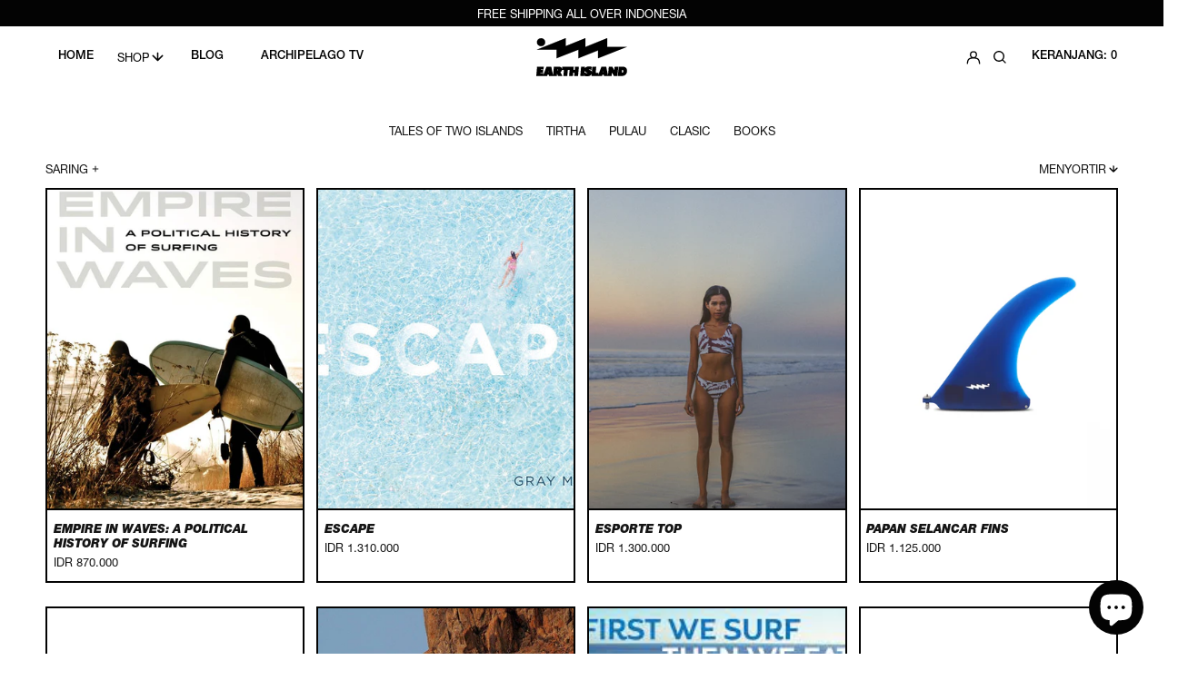

--- FILE ---
content_type: text/html; charset=utf-8
request_url: https://earth-island.com/id/collections/all?page=4
body_size: 52578
content:
<!doctype html>
<html class="no-js supports-no-cookies" lang="id">
<head>
  <!-- Google Tag Manager -->
<script>(function(w,d,s,l,i){w[l]=w[l]||[];w[l].push({'gtm.start':
new Date().getTime(),event:'gtm.js'});var f=d.getElementsByTagName(s)[0],
j=d.createElement(s),dl=l!='dataLayer'?'&l='+l:'';j.async=true;j.src=
'https://www.googletagmanager.com/gtm.js?id='+i+dl;f.parentNode.insertBefore(j,f);
})(window,document,'script','dataLayer','GTM-5MJRN2GT');</script>
<!-- End Google Tag Manager -->
  <!-- Event snippet for Bookings conversion page -->
  <script>
    gtag('event', 'conversion', {'send_to': 'AW-16583582441/C5JfCIL18qAaEOnF1eM9'});
  </script>
  <!-- Resdiary -->
  <link rel="preload" href="https://booking.resdiary.com/bundles/WidgetV2Loader.js" as="script">

  <!-- Meta Pixel Code -->
  <script>
  !function(f,b,e,v,n,t,s)
  {if(f.fbq)return;n=f.fbq=function(){n.callMethod?
  n.callMethod.apply(n,arguments):n.queue.push(arguments)};
  if(!f._fbq)f._fbq=n;n.push=n;n.loaded=!0;n.version='2.0';
  n.queue=[];t=b.createElement(e);t.async=!0;
  t.src=v;s=b.getElementsByTagName(e)[0];
  s.parentNode.insertBefore(t,s)}(window, document,'script',
  'https://connect.facebook.net/en_US/fbevents.js');
  fbq('init', '1274931824035537');
  fbq('track', 'PageView');
  </script>
  <noscript>
    <img height="1" width="1" style="display:none"
  src="https://www.facebook.com/tr?id=1274931824035537&ev=PageView&noscript=1"
  /></noscript>
  <!-- End Meta Pixel Code -->

  <meta charset="utf-8">
  <meta http-equiv="X-UA-Compatible" content="IE=edge">
  <meta name="viewport" content="width=device-width,initial-scale=1">
  <meta name="theme-color" content="">
  <link rel="canonical" href="https://earth-island.com/id/collections/all?page=4">
  <link rel="preconnect" href="https://fonts.shopifycdn.com" crossorigin>
  <link rel="preconnect" href="https://cdn.shopify.com" crossorigin>
  <link rel="preconnect" href="https://fonts.shopify.com" crossorigin>
  <link rel="preconnect" href="https://monorail-edge.shopifysvc.com">
  
  
<link rel="shortcut icon" href="//earth-island.com/cdn/shop/files/earth-island-favicon_32x32.png?v=1676020978" type="image/png"><title>Produk
&ndash; Halaman 4
&ndash; Earth Island</title><script>
    document.documentElement.className = document.documentElement.className.replace('no-js', 'js');
  </script>

  <!-- AlpineJS -->
  <script defer src="https://cdn.jsdelivr.net/npm/alpinejs@3.x.x/dist/cdn.min.js"></script>

  <!-- Start IE11 compatibility -->
  <script>
    if (!!window.MSInputMethodContext && !!document.documentMode) {
      // CSSVar Polyfill
      document.write('<script src="https://cdn.jsdelivr.net/gh/nuxodin/ie11CustomProperties@4.1.0/ie11CustomProperties.min.js"><\x2fscript>');

      document.documentElement.className = document.documentElement.className.replace('js', 'no-js');

      document.addEventListener('DOMContentLoaded', function () {
        var elsToLazyload = document.querySelectorAll('.lazyload');
        for (var i = 0; i < elsToLazyload.length; i++) {
          var elToLazyLoad = elsToLazyload[i];
          elToLazyLoad.removeAttribute('src');
          var src = elToLazyLoad.getAttribute('data-src').replace('_{width}x.', '_600x.');
          elToLazyLoad.setAttribute('src', src);
          elToLazyLoad.classList.remove('lazyload');
          elToLazyLoad.classList.add('lazyloaded');
        }
      });
    }
  </script>
  <!-- End IE11 compatibility -->
  
  <style>
  @font-face{
      font-family:"Helvetica Neue LT";
      src:url("//earth-island.com/cdn/shop/t/13/assets/93ce67e5-64e3-4a99-99a3-545f20c5beec.woff2?v=153385154460089725361736734541") format("woff2"),url("//earth-island.com/cdn/shop/t/13/assets/96b3a113-3e18-46f9-b6e3-5bdee7288b20.woff?v=102058845910618843181736734541") format("woff");
      font-weight: 700;
      font-style: normal;
  }
  @font-face{
      font-family:"Helvetica Neue LT";
      src:url("//earth-island.com/cdn/shop/t/13/assets/08b57253-2e0d-4c12-9c57-107f6c67bc49.woff2?v=35478977434480572181736734541") format("woff2"),url("//earth-island.com/cdn/shop/t/13/assets/08edde9d-c27b-4731-a27f-d6cd9b01cd06.woff?v=151573132717615292101736734541") format("woff");
      font-weight: 400;
      font-style: normal;
  }
  @font-face{
      font-family:"Helvetica Neue LT";
      src:url("//earth-island.com/cdn/shop/t/13/assets/240c57a0-fdce-440d-9ce3-85e0cb56f470.woff2?v=54989204628084642741736734541") format("woff2"),url("//earth-island.com/cdn/shop/t/13/assets/7802e576-2ffa-4f22-a409-534355fbea79.woff?v=68111860965035378511736734541") format("woff");
      font-weight: 500;
      font-style: normal;
  }
  @font-face{
      font-family:"Helvetica Neue LT";
      src:url("//earth-island.com/cdn/shop/t/13/assets/995add04-59cc-41ea-abd2-4712eaddf2a8.woff2?v=98202454626791143691736734541") format("woff2"),url("//earth-island.com/cdn/shop/t/13/assets/7090e465-f6bf-4664-8b5a-d877a6915d87.woff?v=118947127829468186161736734541") format("woff");
      font-weight: 700;
      font-style: italic;
  }
  @font-face{
      font-family:"Helvetica Neue LT";
      src:url("//earth-island.com/cdn/shop/t/13/assets/800da3b0-675f-465f-892d-d76cecbdd5b1.woff2?v=52568198537567818561736734541") format("woff2"),url("//earth-island.com/cdn/shop/t/13/assets/7b415a05-784a-4a4c-8c94-67e9288312f5.woff?v=73057838723680770331736734541") format("woff");
      font-weight: 600;
      font-style: normal;
  }:root {
    --base-font-size: 81.25%;
    --base-line-height: 1.3;

    --heading-font-stack: "Helvetica Neue LT", Arial, sans-serif;
    --heading-font-weight: 700;
    --heading-font-style: italic;
    --heading-line-height: 1;


    --body-font-stack: "Helvetica Neue LT", Arial, sans-serif;
    --body-font-weight: 400;
    --body-font-bold: 600;
    --body-font-bold-italic: FontDrop;

    /*
    Primary color scheme
    */
    --color-primary-accent: rgb(240, 84, 42);
    --color-primary-text: rgb(21, 21, 21);
    --color-primary-text-rgb: 21, 21, 21;
    --color-primary-background: rgb(255, 255, 255);
    --color-primary-background-hex: #ffffff;
    --color-primary-meta: rgb(111, 167, 217);
    --color-primary-text--overlay: rgb(255, 255, 255);
    --color-primary-accent--overlay: rgb(255, 255, 255);
    --color-primary-text-placeholder: rgba(21, 21, 21, 0.1);
    --color-primary-background-0: rgba(255, 255, 255, 0);


    /*
    Secondary color scheme
    */
    --color-secondary-accent: rgb(240, 84, 42);
    --color-secondary-text: rgb(3, 3, 3);
    --color-secondary-background: rgb(255, 255, 255);
    --color-secondary-background-hex: #ffffff;
    --color-secondary-meta: rgb(186, 186, 186);
    --color-secondary-text--overlay: rgb(255, 255, 255);
    --color-secondary-accent--overlay: rgb(255, 255, 255);
    --color-secondary-text-placeholder: rgba(3, 3, 3, 0.1);
    --color-secondary-background-0: rgba(255, 255, 255, 0);

    /*
    Tertiary color scheme
    */
    --color-tertiary-accent: rgb(240, 84, 42);
    --color-tertiary-text: rgb(255, 255, 255);
    --color-tertiary-background: rgb(3, 3, 3);
    --color-tertiary-background-hex: #030303;
    --color-tertiary-meta: rgb(3, 3, 3);
    --color-tertiary-text--overlay: rgb(3, 3, 3);
    --color-tertiary-accent--overlay: rgb(255, 255, 255);
    --color-tertiary-text-placeholder: rgba(255, 255, 255, 0.1);
    --color-tertiary-background-0: rgba(3, 3, 3, 0);

    --white-text--overlay: rgb(21, 21, 21);
    --black-text--overlay: rgb(255, 255, 255);

    --color-border: rgb(3, 3, 3);
    --border-width: 0px;


    --text-width: 2px;
    --checkbox-width: 1px;


    --font-heading: Helvetica, Arial, sans-serif;
    --font-body: Helvetica, Arial, sans-serif;
    --font-body-weight: 400;
    --font-body-style: normal;
    --font-body-bold-weight: 600;

    --heading-letterspacing: 0.0;
    --heading-capitalize: uppercase;
    --heading-decoration: none;

    --bopy-copy-transform: none;

    --wrapperWidth: 100vw;
    --gutter: 0px;
    --rowHeight: calc((var(--wrapperWidth) - (11 * var(--gutter))) / 12);

    --ratioA: 1;
    --ratioB: 1;

    --header-height: 66px;
    --add-to-cart-height: 44px;

    --spacing: 2rem;
    --spacing-double: 4rem;
    --spacing-half: 1rem;

    /*
    Buttons
    */
    --button-text-transform: uppercase;
    --button-border-radius: 0;
    --button-border-color: var(--color-primary-accent);
    --button-background-color: var(--color-primary-accent);
    --button-text-color: var(--color-primary-accent--overlay);
    --button-border-color-hover: var(--color-primary-text);
    --button-background-color-hover: var(--color-primary-text);
    --button-text-color-hover: var(--color-primary-text--overlay);


    /*
    SVG ico select
    */
    --icon-svg-select: url(//earth-island.com/cdn/shop/t/13/assets/ico-select.svg?v=128124354853601741871736734541);
    --icon-svg-select-primary: url(//earth-island.com/cdn/shop/t/13/assets/ico-select__primary.svg?v=94092021515826931431736734541);
    --icon-svg-select-secondary: url(//earth-island.com/cdn/shop/t/13/assets/ico-select__secondary.svg?v=64526164766875009681736734541);
    --icon-svg-select-tertiary: url(//earth-island.com/cdn/shop/t/13/assets/ico-select__tertiary.svg?v=173726109861728258941736734541);

  }
</style>

  <style>
    @keyframes marquee {
      0% {
        transform: translateX(0);
        -webkit-transform: translateX(0);
      }
      100% {
        transform: translateX(-100%);
        -webkit-transform: translateX(-100%);
      }
    }
  </style>
  <style>#MainContent{opacity:0;visibility:hidden}[x-cloak]{display:none!important}.marquee-container{visibility:hidden}:root{-moz-tab-size:4;-o-tab-size:4;tab-size:4}html{line-height:1.15;-webkit-text-size-adjust:100%}body{font-family:system-ui,-apple-system,Segoe UI,Roboto,Helvetica,Arial,sans-serif,Apple Color Emoji,Segoe UI Emoji;margin:0}hr{color:inherit;height:0}abbr[title]{-webkit-text-decoration:underline dotted;text-decoration:underline dotted}b,strong{font-weight:bolder}code,kbd,pre,samp{font-family:ui-monospace,SFMono-Regular,Consolas,Liberation Mono,Menlo,monospace;font-size:1em}small{font-size:80%}sub,sup{font-size:75%;line-height:0;position:relative;vertical-align:baseline}sub{bottom:-.25em}sup{top:-.5em}table{border-color:inherit;text-indent:0}button,input,optgroup,select,textarea{font-family:inherit;font-size:100%;line-height:1.15;margin:0}button,select{text-transform:none}[type=button],[type=reset],[type=submit],button{-webkit-appearance:button}::-moz-focus-inner{border-style:none;padding:0}:-moz-focusring{outline:1px dotted ButtonText}:-moz-ui-invalid{box-shadow:none}legend{padding:0}progress{vertical-align:baseline}::-webkit-inner-spin-button,::-webkit-outer-spin-button{height:auto}[type=search]{-webkit-appearance:textfield;outline-offset:-2px}::-webkit-search-decoration{-webkit-appearance:none}::-webkit-file-upload-button{-webkit-appearance:button;font:inherit}summary{display:list-item}blockquote,dd,dl,figure,h1,h2,h3,h4,h5,h6,hr,p,pre{margin:0}button{background-color:transparent;background-image:none}button:focus{outline:1px dotted;outline:5px auto -webkit-focus-ring-color}fieldset,ol,ul{margin:0;padding:0}ol,ul{list-style:none}html{font-family:ui-sans-serif,system-ui,-apple-system,BlinkMacSystemFont,Segoe UI,Roboto,Helvetica Neue,Arial,Noto Sans,sans-serif,Apple Color Emoji,Segoe UI Emoji,Segoe UI Symbol,Noto Color Emoji;line-height:1.5}body{font-family:inherit;line-height:inherit}*,:after,:before{border:0 solid #e5e7eb;box-sizing:border-box}hr{border-top-width:1px}img{border-style:solid}textarea{resize:vertical}input::-moz-placeholder,textarea::-moz-placeholder{color:#9ca3af;opacity:1}input:-ms-input-placeholder,textarea:-ms-input-placeholder{color:#9ca3af;opacity:1}input::placeholder,textarea::placeholder{color:#9ca3af;opacity:1}[role=button],button{cursor:pointer}table{border-collapse:collapse}h1,h2,h3,h4,h5,h6{font-size:inherit;font-weight:inherit}a{color:inherit;text-decoration:inherit}button,input,optgroup,select,textarea{color:inherit;line-height:inherit;padding:0}code,kbd,pre,samp{font-family:ui-monospace,SFMono-Regular,Menlo,Monaco,Consolas,Liberation Mono,Courier New,monospace}audio,canvas,embed,iframe,img,object,svg,video{display:block;vertical-align:middle}img,video{height:auto;max-width:100%}.container{width:100%}@media (min-width:640px){.container{max-width:640px}}@media (min-width:768px){.container{max-width:768px}}@media (min-width:1024px){.container{max-width:1024px}}@media (min-width:1280px){.container{max-width:1280px}}@media (min-width:1536px){.container{max-width:1536px}}.bg-transparent{background-color:transparent}.bg-primary-background{background-color:var(--color-primary-background)}.bg-primary-accent{background-color:var(--color-primary-accent)}.bg-secondary-background{background-color:var(--color-secondary-background)}.bg-secondary-accent{background-color:var(--color-secondary-accent)}.bg-tertiary-background{background-color:var(--color-tertiary-background)}.bg-tertiary-accent{background-color:var(--color-tertiary-accent)}.bg-header-background{background-color:var(--color-header-background)}.bg-header-accent{background-color:var(--color-header-accent)}.bg-footer-background{background-color:var(--color-footer-background)}.bg-footer-accent{background-color:var(--color-footer-accent)}.bg-border{background-color:var(--color-border)}.bg-gradient-to-r{background-image:linear-gradient(to right,var(--tw-gradient-stops))}.from-primary-background-0{--tw-gradient-from:var(--color-primary-background-0);--tw-gradient-stops:var(--tw-gradient-from),var(--tw-gradient-to,hsla(0,0%,100%,0))}.from-secondary-background-0{--tw-gradient-from:var(--color-secondary-background-0);--tw-gradient-stops:var(--tw-gradient-from),var(--tw-gradient-to,hsla(0,0%,100%,0))}.from-tertiary-background-0{--tw-gradient-from:var(--color-tertiary-background-0);--tw-gradient-stops:var(--tw-gradient-from),var(--tw-gradient-to,hsla(0,0%,100%,0))}.from-header-background-0{--tw-gradient-from:var(--color-header-background-0);--tw-gradient-stops:var(--tw-gradient-from),var(--tw-gradient-to,hsla(0,0%,100%,0))}.via-primary-background{--tw-gradient-stops:var(--tw-gradient-from),var(--color-primary-background),var(--tw-gradient-to,hsla(0,0%,100%,0))}.via-secondary-background{--tw-gradient-stops:var(--tw-gradient-from),var(--color-secondary-background),var(--tw-gradient-to,hsla(0,0%,100%,0))}.via-tertiary-background{--tw-gradient-stops:var(--tw-gradient-from),var(--color-tertiary-background),var(--tw-gradient-to,hsla(0,0%,100%,0))}.via-header-background{--tw-gradient-stops:var(--tw-gradient-from),var(--color-header-background),var(--tw-gradient-to,hsla(0,0%,100%,0))}.via-footer-background{--tw-gradient-stops:var(--tw-gradient-from),var(--color-footer-background),var(--tw-gradient-to,hsla(0,0%,100%,0))}.to-primary-background{--tw-gradient-to:var(--color-primary-background)}.to-secondary-background{--tw-gradient-to:var(--color-secondary-background)}.to-tertiary-background{--tw-gradient-to:var(--color-tertiary-background)}.to-header-background{--tw-gradient-to:var(--color-header-background)}.to-footer-background{--tw-gradient-to:var(--color-footer-background)}.border-primary-text{border-color:var(--color-primary-text)}.border-secondary-text{border-color:var(--color-secondary-text)}.border-tertiary-text{border-color:var(--color-tertiary-text)}.border-header-text{border-color:var(--color-header-text)}.border-footer-text{border-color:var(--color-footer-text)}.border-white-text{--tw-border-opacity:1;border-color:rgba(255,255,255,var(--tw-border-opacity))}.border-black-text{--tw-border-opacity:1;border-color:rgba(0,0,0,var(--tw-border-opacity))}.border-grid-color,.border-theme-color{border-color:var(--color-border)}.hover\:border-primary-accent:hover{border-color:var(--color-primary-accent)}.hover\:border-secondary-accent:hover{border-color:var(--color-secondary-accent)}.hover\:border-tertiary-accent:hover{border-color:var(--color-tertiary-accent)}.hover\:border-header-accent:hover{border-color:var(--color-header-accent)}.hover\:border-footer-accent:hover{border-color:var(--color-footer-accent)}.rounded-full{border-radius:9999px}.border-t-grid{border-top-width:var(--border-width)}.border-b-grid{border-bottom-width:var(--border-width)}.border-b-text{border-bottom-width:var(--text-width)}.block{display:block}.inline-block{display:inline-block}.flex{display:flex}.inline-flex{display:inline-flex}.hidden{display:none}.flex-col{flex-direction:column}.flex-wrap{flex-wrap:wrap}.items-center{align-items:center}.items-stretch{align-items:stretch}.self-stretch{align-self:stretch}.justify-start{justify-content:flex-start}.justify-end{justify-content:flex-end}.justify-center{justify-content:center}.justify-between{justify-content:space-between}.flex-grow{flex-grow:1}.h-2{height:.5rem}.h-5{height:1.25rem}.h-full{height:100%}.text-sm{font-size:.8rem}.text-base,.text-sm{line-height:var(--base-line-height)}.text-base{font-size:1rem}.text-lg{font-size:1.25rem}.text-lg,.text-xl{line-height:var(--base-line-height)}.text-xl{font-size:1.563rem}.m-auto{margin:auto}.mx-2{margin-left:.5rem;margin-right:.5rem}.my-auto{margin-bottom:auto;margin-top:auto}.mr-1{margin-right:.25rem}.mt-2{margin-top:.5rem}.mb-2{margin-bottom:.5rem}.ml-2{margin-left:.5rem}.mt-4{margin-top:1rem}.mr-4{margin-right:1rem}.ml-4{margin-left:1rem}.mr-6{margin-right:1.5rem}.ml-16{margin-left:4rem}.ml-auto{margin-left:auto}.-ml-4{margin-left:-1rem}.-ml-16{margin-left:-4rem}.opacity-0{opacity:0}.opacity-100{opacity:1}.overflow-x-auto{overflow-x:auto}.p-1{padding:.25rem}.py-1{padding-bottom:.25rem;padding-top:.25rem}.py-2{padding-bottom:.5rem;padding-top:.5rem}.py-4{padding-bottom:1rem;padding-top:1rem}.px-8{padding-left:2rem;padding-right:2rem}.py-theme{padding-bottom:var(--spacing);padding-top:var(--spacing)}.py-theme-half{padding-bottom:var(--spacing-half);padding-top:var(--spacing-half)}.pr-1{padding-right:.25rem}.pb-1{padding-bottom:.25rem}.pt-8{padding-top:2rem}.placeholder-current::-moz-placeholder{color:currentColor}.placeholder-current:-ms-input-placeholder{color:currentColor}.placeholder-current::placeholder{color:currentColor}.pointer-events-none{pointer-events:none}.static{position:static}.fixed{position:fixed}.absolute{position:absolute}.relative{position:relative}.top-0{top:0}.right-0{right:0}.bottom-0{bottom:0}.left-0{left:0}.top-1{top:.25rem}.top-2{top:.5rem}.right-2{right:.5rem}.-bottom-2{bottom:-.5rem}.left-1\/2{left:50%}*{--tw-shadow:0 0 transparent;--tw-ring-inset:var(--tw-empty,/*!*/ /*!*/);--tw-ring-offset-width:0px;--tw-ring-offset-color:#fff;--tw-ring-color:rgba(59,130,246,0.5);--tw-ring-offset-shadow:0 0 transparent;--tw-ring-shadow:0 0 transparent}.fill-current{fill:currentColor}.text-left{text-align:left}.text-center{text-align:center}.text-right{text-align:right}.text-primary-text{color:var(--color-primary-text)}.text-primary-accent{color:var(--color-primary-accent)}.text-secondary-text{color:var(--color-secondary-text)}.text-secondary-accent{color:var(--color-secondary-accent)}.text-tertiary-text{color:var(--color-tertiary-text)}.text-tertiary-accent{color:var(--color-tertiary-accent)}.text-header-text{color:var(--color-header-text)}.text-header-accent{color:var(--color-header-accent)}.text-footer-text{color:var(--color-footer-text)}.text-footer-accent{color:var(--color-footer-accent)}.text-white-text{--tw-text-opacity:1;color:rgba(255,255,255,var(--tw-text-opacity))}.text-black-text{--tw-text-opacity:1;color:rgba(0,0,0,var(--tw-text-opacity))}.hover\:text-primary-accent:hover{color:var(--color-primary-accent)}.hover\:text-secondary-accent:hover{color:var(--color-secondary-accent)}.hover\:text-tertiary-accent:hover{color:var(--color-tertiary-accent)}.hover\:text-header-accent:hover{color:var(--color-header-accent)}.hover\:text-footer-accent:hover{color:var(--color-footer-accent)}.italic{font-style:italic}.uppercase{text-transform:uppercase}.oldstyle-nums{--tw-ordinal:var(--tw-empty,/*!*/ /*!*/);--tw-slashed-zero:var(--tw-empty,/*!*/ /*!*/);--tw-numeric-figure:var(--tw-empty,/*!*/ /*!*/);--tw-numeric-spacing:var(--tw-empty,/*!*/ /*!*/);--tw-numeric-fraction:var(--tw-empty,/*!*/ /*!*/);--tw-numeric-figure:oldstyle-nums;font-variant-numeric:var(--tw-ordinal) var(--tw-slashed-zero) var(--tw-numeric-figure) var(--tw-numeric-spacing) var(--tw-numeric-fraction)}.align-top{vertical-align:top}.align-middle{vertical-align:middle}.whitespace-nowrap{white-space:nowrap}.break-all{word-break:break-all}.w-2{width:.5rem}.w-5{width:1.25rem}.w-8{width:2rem}.w-theme-width{width:var(--border-width)}.w-1\/3{width:33.333333%}.w-full{width:100%}.z-10{z-index:10}.z-20{z-index:20}.z-50{z-index:50}.z-60{z-index:60}.z-70{z-index:70}.transform{--tw-translate-x:0;--tw-translate-y:0;--tw-rotate:0;--tw-skew-x:0;--tw-skew-y:0;--tw-scale-x:1;--tw-scale-y:1;transform:translateX(var(--tw-translate-x)) translateY(var(--tw-translate-y)) rotate(var(--tw-rotate)) skewX(var(--tw-skew-x)) skewY(var(--tw-skew-y)) scaleX(var(--tw-scale-x)) scaleY(var(--tw-scale-y))}.origin-center{transform-origin:center}.rotate-180{--tw-rotate:180deg}.-translate-x-1\/2{--tw-translate-x:-50%}.translate-y-1{--tw-translate-y:0.25rem}.translate-y-full{--tw-translate-y:100%}.translate-y-0-important{--tw-translate-y:0px!important}.transition{transition-duration:.15s;transition-property:background-color,border-color,color,fill,stroke,opacity,box-shadow,transform;transition-timing-function:cubic-bezier(.4,0,.2,1)}.transition-transform{transition-duration:.15s;transition-property:transform;transition-timing-function:cubic-bezier(.4,0,.2,1)}.duration-200{transition-duration:.2s}.duration-300{transition-duration:.3s}html{background-color:var(--color-primary-background);color:var(--color-primary-text)}html.rte a:hover,html .rte a:hover{color:var(--color-primary-accent);-webkit-text-decoration-color:var(--color-primary-accent);text-decoration-color:var(--color-primary-accent)}html :focus{outline-color:var(--color-primary-accent);outline-offset:.25rem;outline-style:solid;outline-width:var(--text-width)}html{font-size:var(--base-font-size);line-height:var(--base-line-height)}body{-webkit-font-smoothing:antialiased;-moz-osx-font-smoothing:grayscale;font-family:var(--body-font-stack);font-style:var(--body-font-style);font-weight:var(--body-font-weight);-webkit-text-size-adjust:100%;text-transform:var(--bopy-copy-transform)}.font-heading{font-family:var(--heading-font-stack);font-style:var(--heading-font-style);font-weight:var(--heading-font-weight);letter-spacing:var(--heading-letterspacing);-webkit-text-decoration:var(--heading-decoration);text-decoration:var(--heading-decoration);text-transform:var(--heading-capitalize)}.font-body{font-family:var(--body-font-stack);font-style:var(--body-font-style);font-weight:var(--body-font-weight);letter-spacing:0;text-decoration:none;text-transform:var(--body-font-style);text-transform:var(--bopy-copy-transform)}.responsive-image-wrapper:before{content:"";display:block}.responsive-image{opacity:0}.responsive-image.lazyloaded{opacity:1}.responsive-image-placeholder{opacity:.05}.responsive-image.lazyloaded+.responsive-image-placeholder{opacity:0}.text-primary-text .responsive-image-placeholder{background-color:var(--color-primary-text)}.text-secondary-text .responsive-image-placeholder{background-color:var(--color-secondary-text)}.text-tertiary-text .responsive-image-placeholder{background-color:var(--color-tertiary-text)}.no-js .responsive-image-placeholder{display:none}.visually-hidden{clip:rect(0 0 0 0);border:0;height:1px;margin:-1px;overflow:hidden;padding:0;position:absolute!important;width:1px}svg{height:100%;width:100%}.skip-link{background-color:var(--color-primary-background);color:var(--color-primary-text);left:0;opacity:0;padding:1rem;pointer-events:none;position:absolute;top:0;z-index:50}select.skip-link{background-image:var(--icon-svg-select-primary)}.skip-link.rte a:hover,.skip-link .rte a:hover,.text-primary-text.rte a:hover,.text-primary-text .rte a:hover{color:var(--color-primary-accent);-webkit-text-decoration-color:var(--color-primary-accent);text-decoration-color:var(--color-primary-accent)}.skip-link :focus{outline-color:var(--color-primary-accent);outline-offset:.25rem;outline-style:solid;outline-width:var(--text-width)}.skip-link:focus{opacity:1;pointer-events:auto}#sticky-positioner{height:1px;left:0;position:absolute;top:var(--border-width);width:1px}.no-js:not(html){display:none}.no-js .no-js:not(html){display:block}.supports-no-cookies:not(html),[hidden],[x-cloak],html.no-js .js-enabled{display:none}.supports-no-cookies .supports-no-cookies:not(html){display:block}.section-x-padding{padding-left:.5rem;padding-right:.5rem}@media (min-width:1024px){.section-x-padding{padding-left:1rem;padding-right:1rem}}#MainContent .shopify-section:first-of-type section{margin-top:calc(var(--border-width)*-1)}#MainContent .shopify-section.has-full-screen-setting:first-of-type section .h-screen-header{height:calc(100vh - var(--header-height, 0px))}@media (max-width:1023px){#MainContent .shopify-section.has-full-screen-setting:first-of-type section .background-video-wrapper--full-screen{padding-bottom:calc(100vh - var(--header-height, 0px))}}@media (min-width:1024px){#MainContent .shopify-section.has-full-screen-setting:first-of-type section .lg\:background-video-wrapper--full-screen{padding-bottom:calc(100vh - var(--header-height, 0px))}}select{background-image:var(--icon-svg-select);background-position:100%;background-repeat:no-repeat;background-size:1em 1em}input[type=email],input[type=password],input[type=text]{-webkit-appearance:none;border-radius:0}select.text-primary-text{background-image:var(--icon-svg-select-primary)}select.text-secondary-text{background-image:var(--icon-svg-select-secondary)}select.text-tertiary-text{background-image:var(--icon-svg-select-tertiary)}button{border-radius:0}.button{background-color:var(--button-background-color);border-color:var(--button-border-color);border-radius:var(--button-border-radius);border-width:var(--text-width);color:var(--button-text-color);cursor:pointer;padding:.5rem 2rem;text-transform:var(--button-text-transform)}.button:hover{background-color:var(--button-background-color-hover);border-color:var(--button-border-color-hover);color:var(--button-text-color-hover)}.show-button-arrows .button:after{content:"\00a0\00a0\2192"}.button span,.button svg,button span,button svg{pointer-events:none}@media (prefers-reduced-motion:reduce){.marquee-container{display:block;padding-left:.5rem;padding-right:.5rem;text-align:center;white-space:normal}@media (min-width:1024px){.marquee-container{padding-left:1rem;padding-right:1rem}}.marquee span{display:none}.marquee span:first-child{display:inline}}.marquee-container{visibility:visible}.rte>:not([hidden])~:not([hidden]){--tw-space-y-reverse:0;margin-bottom:calc(1rem*var(--tw-space-y-reverse));margin-top:calc(1rem*(1 - var(--tw-space-y-reverse)))}.rte{line-height:var(--base-line-height)}.rte img{height:auto;max-width:100%;width:100%}.rte ol,.rte ul{margin-left:var(--spacing)}.rte ol>:not([hidden])~:not([hidden]),.rte ul>:not([hidden])~:not([hidden]){--tw-space-y-reverse:0;margin-bottom:calc(.5rem*var(--tw-space-y-reverse));margin-top:calc(.5rem*(1 - var(--tw-space-y-reverse)))}.rte ul{list-style-type:disc}.rte ol{list-style:decimal}.rte h1{font-size:1.953rem;line-height:var(--base-line-height)}@media (min-width:1024px){.rte h1{font-size:3.815rem;line-height:1}}.rte h2{font-size:1.953rem;line-height:var(--base-line-height)}@media (min-width:1024px){.rte h2{font-size:2.441rem;line-height:calc(var(--base-line-height)*.9)}}.rte h1,.rte h2{font-family:var(--heading-font-stack);font-style:var(--heading-font-style);font-weight:var(--heading-font-weight);letter-spacing:var(--heading-letterspacing);-webkit-text-decoration:var(--heading-decoration);text-decoration:var(--heading-decoration);text-transform:var(--heading-capitalize)}.rte a{text-decoration:underline}.text-primary-text.rte a:hover,.text-primary-text .rte a:hover{color:var(--color-primary-accent);-webkit-text-decoration-color:var(--color-primary-accent);text-decoration-color:var(--color-primary-accent)}.text-secondary-text.rte a:hover,.text-secondary-text .rte a:hover{color:var(--color-secondary-accent);-webkit-text-decoration-color:var(--color-secondary-accent);text-decoration-color:var(--color-secondary-accent)}.text-tertiary-text.rte a:hover,.text-tertiary-text .rte a:hover{color:var(--color-tertiary-accent);-webkit-text-decoration-color:var(--color-tertiary-accent);text-decoration-color:var(--color-tertiary-accent)}.svg-scale svg{height:1em;width:1em}.svg-scale-height svg{height:.8em;width:auto}.bg-primary-background :focus{outline-color:var(--color-primary-accent)}.bg-primary-background :focus,.bg-secondary-background :focus{outline-offset:.25rem;outline-style:solid;outline-width:var(--text-width)}.bg-secondary-background :focus{outline-color:var(--color-secondary-accent)}.bg-tertiary-background :focus{outline-color:var(--color-tertiary-accent);outline-offset:.25rem;outline-style:solid;outline-width:var(--text-width)}@media (min-width:640px){.sm\:oldstyle-nums{--tw-ordinal:var(--tw-empty,/*!*/ /*!*/);--tw-slashed-zero:var(--tw-empty,/*!*/ /*!*/);--tw-numeric-figure:var(--tw-empty,/*!*/ /*!*/);--tw-numeric-spacing:var(--tw-empty,/*!*/ /*!*/);--tw-numeric-fraction:var(--tw-empty,/*!*/ /*!*/);--tw-numeric-figure:oldstyle-nums;font-variant-numeric:var(--tw-ordinal) var(--tw-slashed-zero) var(--tw-numeric-figure) var(--tw-numeric-spacing) var(--tw-numeric-fraction)}}@media (min-width:768px){.md\:oldstyle-nums{--tw-ordinal:var(--tw-empty,/*!*/ /*!*/);--tw-slashed-zero:var(--tw-empty,/*!*/ /*!*/);--tw-numeric-figure:var(--tw-empty,/*!*/ /*!*/);--tw-numeric-spacing:var(--tw-empty,/*!*/ /*!*/);--tw-numeric-fraction:var(--tw-empty,/*!*/ /*!*/);--tw-numeric-figure:oldstyle-nums;font-variant-numeric:var(--tw-ordinal) var(--tw-slashed-zero) var(--tw-numeric-figure) var(--tw-numeric-spacing) var(--tw-numeric-fraction)}}@media (min-width:1024px){.lg\:block{display:block}.lg\:flex{display:flex}.lg\:hidden{display:none}.lg\:flex-wrap{flex-wrap:wrap}.lg\:mt-0{margin-top:0}.lg\:ml-2{margin-left:.5rem}.lg\:ml-4{margin-left:1rem}.lg\:pt-0{padding-top:0}.lg\:relative{position:relative}.lg\:text-left{text-align:left}.lg\:text-center{text-align:center}.lg\:text-right{text-align:right}.lg\:oldstyle-nums{--tw-ordinal:var(--tw-empty,/*!*/ /*!*/);--tw-slashed-zero:var(--tw-empty,/*!*/ /*!*/);--tw-numeric-figure:var(--tw-empty,/*!*/ /*!*/);--tw-numeric-spacing:var(--tw-empty,/*!*/ /*!*/);--tw-numeric-fraction:var(--tw-empty,/*!*/ /*!*/);--tw-numeric-figure:oldstyle-nums;font-variant-numeric:var(--tw-ordinal) var(--tw-slashed-zero) var(--tw-numeric-figure) var(--tw-numeric-spacing) var(--tw-numeric-fraction)}.lg\:w-1\/3{width:33.333333%}.lg\:w-2\/3{width:66.666667%}.lg\:w-3\/4{width:75%}}@media (min-width:1280px){.xl\:oldstyle-nums{--tw-ordinal:var(--tw-empty,/*!*/ /*!*/);--tw-slashed-zero:var(--tw-empty,/*!*/ /*!*/);--tw-numeric-figure:var(--tw-empty,/*!*/ /*!*/);--tw-numeric-spacing:var(--tw-empty,/*!*/ /*!*/);--tw-numeric-fraction:var(--tw-empty,/*!*/ /*!*/);--tw-numeric-figure:oldstyle-nums;font-variant-numeric:var(--tw-ordinal) var(--tw-slashed-zero) var(--tw-numeric-figure) var(--tw-numeric-spacing) var(--tw-numeric-fraction)}}@media (min-width:1536px){.\32xl\:oldstyle-nums{--tw-ordinal:var(--tw-empty,/*!*/ /*!*/);--tw-slashed-zero:var(--tw-empty,/*!*/ /*!*/);--tw-numeric-figure:var(--tw-empty,/*!*/ /*!*/);--tw-numeric-spacing:var(--tw-empty,/*!*/ /*!*/);--tw-numeric-fraction:var(--tw-empty,/*!*/ /*!*/);--tw-numeric-figure:oldstyle-nums;font-variant-numeric:var(--tw-ordinal) var(--tw-slashed-zero) var(--tw-numeric-figure) var(--tw-numeric-spacing) var(--tw-numeric-fraction)}}
</style>
  


<meta property="og:site_name" content="Earth Island">
<meta property="og:url" content="https://earth-island.com/id/collections/all?page=4">
<meta property="og:title" content="Produk">
<meta property="og:type" content="product.group">
<meta property="og:description" content="Earth Island adalah merek gaya hidup yang mengikuti irama lautan - terinspirasi oleh kehidupan pulau, budaya selancar, dan alam."><meta property="og:image" content="http://earth-island.com/cdn/shop/files/earth-island-cart.png?v=1670575121">
  <meta property="og:image:secure_url" content="https://earth-island.com/cdn/shop/files/earth-island-cart.png?v=1670575121">
  <meta property="og:image:width" content="1200">
  <meta property="og:image:height" content="628">


<meta name="twitter:card" content="summary_large_image">
<meta name="twitter:title" content="Produk">
<meta name="twitter:description" content="Earth Island adalah merek gaya hidup yang mengikuti irama lautan - terinspirasi oleh kehidupan pulau, budaya selancar, dan alam.">

  

<script>
function onLoadStylesheet() {
          var url = "//earth-island.com/cdn/shop/t/13/assets/theme.css?v=74088706775309212581760516286";
          var link = document.querySelector('link[href="' + url + '"]');
          link.loaded = true;
          link.dispatchEvent(new CustomEvent('stylesLoaded'));
        }
        window.theme_stylesheet = '//earth-island.com/cdn/shop/t/13/assets/theme.css?v=74088706775309212581760516286';
</script>
<link rel="stylesheet" href="//earth-island.com/cdn/shop/t/13/assets/theme.css?v=74088706775309212581760516286" media="print" onload="this.media='all';onLoadStylesheet();">
<noscript><link rel="stylesheet" href="//earth-island.com/cdn/shop/t/13/assets/theme.css?v=74088706775309212581760516286"></noscript>


  

  <style>
    
    
    
    
    
    
  </style>

  
<script>
window.baseAssetsUrl = '//earth-island.com/cdn/shop/t/13/';
</script>
<script type="module" src="//earth-island.com/cdn/shop/t/13/assets/theme.js?v=80136073545386680701736734541" defer="defer"></script>

  <script>window.performance && window.performance.mark && window.performance.mark('shopify.content_for_header.start');</script><meta name="google-site-verification" content="wXdVfvg1kcXJSTEprFWPjFWfbdQfYW-0hpfSPF11IpM">
<meta id="shopify-digital-wallet" name="shopify-digital-wallet" content="/55476846645/digital_wallets/dialog">
<meta name="shopify-checkout-api-token" content="982ad264564b8afdaa411fe2a63b80b0">
<meta id="in-context-paypal-metadata" data-shop-id="55476846645" data-venmo-supported="false" data-environment="production" data-locale="en_US" data-paypal-v4="true" data-currency="IDR">
<link rel="alternate" type="application/atom+xml" title="Feed" href="/id/collections/all.atom" />
<link rel="prev" href="/id/collections/all?page=3">
<link rel="next" href="/id/collections/all?page=5">
<link rel="alternate" hreflang="x-default" href="https://earth-island.com/collections/all?page=4">
<link rel="alternate" hreflang="en" href="https://earth-island.com/collections/all?page=4">
<link rel="alternate" hreflang="id" href="https://earth-island.com/id/collections/all?page=4">
<script async="async" src="/checkouts/internal/preloads.js?locale=id-ID"></script>
<script id="shopify-features" type="application/json">{"accessToken":"982ad264564b8afdaa411fe2a63b80b0","betas":["rich-media-storefront-analytics"],"domain":"earth-island.com","predictiveSearch":true,"shopId":55476846645,"locale":"id"}</script>
<script>var Shopify = Shopify || {};
Shopify.shop = "ombak-surf.myshopify.com";
Shopify.locale = "id";
Shopify.currency = {"active":"IDR","rate":"1.0"};
Shopify.country = "ID";
Shopify.theme = {"name":"March 2025","id":137634316341,"schema_name":"Custom","schema_version":"1.0.0","theme_store_id":null,"role":"main"};
Shopify.theme.handle = "null";
Shopify.theme.style = {"id":null,"handle":null};
Shopify.cdnHost = "earth-island.com/cdn";
Shopify.routes = Shopify.routes || {};
Shopify.routes.root = "/id/";</script>
<script type="module">!function(o){(o.Shopify=o.Shopify||{}).modules=!0}(window);</script>
<script>!function(o){function n(){var o=[];function n(){o.push(Array.prototype.slice.apply(arguments))}return n.q=o,n}var t=o.Shopify=o.Shopify||{};t.loadFeatures=n(),t.autoloadFeatures=n()}(window);</script>
<script id="shop-js-analytics" type="application/json">{"pageType":"collection"}</script>
<script defer="defer" async type="module" src="//earth-island.com/cdn/shopifycloud/shop-js/modules/v2/client.init-shop-cart-sync_BSh8oYuu.id.esm.js"></script>
<script defer="defer" async type="module" src="//earth-island.com/cdn/shopifycloud/shop-js/modules/v2/chunk.common_kMKXar5L.esm.js"></script>
<script type="module">
  await import("//earth-island.com/cdn/shopifycloud/shop-js/modules/v2/client.init-shop-cart-sync_BSh8oYuu.id.esm.js");
await import("//earth-island.com/cdn/shopifycloud/shop-js/modules/v2/chunk.common_kMKXar5L.esm.js");

  window.Shopify.SignInWithShop?.initShopCartSync?.({"fedCMEnabled":true,"windoidEnabled":true});

</script>
<script id="__st">var __st={"a":55476846645,"offset":28800,"reqid":"df688d54-224d-4168-967a-b046740ae245-1768822312","pageurl":"earth-island.com\/id\/collections\/all?page=4","u":"7bf92507b80f","p":"collection"};</script>
<script>window.ShopifyPaypalV4VisibilityTracking = true;</script>
<script id="captcha-bootstrap">!function(){'use strict';const t='contact',e='account',n='new_comment',o=[[t,t],['blogs',n],['comments',n],[t,'customer']],c=[[e,'customer_login'],[e,'guest_login'],[e,'recover_customer_password'],[e,'create_customer']],r=t=>t.map((([t,e])=>`form[action*='/${t}']:not([data-nocaptcha='true']) input[name='form_type'][value='${e}']`)).join(','),a=t=>()=>t?[...document.querySelectorAll(t)].map((t=>t.form)):[];function s(){const t=[...o],e=r(t);return a(e)}const i='password',u='form_key',d=['recaptcha-v3-token','g-recaptcha-response','h-captcha-response',i],f=()=>{try{return window.sessionStorage}catch{return}},m='__shopify_v',_=t=>t.elements[u];function p(t,e,n=!1){try{const o=window.sessionStorage,c=JSON.parse(o.getItem(e)),{data:r}=function(t){const{data:e,action:n}=t;return t[m]||n?{data:e,action:n}:{data:t,action:n}}(c);for(const[e,n]of Object.entries(r))t.elements[e]&&(t.elements[e].value=n);n&&o.removeItem(e)}catch(o){console.error('form repopulation failed',{error:o})}}const l='form_type',E='cptcha';function T(t){t.dataset[E]=!0}const w=window,h=w.document,L='Shopify',v='ce_forms',y='captcha';let A=!1;((t,e)=>{const n=(g='f06e6c50-85a8-45c8-87d0-21a2b65856fe',I='https://cdn.shopify.com/shopifycloud/storefront-forms-hcaptcha/ce_storefront_forms_captcha_hcaptcha.v1.5.2.iife.js',D={infoText:'Dilindungi dengan hCaptcha',privacyText:'Privasi',termsText:'Ketentuan'},(t,e,n)=>{const o=w[L][v],c=o.bindForm;if(c)return c(t,g,e,D).then(n);var r;o.q.push([[t,g,e,D],n]),r=I,A||(h.body.append(Object.assign(h.createElement('script'),{id:'captcha-provider',async:!0,src:r})),A=!0)});var g,I,D;w[L]=w[L]||{},w[L][v]=w[L][v]||{},w[L][v].q=[],w[L][y]=w[L][y]||{},w[L][y].protect=function(t,e){n(t,void 0,e),T(t)},Object.freeze(w[L][y]),function(t,e,n,w,h,L){const[v,y,A,g]=function(t,e,n){const i=e?o:[],u=t?c:[],d=[...i,...u],f=r(d),m=r(i),_=r(d.filter((([t,e])=>n.includes(e))));return[a(f),a(m),a(_),s()]}(w,h,L),I=t=>{const e=t.target;return e instanceof HTMLFormElement?e:e&&e.form},D=t=>v().includes(t);t.addEventListener('submit',(t=>{const e=I(t);if(!e)return;const n=D(e)&&!e.dataset.hcaptchaBound&&!e.dataset.recaptchaBound,o=_(e),c=g().includes(e)&&(!o||!o.value);(n||c)&&t.preventDefault(),c&&!n&&(function(t){try{if(!f())return;!function(t){const e=f();if(!e)return;const n=_(t);if(!n)return;const o=n.value;o&&e.removeItem(o)}(t);const e=Array.from(Array(32),(()=>Math.random().toString(36)[2])).join('');!function(t,e){_(t)||t.append(Object.assign(document.createElement('input'),{type:'hidden',name:u})),t.elements[u].value=e}(t,e),function(t,e){const n=f();if(!n)return;const o=[...t.querySelectorAll(`input[type='${i}']`)].map((({name:t})=>t)),c=[...d,...o],r={};for(const[a,s]of new FormData(t).entries())c.includes(a)||(r[a]=s);n.setItem(e,JSON.stringify({[m]:1,action:t.action,data:r}))}(t,e)}catch(e){console.error('failed to persist form',e)}}(e),e.submit())}));const S=(t,e)=>{t&&!t.dataset[E]&&(n(t,e.some((e=>e===t))),T(t))};for(const o of['focusin','change'])t.addEventListener(o,(t=>{const e=I(t);D(e)&&S(e,y())}));const B=e.get('form_key'),M=e.get(l),P=B&&M;t.addEventListener('DOMContentLoaded',(()=>{const t=y();if(P)for(const e of t)e.elements[l].value===M&&p(e,B);[...new Set([...A(),...v().filter((t=>'true'===t.dataset.shopifyCaptcha))])].forEach((e=>S(e,t)))}))}(h,new URLSearchParams(w.location.search),n,t,e,['guest_login'])})(!0,!0)}();</script>
<script integrity="sha256-4kQ18oKyAcykRKYeNunJcIwy7WH5gtpwJnB7kiuLZ1E=" data-source-attribution="shopify.loadfeatures" defer="defer" src="//earth-island.com/cdn/shopifycloud/storefront/assets/storefront/load_feature-a0a9edcb.js" crossorigin="anonymous"></script>
<script data-source-attribution="shopify.dynamic_checkout.dynamic.init">var Shopify=Shopify||{};Shopify.PaymentButton=Shopify.PaymentButton||{isStorefrontPortableWallets:!0,init:function(){window.Shopify.PaymentButton.init=function(){};var t=document.createElement("script");t.src="https://earth-island.com/cdn/shopifycloud/portable-wallets/latest/portable-wallets.id.js",t.type="module",document.head.appendChild(t)}};
</script>
<script data-source-attribution="shopify.dynamic_checkout.buyer_consent">
  function portableWalletsHideBuyerConsent(e){var t=document.getElementById("shopify-buyer-consent"),n=document.getElementById("shopify-subscription-policy-button");t&&n&&(t.classList.add("hidden"),t.setAttribute("aria-hidden","true"),n.removeEventListener("click",e))}function portableWalletsShowBuyerConsent(e){var t=document.getElementById("shopify-buyer-consent"),n=document.getElementById("shopify-subscription-policy-button");t&&n&&(t.classList.remove("hidden"),t.removeAttribute("aria-hidden"),n.addEventListener("click",e))}window.Shopify?.PaymentButton&&(window.Shopify.PaymentButton.hideBuyerConsent=portableWalletsHideBuyerConsent,window.Shopify.PaymentButton.showBuyerConsent=portableWalletsShowBuyerConsent);
</script>
<script data-source-attribution="shopify.dynamic_checkout.cart.bootstrap">document.addEventListener("DOMContentLoaded",(function(){function t(){return document.querySelector("shopify-accelerated-checkout-cart, shopify-accelerated-checkout")}if(t())Shopify.PaymentButton.init();else{new MutationObserver((function(e,n){t()&&(Shopify.PaymentButton.init(),n.disconnect())})).observe(document.body,{childList:!0,subtree:!0})}}));
</script>
<script id='scb4127' type='text/javascript' async='' src='https://earth-island.com/cdn/shopifycloud/privacy-banner/storefront-banner.js'></script><link id="shopify-accelerated-checkout-styles" rel="stylesheet" media="screen" href="https://earth-island.com/cdn/shopifycloud/portable-wallets/latest/accelerated-checkout-backwards-compat.css" crossorigin="anonymous">
<style id="shopify-accelerated-checkout-cart">
        #shopify-buyer-consent {
  margin-top: 1em;
  display: inline-block;
  width: 100%;
}

#shopify-buyer-consent.hidden {
  display: none;
}

#shopify-subscription-policy-button {
  background: none;
  border: none;
  padding: 0;
  text-decoration: underline;
  font-size: inherit;
  cursor: pointer;
}

#shopify-subscription-policy-button::before {
  box-shadow: none;
}

      </style>

<script>window.performance && window.performance.mark && window.performance.mark('shopify.content_for_header.end');</script>
<!-- BEGIN app block: shopify://apps/klaviyo-email-marketing-sms/blocks/klaviyo-onsite-embed/2632fe16-c075-4321-a88b-50b567f42507 -->












  <script async src="https://static.klaviyo.com/onsite/js/WSiZ9a/klaviyo.js?company_id=WSiZ9a"></script>
  <script>!function(){if(!window.klaviyo){window._klOnsite=window._klOnsite||[];try{window.klaviyo=new Proxy({},{get:function(n,i){return"push"===i?function(){var n;(n=window._klOnsite).push.apply(n,arguments)}:function(){for(var n=arguments.length,o=new Array(n),w=0;w<n;w++)o[w]=arguments[w];var t="function"==typeof o[o.length-1]?o.pop():void 0,e=new Promise((function(n){window._klOnsite.push([i].concat(o,[function(i){t&&t(i),n(i)}]))}));return e}}})}catch(n){window.klaviyo=window.klaviyo||[],window.klaviyo.push=function(){var n;(n=window._klOnsite).push.apply(n,arguments)}}}}();</script>

  




  <script>
    window.klaviyoReviewsProductDesignMode = false
  </script>







<!-- END app block --><!-- BEGIN app block: shopify://apps/ta-labels-badges/blocks/bss-pl-config-data/91bfe765-b604-49a1-805e-3599fa600b24 --><script
    id='bss-pl-config-data'
>
	let TAE_StoreId = "60301";
	if (typeof BSS_PL == 'undefined' || TAE_StoreId !== "") {
  		var BSS_PL = {};
		BSS_PL.storeId = 60301;
		BSS_PL.currentPlan = "free";
		BSS_PL.apiServerProduction = "https://product-labels.tech-arms.io";
		BSS_PL.publicAccessToken = "5e97df1ba9a63b8f4efa50c64eebdcc8";
		BSS_PL.customerTags = "null";
		BSS_PL.customerId = "null";
		BSS_PL.storeIdCustomOld = 10678;
		BSS_PL.storeIdOldWIthPriority = 12200;
		BSS_PL.storeIdOptimizeAppendLabel = 59637
		BSS_PL.optimizeCodeIds = "optimize_append_label"; 
		BSS_PL.extendedFeatureIds = null;
		BSS_PL.integration = {"laiReview":{"status":0,"config":[]}};
		BSS_PL.settingsData  = {};
		BSS_PL.configProductMetafields = [];
		BSS_PL.configVariantMetafields = [];
		
		BSS_PL.configData = [].concat();

		
		BSS_PL.configDataBanner = [].concat();

		
		BSS_PL.configDataPopup = [].concat();

		
		BSS_PL.configDataLabelGroup = [].concat();
		
		
		BSS_PL.collectionID = ``;
		BSS_PL.collectionHandle = ``;
		BSS_PL.collectionTitle = ``;

		
		BSS_PL.conditionConfigData = [].concat();
	}
</script>




<style>
    
    

</style>

<script>
    function bssLoadScripts(src, callback, isDefer = false) {
        const scriptTag = document.createElement('script');
        document.head.appendChild(scriptTag);
        scriptTag.src = src;
        if (isDefer) {
            scriptTag.defer = true;
        } else {
            scriptTag.async = true;
        }
        if (callback) {
            scriptTag.addEventListener('load', function () {
                callback();
            });
        }
    }
    const scriptUrls = [
        "https://cdn.shopify.com/extensions/019bd440-4ad9-768f-8cbd-b429a1f08a03/product-label-558/assets/bss-pl-init-helper.js",
        "https://cdn.shopify.com/extensions/019bd440-4ad9-768f-8cbd-b429a1f08a03/product-label-558/assets/bss-pl-init-config-run-scripts.js",
    ];
    Promise.all(scriptUrls.map((script) => new Promise((resolve) => bssLoadScripts(script, resolve)))).then((res) => {
        console.log('BSS scripts loaded');
        window.bssScriptsLoaded = true;
    });

	function bssInitScripts() {
		if (BSS_PL.configData.length) {
			const enabledFeature = [
				{ type: 1, script: "https://cdn.shopify.com/extensions/019bd440-4ad9-768f-8cbd-b429a1f08a03/product-label-558/assets/bss-pl-init-for-label.js" },
				{ type: 2, badge: [0, 7, 8], script: "https://cdn.shopify.com/extensions/019bd440-4ad9-768f-8cbd-b429a1f08a03/product-label-558/assets/bss-pl-init-for-badge-product-name.js" },
				{ type: 2, badge: [1, 11], script: "https://cdn.shopify.com/extensions/019bd440-4ad9-768f-8cbd-b429a1f08a03/product-label-558/assets/bss-pl-init-for-badge-product-image.js" },
				{ type: 2, badge: 2, script: "https://cdn.shopify.com/extensions/019bd440-4ad9-768f-8cbd-b429a1f08a03/product-label-558/assets/bss-pl-init-for-badge-custom-selector.js" },
				{ type: 2, badge: [3, 9, 10], script: "https://cdn.shopify.com/extensions/019bd440-4ad9-768f-8cbd-b429a1f08a03/product-label-558/assets/bss-pl-init-for-badge-price.js" },
				{ type: 2, badge: 4, script: "https://cdn.shopify.com/extensions/019bd440-4ad9-768f-8cbd-b429a1f08a03/product-label-558/assets/bss-pl-init-for-badge-add-to-cart-btn.js" },
				{ type: 2, badge: 5, script: "https://cdn.shopify.com/extensions/019bd440-4ad9-768f-8cbd-b429a1f08a03/product-label-558/assets/bss-pl-init-for-badge-quantity-box.js" },
				{ type: 2, badge: 6, script: "https://cdn.shopify.com/extensions/019bd440-4ad9-768f-8cbd-b429a1f08a03/product-label-558/assets/bss-pl-init-for-badge-buy-it-now-btn.js" }
			]
				.filter(({ type, badge }) => BSS_PL.configData.some(item => item.label_type === type && (badge === undefined || (Array.isArray(badge) ? badge.includes(item.badge_type) : item.badge_type === badge))) || (type === 1 && BSS_PL.configDataLabelGroup && BSS_PL.configDataLabelGroup.length))
				.map(({ script }) => script);
				
            enabledFeature.forEach((src) => bssLoadScripts(src));

            if (enabledFeature.length) {
                const src = "https://cdn.shopify.com/extensions/019bd440-4ad9-768f-8cbd-b429a1f08a03/product-label-558/assets/bss-product-label-js.js";
                bssLoadScripts(src);
            }
        }

        if (BSS_PL.configDataBanner && BSS_PL.configDataBanner.length) {
            const src = "https://cdn.shopify.com/extensions/019bd440-4ad9-768f-8cbd-b429a1f08a03/product-label-558/assets/bss-product-label-banner.js";
            bssLoadScripts(src);
        }

        if (BSS_PL.configDataPopup && BSS_PL.configDataPopup.length) {
            const src = "https://cdn.shopify.com/extensions/019bd440-4ad9-768f-8cbd-b429a1f08a03/product-label-558/assets/bss-product-label-popup.js";
            bssLoadScripts(src);
        }

        if (window.location.search.includes('bss-pl-custom-selector')) {
            const src = "https://cdn.shopify.com/extensions/019bd440-4ad9-768f-8cbd-b429a1f08a03/product-label-558/assets/bss-product-label-custom-position.js";
            bssLoadScripts(src, null, true);
        }
    }
    bssInitScripts();
</script>


<!-- END app block --><script src="https://cdn.shopify.com/extensions/7bc9bb47-adfa-4267-963e-cadee5096caf/inbox-1252/assets/inbox-chat-loader.js" type="text/javascript" defer="defer"></script>
<link href="https://cdn.shopify.com/extensions/019bd440-4ad9-768f-8cbd-b429a1f08a03/product-label-558/assets/bss-pl-style.min.css" rel="stylesheet" type="text/css" media="all">
<link href="https://monorail-edge.shopifysvc.com" rel="dns-prefetch">
<script>(function(){if ("sendBeacon" in navigator && "performance" in window) {try {var session_token_from_headers = performance.getEntriesByType('navigation')[0].serverTiming.find(x => x.name == '_s').description;} catch {var session_token_from_headers = undefined;}var session_cookie_matches = document.cookie.match(/_shopify_s=([^;]*)/);var session_token_from_cookie = session_cookie_matches && session_cookie_matches.length === 2 ? session_cookie_matches[1] : "";var session_token = session_token_from_headers || session_token_from_cookie || "";function handle_abandonment_event(e) {var entries = performance.getEntries().filter(function(entry) {return /monorail-edge.shopifysvc.com/.test(entry.name);});if (!window.abandonment_tracked && entries.length === 0) {window.abandonment_tracked = true;var currentMs = Date.now();var navigation_start = performance.timing.navigationStart;var payload = {shop_id: 55476846645,url: window.location.href,navigation_start,duration: currentMs - navigation_start,session_token,page_type: "collection"};window.navigator.sendBeacon("https://monorail-edge.shopifysvc.com/v1/produce", JSON.stringify({schema_id: "online_store_buyer_site_abandonment/1.1",payload: payload,metadata: {event_created_at_ms: currentMs,event_sent_at_ms: currentMs}}));}}window.addEventListener('pagehide', handle_abandonment_event);}}());</script>
<script id="web-pixels-manager-setup">(function e(e,d,r,n,o){if(void 0===o&&(o={}),!Boolean(null===(a=null===(i=window.Shopify)||void 0===i?void 0:i.analytics)||void 0===a?void 0:a.replayQueue)){var i,a;window.Shopify=window.Shopify||{};var t=window.Shopify;t.analytics=t.analytics||{};var s=t.analytics;s.replayQueue=[],s.publish=function(e,d,r){return s.replayQueue.push([e,d,r]),!0};try{self.performance.mark("wpm:start")}catch(e){}var l=function(){var e={modern:/Edge?\/(1{2}[4-9]|1[2-9]\d|[2-9]\d{2}|\d{4,})\.\d+(\.\d+|)|Firefox\/(1{2}[4-9]|1[2-9]\d|[2-9]\d{2}|\d{4,})\.\d+(\.\d+|)|Chrom(ium|e)\/(9{2}|\d{3,})\.\d+(\.\d+|)|(Maci|X1{2}).+ Version\/(15\.\d+|(1[6-9]|[2-9]\d|\d{3,})\.\d+)([,.]\d+|)( \(\w+\)|)( Mobile\/\w+|) Safari\/|Chrome.+OPR\/(9{2}|\d{3,})\.\d+\.\d+|(CPU[ +]OS|iPhone[ +]OS|CPU[ +]iPhone|CPU IPhone OS|CPU iPad OS)[ +]+(15[._]\d+|(1[6-9]|[2-9]\d|\d{3,})[._]\d+)([._]\d+|)|Android:?[ /-](13[3-9]|1[4-9]\d|[2-9]\d{2}|\d{4,})(\.\d+|)(\.\d+|)|Android.+Firefox\/(13[5-9]|1[4-9]\d|[2-9]\d{2}|\d{4,})\.\d+(\.\d+|)|Android.+Chrom(ium|e)\/(13[3-9]|1[4-9]\d|[2-9]\d{2}|\d{4,})\.\d+(\.\d+|)|SamsungBrowser\/([2-9]\d|\d{3,})\.\d+/,legacy:/Edge?\/(1[6-9]|[2-9]\d|\d{3,})\.\d+(\.\d+|)|Firefox\/(5[4-9]|[6-9]\d|\d{3,})\.\d+(\.\d+|)|Chrom(ium|e)\/(5[1-9]|[6-9]\d|\d{3,})\.\d+(\.\d+|)([\d.]+$|.*Safari\/(?![\d.]+ Edge\/[\d.]+$))|(Maci|X1{2}).+ Version\/(10\.\d+|(1[1-9]|[2-9]\d|\d{3,})\.\d+)([,.]\d+|)( \(\w+\)|)( Mobile\/\w+|) Safari\/|Chrome.+OPR\/(3[89]|[4-9]\d|\d{3,})\.\d+\.\d+|(CPU[ +]OS|iPhone[ +]OS|CPU[ +]iPhone|CPU IPhone OS|CPU iPad OS)[ +]+(10[._]\d+|(1[1-9]|[2-9]\d|\d{3,})[._]\d+)([._]\d+|)|Android:?[ /-](13[3-9]|1[4-9]\d|[2-9]\d{2}|\d{4,})(\.\d+|)(\.\d+|)|Mobile Safari.+OPR\/([89]\d|\d{3,})\.\d+\.\d+|Android.+Firefox\/(13[5-9]|1[4-9]\d|[2-9]\d{2}|\d{4,})\.\d+(\.\d+|)|Android.+Chrom(ium|e)\/(13[3-9]|1[4-9]\d|[2-9]\d{2}|\d{4,})\.\d+(\.\d+|)|Android.+(UC? ?Browser|UCWEB|U3)[ /]?(15\.([5-9]|\d{2,})|(1[6-9]|[2-9]\d|\d{3,})\.\d+)\.\d+|SamsungBrowser\/(5\.\d+|([6-9]|\d{2,})\.\d+)|Android.+MQ{2}Browser\/(14(\.(9|\d{2,})|)|(1[5-9]|[2-9]\d|\d{3,})(\.\d+|))(\.\d+|)|K[Aa][Ii]OS\/(3\.\d+|([4-9]|\d{2,})\.\d+)(\.\d+|)/},d=e.modern,r=e.legacy,n=navigator.userAgent;return n.match(d)?"modern":n.match(r)?"legacy":"unknown"}(),u="modern"===l?"modern":"legacy",c=(null!=n?n:{modern:"",legacy:""})[u],f=function(e){return[e.baseUrl,"/wpm","/b",e.hashVersion,"modern"===e.buildTarget?"m":"l",".js"].join("")}({baseUrl:d,hashVersion:r,buildTarget:u}),m=function(e){var d=e.version,r=e.bundleTarget,n=e.surface,o=e.pageUrl,i=e.monorailEndpoint;return{emit:function(e){var a=e.status,t=e.errorMsg,s=(new Date).getTime(),l=JSON.stringify({metadata:{event_sent_at_ms:s},events:[{schema_id:"web_pixels_manager_load/3.1",payload:{version:d,bundle_target:r,page_url:o,status:a,surface:n,error_msg:t},metadata:{event_created_at_ms:s}}]});if(!i)return console&&console.warn&&console.warn("[Web Pixels Manager] No Monorail endpoint provided, skipping logging."),!1;try{return self.navigator.sendBeacon.bind(self.navigator)(i,l)}catch(e){}var u=new XMLHttpRequest;try{return u.open("POST",i,!0),u.setRequestHeader("Content-Type","text/plain"),u.send(l),!0}catch(e){return console&&console.warn&&console.warn("[Web Pixels Manager] Got an unhandled error while logging to Monorail."),!1}}}}({version:r,bundleTarget:l,surface:e.surface,pageUrl:self.location.href,monorailEndpoint:e.monorailEndpoint});try{o.browserTarget=l,function(e){var d=e.src,r=e.async,n=void 0===r||r,o=e.onload,i=e.onerror,a=e.sri,t=e.scriptDataAttributes,s=void 0===t?{}:t,l=document.createElement("script"),u=document.querySelector("head"),c=document.querySelector("body");if(l.async=n,l.src=d,a&&(l.integrity=a,l.crossOrigin="anonymous"),s)for(var f in s)if(Object.prototype.hasOwnProperty.call(s,f))try{l.dataset[f]=s[f]}catch(e){}if(o&&l.addEventListener("load",o),i&&l.addEventListener("error",i),u)u.appendChild(l);else{if(!c)throw new Error("Did not find a head or body element to append the script");c.appendChild(l)}}({src:f,async:!0,onload:function(){if(!function(){var e,d;return Boolean(null===(d=null===(e=window.Shopify)||void 0===e?void 0:e.analytics)||void 0===d?void 0:d.initialized)}()){var d=window.webPixelsManager.init(e)||void 0;if(d){var r=window.Shopify.analytics;r.replayQueue.forEach((function(e){var r=e[0],n=e[1],o=e[2];d.publishCustomEvent(r,n,o)})),r.replayQueue=[],r.publish=d.publishCustomEvent,r.visitor=d.visitor,r.initialized=!0}}},onerror:function(){return m.emit({status:"failed",errorMsg:"".concat(f," has failed to load")})},sri:function(e){var d=/^sha384-[A-Za-z0-9+/=]+$/;return"string"==typeof e&&d.test(e)}(c)?c:"",scriptDataAttributes:o}),m.emit({status:"loading"})}catch(e){m.emit({status:"failed",errorMsg:(null==e?void 0:e.message)||"Unknown error"})}}})({shopId: 55476846645,storefrontBaseUrl: "https://earth-island.com",extensionsBaseUrl: "https://extensions.shopifycdn.com/cdn/shopifycloud/web-pixels-manager",monorailEndpoint: "https://monorail-edge.shopifysvc.com/unstable/produce_batch",surface: "storefront-renderer",enabledBetaFlags: ["2dca8a86"],webPixelsConfigList: [{"id":"459079733","configuration":"{\"config\":\"{\\\"pixel_id\\\":\\\"G-1J93VM2CX6\\\",\\\"target_country\\\":\\\"ID\\\",\\\"gtag_events\\\":[{\\\"type\\\":\\\"search\\\",\\\"action_label\\\":[\\\"G-1J93VM2CX6\\\",\\\"AW-16583582441\\\/D4DNCIeNhLQZEOnF1eM9\\\"]},{\\\"type\\\":\\\"begin_checkout\\\",\\\"action_label\\\":[\\\"G-1J93VM2CX6\\\",\\\"AW-16583582441\\\/3U_ICI2NhLQZEOnF1eM9\\\"]},{\\\"type\\\":\\\"view_item\\\",\\\"action_label\\\":[\\\"G-1J93VM2CX6\\\",\\\"AW-16583582441\\\/VEZPCISNhLQZEOnF1eM9\\\",\\\"MC-ZQ08H90SQN\\\"]},{\\\"type\\\":\\\"purchase\\\",\\\"action_label\\\":[\\\"G-1J93VM2CX6\\\",\\\"AW-16583582441\\\/D6SRCP6MhLQZEOnF1eM9\\\",\\\"MC-ZQ08H90SQN\\\"]},{\\\"type\\\":\\\"page_view\\\",\\\"action_label\\\":[\\\"G-1J93VM2CX6\\\",\\\"AW-16583582441\\\/U2BpCIGNhLQZEOnF1eM9\\\",\\\"MC-ZQ08H90SQN\\\"]},{\\\"type\\\":\\\"add_payment_info\\\",\\\"action_label\\\":[\\\"G-1J93VM2CX6\\\",\\\"AW-16583582441\\\/qHPpCJCNhLQZEOnF1eM9\\\"]},{\\\"type\\\":\\\"add_to_cart\\\",\\\"action_label\\\":[\\\"G-1J93VM2CX6\\\",\\\"AW-16583582441\\\/IxjRCIqNhLQZEOnF1eM9\\\"]}],\\\"enable_monitoring_mode\\\":false}\"}","eventPayloadVersion":"v1","runtimeContext":"OPEN","scriptVersion":"b2a88bafab3e21179ed38636efcd8a93","type":"APP","apiClientId":1780363,"privacyPurposes":[],"dataSharingAdjustments":{"protectedCustomerApprovalScopes":["read_customer_address","read_customer_email","read_customer_name","read_customer_personal_data","read_customer_phone"]}},{"id":"216793141","configuration":"{\"pixel_id\":\"1397667404618965\",\"pixel_type\":\"facebook_pixel\"}","eventPayloadVersion":"v1","runtimeContext":"OPEN","scriptVersion":"ca16bc87fe92b6042fbaa3acc2fbdaa6","type":"APP","apiClientId":2329312,"privacyPurposes":["ANALYTICS","MARKETING","SALE_OF_DATA"],"dataSharingAdjustments":{"protectedCustomerApprovalScopes":["read_customer_address","read_customer_email","read_customer_name","read_customer_personal_data","read_customer_phone"]}},{"id":"shopify-app-pixel","configuration":"{}","eventPayloadVersion":"v1","runtimeContext":"STRICT","scriptVersion":"0450","apiClientId":"shopify-pixel","type":"APP","privacyPurposes":["ANALYTICS","MARKETING"]},{"id":"shopify-custom-pixel","eventPayloadVersion":"v1","runtimeContext":"LAX","scriptVersion":"0450","apiClientId":"shopify-pixel","type":"CUSTOM","privacyPurposes":["ANALYTICS","MARKETING"]}],isMerchantRequest: false,initData: {"shop":{"name":"Earth Island","paymentSettings":{"currencyCode":"IDR"},"myshopifyDomain":"ombak-surf.myshopify.com","countryCode":"ID","storefrontUrl":"https:\/\/earth-island.com\/id"},"customer":null,"cart":null,"checkout":null,"productVariants":[],"purchasingCompany":null},},"https://earth-island.com/cdn","fcfee988w5aeb613cpc8e4bc33m6693e112",{"modern":"","legacy":""},{"shopId":"55476846645","storefrontBaseUrl":"https:\/\/earth-island.com","extensionBaseUrl":"https:\/\/extensions.shopifycdn.com\/cdn\/shopifycloud\/web-pixels-manager","surface":"storefront-renderer","enabledBetaFlags":"[\"2dca8a86\"]","isMerchantRequest":"false","hashVersion":"fcfee988w5aeb613cpc8e4bc33m6693e112","publish":"custom","events":"[[\"page_viewed\",{}],[\"collection_viewed\",{\"collection\":{\"id\":\"\",\"title\":\"Produk\",\"productVariants\":[{\"price\":{\"amount\":870000.0,\"currencyCode\":\"IDR\"},\"product\":{\"title\":\"EMPIRE IN WAVES: A POLITICAL HISTORY OF SURFING\",\"vendor\":\"EARTH ISLAND\",\"id\":\"7728712712245\",\"untranslatedTitle\":\"EMPIRE IN WAVES: A POLITICAL HISTORY OF SURFING\",\"url\":\"\/id\/products\/empire_in_waves\",\"type\":\"Books\"},\"id\":\"44008983298101\",\"image\":{\"src\":\"\/\/earth-island.com\/cdn\/shop\/files\/61tgykl9PgL._SL1000.jpg?v=1749462250\"},\"sku\":\"81233345\",\"title\":\"Hard Cover\",\"untranslatedTitle\":\"Hard Cover\"},{\"price\":{\"amount\":1310000.0,\"currencyCode\":\"IDR\"},\"product\":{\"title\":\"ESCAPE\",\"vendor\":\"EARTH ISLAND\",\"id\":\"7728712122421\",\"untranslatedTitle\":\"ESCAPE\",\"url\":\"\/id\/products\/escape\",\"type\":\"Books\"},\"id\":\"44008983822389\",\"image\":{\"src\":\"\/\/earth-island.com\/cdn\/shop\/files\/71r_6gOz4KL._SL1016_ed5bd736-ac4b-4ba7-a74a-f14b43f07b34.jpg?v=1749462262\"},\"sku\":\"81233324\",\"title\":\"Hard Cover\",\"untranslatedTitle\":\"Hard Cover\"},{\"price\":{\"amount\":1300000.0,\"currencyCode\":\"IDR\"},\"product\":{\"title\":\"ESPORTE TOP\",\"vendor\":\"EARTH ISLAND\",\"id\":\"7940809949237\",\"untranslatedTitle\":\"ESPORTE TOP\",\"url\":\"\/id\/products\/esporte_top\",\"type\":\"Swimwear\"},\"id\":\"44622810578997\",\"image\":{\"src\":\"\/\/earth-island.com\/cdn\/shop\/files\/013A3471.jpg?v=1754539923\"},\"sku\":\"92264591\",\"title\":\"TANAH \/ XS\",\"untranslatedTitle\":\"TANAH \/ XS\"},{\"price\":{\"amount\":1125000.0,\"currencyCode\":\"IDR\"},\"product\":{\"title\":\"PAPAN SELANCAR FINS\",\"vendor\":\"EARTH ISLAND\",\"id\":\"7232195461173\",\"untranslatedTitle\":\"PAPAN SELANCAR FINS\",\"url\":\"\/id\/products\/essential-surfboard-fins\",\"type\":\"PERALATAN SELANCAR\"},\"id\":\"42578775441461\",\"image\":{\"src\":\"\/\/earth-island.com\/cdn\/shop\/files\/EARTH-ISLAND-PRODUCT-SINGLEFIN-DEEP-BLUE.jpg?v=1749462427\"},\"sku\":\"96843837\",\"title\":\"sirip tunggal \/ BIRU\",\"untranslatedTitle\":\"SINGLE FIN \/ BLUE\"},{\"price\":{\"amount\":425000.0,\"currencyCode\":\"IDR\"},\"product\":{\"title\":\"FEEL GOOD INC SUNSCREEN SPF 50+\",\"vendor\":\"PT. KREATIF MEDIA GRUP\",\"id\":\"7898407927861\",\"untranslatedTitle\":\"FEEL GOOD INC SUNSCREEN SPF 50+\",\"url\":\"\/id\/products\/feel-good-inc-sunscreen-spf-50\",\"type\":\"SUNSCREEN\"},\"id\":\"44462159560757\",\"image\":{\"src\":\"\/\/earth-island.com\/cdn\/shop\/files\/WORKING-13.webp?v=1749462222\"},\"sku\":\"35000002\",\"title\":\"200 ML \/ Coconut\",\"untranslatedTitle\":\"200 ML \/ Coconut\"},{\"price\":{\"amount\":720000.0,\"currencyCode\":\"IDR\"},\"product\":{\"title\":\"LIMA PULUH TEMPAT UNTUK BERSELANCAR SEBELUM ANDA MATI\",\"vendor\":\"EARTH ISLAND\",\"id\":\"7394446147637\",\"untranslatedTitle\":\"LIMA PULUH TEMPAT UNTUK BERSELANCAR SEBELUM ANDA MATI\",\"url\":\"\/id\/products\/fifty_places_to_surf_before_you_die\",\"type\":\"BUKU\"},\"id\":\"44008989229109\",\"image\":{\"src\":\"\/\/earth-island.com\/cdn\/shop\/files\/91wZzEPiI6L._AC_UF1000_1000_QL80.jpg?v=1749462368\"},\"sku\":\"81233325\",\"title\":\"Hard Cover\",\"untranslatedTitle\":\"Hard Cover\"},{\"price\":{\"amount\":880000.0,\"currencyCode\":\"IDR\"},\"product\":{\"title\":\"PERTAMA KITA BERSELANCAR, LALU MAKAN\",\"vendor\":\"EARTH ISLAND\",\"id\":\"7394446180405\",\"untranslatedTitle\":\"PERTAMA KITA BERSELANCAR, LALU MAKAN\",\"url\":\"\/id\/products\/first_we_surf-_then_we_eat\",\"type\":\"BUKU\"},\"id\":\"44008989163573\",\"image\":{\"src\":\"\/\/earth-island.com\/cdn\/shop\/files\/images.jpg?v=1749462368\"},\"sku\":\"81233326\",\"title\":\"Hard Cover\",\"untranslatedTitle\":\"Hard Cover\"},{\"price\":{\"amount\":375000.0,\"currencyCode\":\"IDR\"},\"product\":{\"title\":\"TOPI NELAYAN\",\"vendor\":\"EARTH ISLAND\",\"id\":\"7232189595701\",\"untranslatedTitle\":\"TOPI NELAYAN\",\"url\":\"\/id\/products\/fishermans-hat-indigo\",\"type\":\"TOPI\"},\"id\":\"42578778325045\",\"image\":{\"src\":\"\/\/earth-island.com\/cdn\/shop\/files\/EARTH_ISLAND_FISHERMANS_HAT_FRONT.jpg?v=1749462437\"},\"sku\":\"75430887\",\"title\":\"Pulau Bumi\",\"untranslatedTitle\":\"Earth Island\"},{\"price\":{\"amount\":440000.0,\"currencyCode\":\"IDR\"},\"product\":{\"title\":\"FIT TO SURF : PANDUAN SURFER UNTUK KEKUATAN DAN KONDISI\",\"vendor\":\"EARTH ISLAND\",\"id\":\"7394446344245\",\"untranslatedTitle\":\"FIT TO SURF : PANDUAN SURFER UNTUK KEKUATAN DAN KONDISI\",\"url\":\"\/id\/products\/fit_to_surf_-_the_surfers_guide_to_strength_and_conditioning\",\"type\":\"BUKU\"},\"id\":\"44008988934197\",\"image\":{\"src\":\"\/\/earth-island.com\/cdn\/shop\/files\/61J6bSIM97L._AC_UF1000_1000_QL80.jpg?v=1749462364\"},\"sku\":\"81233346\",\"title\":\"Hard Cover\",\"untranslatedTitle\":\"Hard Cover\"},{\"price\":{\"amount\":575000.0,\"currencyCode\":\"IDR\"},\"product\":{\"title\":\"KEMEJA FOG - LENGAN PENDEK\",\"vendor\":\"EARTH ISLAND\",\"id\":\"7314870992949\",\"untranslatedTitle\":\"KEMEJA FOG - LENGAN PENDEK\",\"url\":\"\/id\/products\/fog-shirt-bone-white\",\"type\":\"LENGAN PENDEK\"},\"id\":\"42809563545653\",\"image\":{\"src\":\"\/\/earth-island.com\/cdn\/shop\/files\/EARTH_ISLAND_FOG_SHIRT_SS_FRONT.jpg?v=1749462395\"},\"sku\":\"71454687\",\"title\":\"X\",\"untranslatedTitle\":\"XS\"},{\"price\":{\"amount\":990000.0,\"currencyCode\":\"IDR\"},\"product\":{\"title\":\"FOUR WHEELS AND A BOARD: THE SMITHSONIAN HISTORY OF SKATEBOARDING\",\"vendor\":\"EARTH ISLAND\",\"id\":\"7728713334837\",\"untranslatedTitle\":\"FOUR WHEELS AND A BOARD: THE SMITHSONIAN HISTORY OF SKATEBOARDING\",\"url\":\"\/id\/products\/four_wheels_and_a_board\",\"type\":\"Books\"},\"id\":\"44008982708277\",\"image\":{\"src\":\"\/\/earth-island.com\/cdn\/shop\/files\/81INmMKDclL._SL1500_e0e98f64-7611-4785-93a5-5a15285c5702.jpg?v=1749462235\"},\"sku\":\"81233373\",\"title\":\"Hard Cover\",\"untranslatedTitle\":\"Hard Cover\"},{\"price\":{\"amount\":675000.0,\"currencyCode\":\"IDR\"},\"product\":{\"title\":\"FREKUENSI BOARDSHORT \",\"vendor\":\"EARTH ISLAND\",\"id\":\"7069610967093\",\"untranslatedTitle\":\"FREKUENSI BOARDSHORT \",\"url\":\"\/id\/products\/frequency-boardshorts-indigo\",\"type\":\"CELANA\"},\"id\":\"41811694551093\",\"image\":{\"src\":\"\/\/earth-island.com\/cdn\/shop\/products\/earth-island-product-waveclengthshort-front.jpg?v=1749462455\"},\"sku\":\"74368071\",\"title\":\"28\",\"untranslatedTitle\":\"28\"},{\"price\":{\"amount\":325000.0,\"currencyCode\":\"IDR\"},\"product\":{\"title\":\"BATAS POLO FREKUENSI\",\"vendor\":\"EARTH ISLAND\",\"id\":\"7232189628469\",\"untranslatedTitle\":\"BATAS POLO FREKUENSI\",\"url\":\"\/id\/products\/frequency-cap-indigo\",\"type\":\"TOPI\"},\"id\":\"42578778357813\",\"image\":{\"src\":\"\/\/earth-island.com\/cdn\/shop\/files\/earth-island-product-frequency-polo-cap-front-detail.jpg?v=1749462436\"},\"sku\":\"75625272\",\"title\":\"Pulau Bumi\",\"untranslatedTitle\":\"Earth Island\"},{\"price\":{\"amount\":525000.0,\"currencyCode\":\"IDR\"},\"product\":{\"title\":\"FREKUENSI LENGAN PANJANG \",\"vendor\":\"EARTH ISLAND\",\"id\":\"7069597433909\",\"untranslatedTitle\":\"FREKUENSI LENGAN PANJANG \",\"url\":\"\/id\/products\/frequency-longsleeve-tee-indigo\",\"type\":\"LENGAN PANJANG\"},\"id\":\"41811654377525\",\"image\":{\"src\":\"\/\/earth-island.com\/cdn\/shop\/products\/EARTHISLAND-0190.jpg?v=1749462460\"},\"sku\":\"72896548\",\"title\":\"X\",\"untranslatedTitle\":\"XS\"},{\"price\":{\"amount\":375000.0,\"currencyCode\":\"IDR\"},\"product\":{\"title\":\"TOTEBAG FREKUENSI \",\"vendor\":\"Earth Island\",\"id\":\"7232189562933\",\"untranslatedTitle\":\"TOTEBAG FREKUENSI \",\"url\":\"\/id\/products\/frequency-tote-indigo\",\"type\":\"TAS\"},\"id\":\"42578778292277\",\"image\":{\"src\":\"\/\/earth-island.com\/cdn\/shop\/files\/EARTH-ISLAND-FREQUENCY-TOTEBAG-FRONT.jpg?v=1749462438\"},\"sku\":\"77532900\",\"title\":\"Pulau Bumi\",\"untranslatedTitle\":\"Earth Island\"},{\"price\":{\"amount\":575000.0,\"currencyCode\":\"IDR\"},\"product\":{\"title\":\"FREKUENSI HANDUK \",\"vendor\":\"EARTH ISLAND\",\"id\":\"7232189956149\",\"untranslatedTitle\":\"FREKUENSI HANDUK \",\"url\":\"\/id\/products\/frequency-towel-indigo\",\"type\":\"HANDUK\"},\"id\":\"42578778751029\",\"image\":{\"src\":\"\/\/earth-island.com\/cdn\/shop\/files\/EARTH-ISLAND-FREQUENCY-TOWEL-FRONT.jpg?v=1749462429\"},\"sku\":\"78270297\",\"title\":\"Pulau Bumi\",\"untranslatedTitle\":\"Earth Island\"},{\"price\":{\"amount\":540000.0,\"currencyCode\":\"IDR\"},\"product\":{\"title\":\"FUNGAL INSPIRATION\",\"vendor\":\"EARTH ISLAND\",\"id\":\"7728709500981\",\"untranslatedTitle\":\"FUNGAL INSPIRATION\",\"url\":\"\/id\/products\/fungal_inspiration\",\"type\":\"Books\"},\"id\":\"44008986148917\",\"image\":{\"src\":\"\/\/earth-island.com\/cdn\/shop\/files\/61Qkq6qBTVL._SL1200_b7663d8f-be21-463a-aa0a-8c4261f9f342.jpg?v=1749462301\"},\"sku\":\"81233427\",\"title\":\"Hard Cover\",\"untranslatedTitle\":\"Hard Cover\"},{\"price\":{\"amount\":590000.0,\"currencyCode\":\"IDR\"},\"product\":{\"title\":\"GENTLE LIVING\",\"vendor\":\"EARTH ISLAND\",\"id\":\"7728708878389\",\"untranslatedTitle\":\"GENTLE LIVING\",\"url\":\"\/id\/products\/gentle_living\",\"type\":\"Books\"},\"id\":\"44008986705973\",\"image\":{\"src\":\"\/\/earth-island.com\/cdn\/shop\/files\/61y2JOf8zsL._SL1200_ddd4c06d-5354-4949-8a25-297fc4ea7816.jpg?v=1749462311\"},\"sku\":\"81233415\",\"title\":\"Hard Cover\",\"untranslatedTitle\":\"Hard Cover\"},{\"price\":{\"amount\":275000.0,\"currencyCode\":\"IDR\"},\"product\":{\"title\":\"DUNIA PULAU BUMI SCARF\",\"vendor\":\"EARTH ISLAND\",\"id\":\"7314869977141\",\"untranslatedTitle\":\"DUNIA PULAU BUMI SCARF\",\"url\":\"\/id\/products\/global-scarf-blue\",\"type\":\"AKSESORIS\"},\"id\":\"42809561350197\",\"image\":{\"src\":\"\/\/earth-island.com\/cdn\/shop\/files\/EARTH_ISLAND_SCARF_GLOBE.jpg?v=1749462414\"},\"sku\":\"82000003\",\"title\":\"Default Title\",\"untranslatedTitle\":\"Default Title\"},{\"price\":{\"amount\":575000.0,\"currencyCode\":\"IDR\"},\"product\":{\"title\":\"GRAJAGAN TEE - BLACK\/TIE DYE\",\"vendor\":\"Earth Island\",\"id\":\"7906854076469\",\"untranslatedTitle\":\"GRAJAGAN TEE - BLACK\/TIE DYE\",\"url\":\"\/id\/products\/pulau_grajagan_tee_black-tie_dye\",\"type\":\"SHORT SLEEVE\"},\"id\":\"44500247216181\",\"image\":{\"src\":\"\/\/earth-island.com\/cdn\/shop\/files\/EARTH_ISLAND_GRAJAGAN_TEE_BLACK_TIEDYE_FRONT.jpg?v=1749462201\"},\"sku\":null,\"title\":\"S\",\"untranslatedTitle\":\"S\"},{\"price\":{\"amount\":950000.0,\"currencyCode\":\"IDR\"},\"product\":{\"title\":\"GRAJAGAN: SURFING IN THE TIGER'S LAIR\",\"vendor\":\"EARTH ISLAND\",\"id\":\"7728708059189\",\"untranslatedTitle\":\"GRAJAGAN: SURFING IN THE TIGER'S LAIR\",\"url\":\"\/id\/products\/grajagan\",\"type\":\"Books\"},\"id\":\"44008987623477\",\"image\":{\"src\":\"\/\/earth-island.com\/cdn\/shop\/files\/Grajagan-Book-1.v3_0543a6c1-c7e3-4b0b-8568-8fb5916c3722.jpg?v=1749462330\"},\"sku\":\"81233396\",\"title\":\"Hard Cover\",\"untranslatedTitle\":\"Hard Cover\"},{\"price\":{\"amount\":1640000.0,\"currencyCode\":\"IDR\"},\"product\":{\"title\":\"GREAT ESCAPES ITALY. THE HOTEL BOOK\",\"vendor\":\"EARTH ISLAND\",\"id\":\"7728712187957\",\"untranslatedTitle\":\"GREAT ESCAPES ITALY. THE HOTEL BOOK\",\"url\":\"\/id\/products\/great_escapes_italy\",\"type\":\"Books\"},\"id\":\"44008983756853\",\"image\":{\"src\":\"\/\/earth-island.com\/cdn\/shop\/files\/91NIEj0_EcL._SL1500_27341bd6-bfa2-481a-988b-d2d59456278b.jpg?v=1749462261\"},\"sku\":\"81233327\",\"title\":\"Hard Cover\",\"untranslatedTitle\":\"Hard Cover\"},{\"price\":{\"amount\":800000.0,\"currencyCode\":\"IDR\"},\"product\":{\"title\":\"HABITAT\",\"vendor\":\"EARTH ISLAND\",\"id\":\"7728710189109\",\"untranslatedTitle\":\"HABITAT\",\"url\":\"\/id\/products\/habitat\",\"type\":\"Books\"},\"id\":\"44008985296949\",\"image\":{\"src\":\"\/\/earth-island.com\/cdn\/shop\/files\/91QfmClnl0L._SL1500_6d1e38bb-93bb-4b4f-b52c-6ae90f6f7708.jpg?v=1749462287\"},\"sku\":\"81233442\",\"title\":\"Hard Cover\",\"untranslatedTitle\":\"Hard Cover\"},{\"price\":{\"amount\":675000.0,\"currencyCode\":\"IDR\"},\"product\":{\"title\":\"GARIS NAVY HEMP - LENGAN PANJANG\",\"vendor\":\"EARTH ISLAND\",\"id\":\"7314870468661\",\"untranslatedTitle\":\"GARIS NAVY HEMP - LENGAN PANJANG\",\"url\":\"\/id\/products\/hemp-longsleeve-shirt-navy-pinstripes\",\"type\":\"LENGAN PANJANG\"},\"id\":\"42809562562613\",\"image\":{\"src\":\"\/\/earth-island.com\/cdn\/shop\/files\/EARTH_ISLAND_HEMP_NAVY_STRIPES_LS_FRONT.jpg?v=1749462400\"},\"sku\":\"72338118\",\"title\":\"X\",\"untranslatedTitle\":\"XS\"},{\"price\":{\"amount\":1960000.0,\"currencyCode\":\"IDR\"},\"product\":{\"title\":\"HI-FI: THE HISTORY OF HIGH-END AUDIO DESIGN\",\"vendor\":\"EARTH ISLAND\",\"id\":\"7728713662517\",\"untranslatedTitle\":\"HI-FI: THE HISTORY OF HIGH-END AUDIO DESIGN\",\"url\":\"\/id\/products\/hi-fi_the_history_of_high-end\",\"type\":\"Books\"},\"id\":\"44008982446133\",\"image\":{\"src\":\"\/\/earth-island.com\/cdn\/shop\/files\/81_iSDCzNXL._SL1500_87464296-b869-4edf-a8ff-90b3e817b2fc.jpg?v=1749462226\"},\"sku\":\"81233383\",\"title\":\"Hard Cover\",\"untranslatedTitle\":\"Hard Cover\"},{\"price\":{\"amount\":2010000.0,\"currencyCode\":\"IDR\"},\"product\":{\"title\":\"PASANG PASANG: PENGELUARAN SURF - FOTOGRAFI\",\"vendor\":\"EARTH ISLAND\",\"id\":\"7394446737461\",\"untranslatedTitle\":\"PASANG PASANG: PENGELUARAN SURF - FOTOGRAFI\",\"url\":\"\/id\/products\/high_tide-_a_surf_odyssey_-_photography\",\"type\":\"BUKU\"},\"id\":\"44008988344373\",\"image\":{\"src\":\"\/\/earth-island.com\/cdn\/shop\/files\/61pQ73bjNsL._AC_UF1000_1000_QL80.jpg?v=1749462353\"},\"sku\":\"81233384\",\"title\":\"Hard Cover\",\"untranslatedTitle\":\"Hard Cover\"},{\"price\":{\"amount\":300000.0,\"currencyCode\":\"IDR\"},\"product\":{\"title\":\"HILMA AF KLINT\",\"vendor\":\"EARTH ISLAND\",\"id\":\"7728708943925\",\"untranslatedTitle\":\"HILMA AF KLINT\",\"url\":\"\/id\/products\/hilma_af_klint\",\"type\":\"Books\"},\"id\":\"44008986673205\",\"image\":{\"src\":\"\/\/earth-island.com\/cdn\/shop\/files\/91wApHH9GNL._SL1500_f7d49d60-c08a-4f50-aea8-350c08092238.jpg?v=1749462310\"},\"sku\":\"81233417\",\"title\":\"Hard Cover\",\"untranslatedTitle\":\"Hard Cover\"},{\"price\":{\"amount\":510000.0,\"currencyCode\":\"IDR\"},\"product\":{\"title\":\"HIROSHIGE BY ADELE SCHLOMBS\",\"vendor\":\"EARTH ISLAND\",\"id\":\"7728712974389\",\"untranslatedTitle\":\"HIROSHIGE BY ADELE SCHLOMBS\",\"url\":\"\/id\/products\/hiroshige_by_adele_schlombs\",\"type\":\"Books\"},\"id\":\"44008983068725\",\"image\":{\"src\":\"\/\/earth-island.com\/cdn\/shop\/files\/81bFvQvDqBL._SL1500_f0fae12c-37cf-4df3-a6ba-52b49f6aae64.jpg?v=1749462244\"},\"sku\":\"81233357\",\"title\":\"Hard Cover\",\"untranslatedTitle\":\"Hard Cover\"},{\"price\":{\"amount\":575000.0,\"currencyCode\":\"IDR\"},\"product\":{\"title\":\"HOLLOW TREES TEE - PURPLE\/TIE DYE\",\"vendor\":\"Earth Island\",\"id\":\"7906854142005\",\"untranslatedTitle\":\"HOLLOW TREES TEE - PURPLE\/TIE DYE\",\"url\":\"\/id\/products\/pulau_hollow_trees_tee_purple-tie_dye\",\"type\":\"SHORT SLEEVE\"},\"id\":\"44500247543861\",\"image\":{\"src\":\"\/\/earth-island.com\/cdn\/shop\/files\/EARTH_ISLAND_HOLLOW_TREES_TEE_PURPLE_TIEDYE_FRONT.jpg?v=1749462199\"},\"sku\":null,\"title\":\"S\",\"untranslatedTitle\":\"S\"},{\"price\":{\"amount\":1120000.0,\"currencyCode\":\"IDR\"},\"product\":{\"title\":\"HOME BY THE SEA\",\"vendor\":\"EARTH ISLAND\",\"id\":\"7728711991349\",\"untranslatedTitle\":\"HOME BY THE SEA\",\"url\":\"\/id\/products\/home_by_the_sea\",\"type\":\"Books\"},\"id\":\"44008983953461\",\"image\":{\"src\":\"\/\/earth-island.com\/cdn\/shop\/files\/71JYT9kKSDL._SL1500_a67d44c6-c3fc-4f7e-bf2c-cff4fc0359b0.jpg?v=1749462264\"},\"sku\":\"81233321\",\"title\":\"Hard Cover\",\"untranslatedTitle\":\"Hard Cover\"},{\"price\":{\"amount\":370000.0,\"currencyCode\":\"IDR\"},\"product\":{\"title\":\"HOW OUR SOLAR SYSTEM BEGAN\",\"vendor\":\"EARTH ISLAND\",\"id\":\"7728710156341\",\"untranslatedTitle\":\"HOW OUR SOLAR SYSTEM BEGAN\",\"url\":\"\/id\/products\/how_our_solar_system_began\",\"type\":\"Books\"},\"id\":\"44008985329717\",\"image\":{\"src\":\"\/\/earth-island.com\/cdn\/shop\/files\/91P8mdExytL._SL1500_ae3610dc-06f4-4f15-aa8f-b05a794f4b73.jpg?v=1749462288\"},\"sku\":\"81233441\",\"title\":\"Hard Cover\",\"untranslatedTitle\":\"Hard Cover\"},{\"price\":{\"amount\":775000.0,\"currencyCode\":\"IDR\"},\"product\":{\"title\":\"HYDRO FLASK X PULAU BUMI\",\"vendor\":\"EARTH ISLAND\",\"id\":\"7232189431861\",\"untranslatedTitle\":\"HYDRO FLASK X PULAU BUMI\",\"url\":\"\/id\/products\/hydroflask\",\"type\":\"PERALATAN MINUMAN\"},\"id\":\"42578722062389\",\"image\":{\"src\":\"\/\/earth-island.com\/cdn\/shop\/files\/EARTH_ISLAND_HYDRO_FLASK_16OZ_INDIGO_FRONT.jpg?v=1749462439\"},\"sku\":\"76715608\",\"title\":\"16oz \/ NILA\",\"untranslatedTitle\":\"16OZ \/ INDIGO\"}]}}]]"});</script><script>
  window.ShopifyAnalytics = window.ShopifyAnalytics || {};
  window.ShopifyAnalytics.meta = window.ShopifyAnalytics.meta || {};
  window.ShopifyAnalytics.meta.currency = 'IDR';
  var meta = {"products":[{"id":7728712712245,"gid":"gid:\/\/shopify\/Product\/7728712712245","vendor":"EARTH ISLAND","type":"Books","handle":"empire_in_waves","variants":[{"id":44008983298101,"price":87000000,"name":"EMPIRE IN WAVES: A POLITICAL HISTORY OF SURFING - Hard Cover","public_title":"Hard Cover","sku":"81233345"}],"remote":false},{"id":7728712122421,"gid":"gid:\/\/shopify\/Product\/7728712122421","vendor":"EARTH ISLAND","type":"Books","handle":"escape","variants":[{"id":44008983822389,"price":131000000,"name":"ESCAPE - Hard Cover","public_title":"Hard Cover","sku":"81233324"}],"remote":false},{"id":7940809949237,"gid":"gid:\/\/shopify\/Product\/7940809949237","vendor":"EARTH ISLAND","type":"Swimwear","handle":"esporte_top","variants":[{"id":44622810578997,"price":130000000,"name":"ESPORTE TOP - TANAH \/ XS","public_title":"TANAH \/ XS","sku":"92264591"},{"id":44622810611765,"price":130000000,"name":"ESPORTE TOP - TANAH \/ S","public_title":"TANAH \/ S","sku":"92264592"},{"id":44622810644533,"price":130000000,"name":"ESPORTE TOP - TANAH \/ M","public_title":"TANAH \/ M","sku":"92264593"},{"id":44622810677301,"price":130000000,"name":"ESPORTE TOP - TANAH \/ L","public_title":"TANAH \/ L","sku":"92264594"},{"id":44622810710069,"price":130000000,"name":"ESPORTE TOP - TANAH \/ XL","public_title":"TANAH \/ XL","sku":"92264595"}],"remote":false},{"id":7232195461173,"gid":"gid:\/\/shopify\/Product\/7232195461173","vendor":"EARTH ISLAND","type":"PERALATAN SELANCAR","handle":"essential-surfboard-fins","variants":[{"id":42578775441461,"price":112500000,"name":"PAPAN SELANCAR FINS - sirip tunggal \/ BIRU","public_title":"sirip tunggal \/ BIRU","sku":"96843837"},{"id":42578775474229,"price":112500000,"name":"PAPAN SELANCAR FINS - sirip tunggal \/ BIRU TUA","public_title":"sirip tunggal \/ BIRU TUA","sku":"96630982"},{"id":42578775506997,"price":112500000,"name":"PAPAN SELANCAR FINS - sirip tunggal \/ HIJAU","public_title":"sirip tunggal \/ HIJAU","sku":"96177568"},{"id":42578775539765,"price":112500000,"name":"PAPAN SELANCAR FINS - sirip tunggal \/ MOSTER","public_title":"sirip tunggal \/ MOSTER","sku":"96228952"},{"id":42578775572533,"price":112500000,"name":"PAPAN SELANCAR FINS - sirip kembar \/ HITAM","public_title":"sirip kembar \/ HITAM","sku":"96165779"},{"id":42578775605301,"price":112500000,"name":"PAPAN SELANCAR FINS - sirip kembar \/ HIJAU","public_title":"sirip kembar \/ HIJAU","sku":"96821484"},{"id":42578775638069,"price":112500000,"name":"PAPAN SELANCAR FINS - sirip kembar \/ ORANYE","public_title":"sirip kembar \/ ORANYE","sku":"96243038"}],"remote":false},{"id":7898407927861,"gid":"gid:\/\/shopify\/Product\/7898407927861","vendor":"PT. KREATIF MEDIA GRUP","type":"SUNSCREEN","handle":"feel-good-inc-sunscreen-spf-50","variants":[{"id":44462159560757,"price":42500000,"name":"FEEL GOOD INC SUNSCREEN SPF 50+ - 200 ML \/ Coconut","public_title":"200 ML \/ Coconut","sku":"35000002"},{"id":44462159593525,"price":42500000,"name":"FEEL GOOD INC SUNSCREEN SPF 50+ - 200 ML \/ Signature","public_title":"200 ML \/ Signature","sku":"35000003"},{"id":44462159626293,"price":42500000,"name":"FEEL GOOD INC SUNSCREEN SPF 50+ - 200 ML \/ Tropical","public_title":"200 ML \/ Tropical","sku":"35000004"}],"remote":false},{"id":7394446147637,"gid":"gid:\/\/shopify\/Product\/7394446147637","vendor":"EARTH ISLAND","type":"BUKU","handle":"fifty_places_to_surf_before_you_die","variants":[{"id":44008989229109,"price":72000000,"name":"LIMA PULUH TEMPAT UNTUK BERSELANCAR SEBELUM ANDA MATI - Hard Cover","public_title":"Hard Cover","sku":"81233325"}],"remote":false},{"id":7394446180405,"gid":"gid:\/\/shopify\/Product\/7394446180405","vendor":"EARTH ISLAND","type":"BUKU","handle":"first_we_surf-_then_we_eat","variants":[{"id":44008989163573,"price":88000000,"name":"PERTAMA KITA BERSELANCAR, LALU MAKAN - Hard Cover","public_title":"Hard Cover","sku":"81233326"}],"remote":false},{"id":7232189595701,"gid":"gid:\/\/shopify\/Product\/7232189595701","vendor":"EARTH ISLAND","type":"TOPI","handle":"fishermans-hat-indigo","variants":[{"id":42578778325045,"price":37500000,"name":"TOPI NELAYAN - Pulau Bumi","public_title":"Pulau Bumi","sku":"75430887"}],"remote":false},{"id":7394446344245,"gid":"gid:\/\/shopify\/Product\/7394446344245","vendor":"EARTH ISLAND","type":"BUKU","handle":"fit_to_surf_-_the_surfers_guide_to_strength_and_conditioning","variants":[{"id":44008988934197,"price":44000000,"name":"FIT TO SURF : PANDUAN SURFER UNTUK KEKUATAN DAN KONDISI - Hard Cover","public_title":"Hard Cover","sku":"81233346"}],"remote":false},{"id":7314870992949,"gid":"gid:\/\/shopify\/Product\/7314870992949","vendor":"EARTH ISLAND","type":"LENGAN PENDEK","handle":"fog-shirt-bone-white","variants":[{"id":42809563545653,"price":57500000,"name":"KEMEJA FOG - LENGAN PENDEK - X","public_title":"X","sku":"71454687"},{"id":42809563578421,"price":57500000,"name":"KEMEJA FOG - LENGAN PENDEK - S","public_title":"S","sku":"71454688"},{"id":42809563611189,"price":57500000,"name":"KEMEJA FOG - LENGAN PENDEK - M","public_title":"M","sku":"71454689"},{"id":42809563643957,"price":57500000,"name":"KEMEJA FOG - LENGAN PENDEK - L","public_title":"L","sku":"71454690"},{"id":42809563676725,"price":57500000,"name":"KEMEJA FOG - LENGAN PENDEK - XL","public_title":"XL","sku":"71454691"}],"remote":false},{"id":7728713334837,"gid":"gid:\/\/shopify\/Product\/7728713334837","vendor":"EARTH ISLAND","type":"Books","handle":"four_wheels_and_a_board","variants":[{"id":44008982708277,"price":99000000,"name":"FOUR WHEELS AND A BOARD: THE SMITHSONIAN HISTORY OF SKATEBOARDING - Hard Cover","public_title":"Hard Cover","sku":"81233373"}],"remote":false},{"id":7069610967093,"gid":"gid:\/\/shopify\/Product\/7069610967093","vendor":"EARTH ISLAND","type":"CELANA","handle":"frequency-boardshorts-indigo","variants":[{"id":41811694551093,"price":67500000,"name":"FREKUENSI BOARDSHORT  - 28","public_title":"28","sku":"74368071"},{"id":41811694583861,"price":67500000,"name":"FREKUENSI BOARDSHORT  - 30","public_title":"30","sku":"74494895"},{"id":41811694616629,"price":67500000,"name":"FREKUENSI BOARDSHORT  - 32","public_title":"32","sku":"74390624"},{"id":41811694649397,"price":67500000,"name":"FREKUENSI BOARDSHORT  - 34","public_title":"34","sku":"74516719"},{"id":41811694682165,"price":67500000,"name":"FREKUENSI BOARDSHORT  - 36","public_title":"36","sku":"74902718"}],"remote":false},{"id":7232189628469,"gid":"gid:\/\/shopify\/Product\/7232189628469","vendor":"EARTH ISLAND","type":"TOPI","handle":"frequency-cap-indigo","variants":[{"id":42578778357813,"price":32500000,"name":"BATAS POLO FREKUENSI - Pulau Bumi","public_title":"Pulau Bumi","sku":"75625272"}],"remote":false},{"id":7069597433909,"gid":"gid:\/\/shopify\/Product\/7069597433909","vendor":"EARTH ISLAND","type":"LENGAN PANJANG","handle":"frequency-longsleeve-tee-indigo","variants":[{"id":41811654377525,"price":52500000,"name":"FREKUENSI LENGAN PANJANG  - X","public_title":"X","sku":"72896548"},{"id":41811654410293,"price":52500000,"name":"FREKUENSI LENGAN PANJANG  - S","public_title":"S","sku":"72867090"},{"id":41811654443061,"price":52500000,"name":"FREKUENSI LENGAN PANJANG  - M","public_title":"M","sku":"72410447"},{"id":41811654475829,"price":52500000,"name":"FREKUENSI LENGAN PANJANG  - L","public_title":"L","sku":"72309196"},{"id":41811654508597,"price":52500000,"name":"FREKUENSI LENGAN PANJANG  - XL","public_title":"XL","sku":"72565051"}],"remote":false},{"id":7232189562933,"gid":"gid:\/\/shopify\/Product\/7232189562933","vendor":"Earth Island","type":"TAS","handle":"frequency-tote-indigo","variants":[{"id":42578778292277,"price":37500000,"name":"TOTEBAG FREKUENSI  - Pulau Bumi","public_title":"Pulau Bumi","sku":"77532900"}],"remote":false},{"id":7232189956149,"gid":"gid:\/\/shopify\/Product\/7232189956149","vendor":"EARTH ISLAND","type":"HANDUK","handle":"frequency-towel-indigo","variants":[{"id":42578778751029,"price":57500000,"name":"FREKUENSI HANDUK  - Pulau Bumi","public_title":"Pulau Bumi","sku":"78270297"}],"remote":false},{"id":7728709500981,"gid":"gid:\/\/shopify\/Product\/7728709500981","vendor":"EARTH ISLAND","type":"Books","handle":"fungal_inspiration","variants":[{"id":44008986148917,"price":54000000,"name":"FUNGAL INSPIRATION - Hard Cover","public_title":"Hard Cover","sku":"81233427"}],"remote":false},{"id":7728708878389,"gid":"gid:\/\/shopify\/Product\/7728708878389","vendor":"EARTH ISLAND","type":"Books","handle":"gentle_living","variants":[{"id":44008986705973,"price":59000000,"name":"GENTLE LIVING - Hard Cover","public_title":"Hard Cover","sku":"81233415"}],"remote":false},{"id":7314869977141,"gid":"gid:\/\/shopify\/Product\/7314869977141","vendor":"EARTH ISLAND","type":"AKSESORIS","handle":"global-scarf-blue","variants":[{"id":42809561350197,"price":27500000,"name":"DUNIA PULAU BUMI SCARF","public_title":null,"sku":"82000003"}],"remote":false},{"id":7906854076469,"gid":"gid:\/\/shopify\/Product\/7906854076469","vendor":"Earth Island","type":"SHORT SLEEVE","handle":"pulau_grajagan_tee_black-tie_dye","variants":[{"id":44500247216181,"price":57500000,"name":"GRAJAGAN TEE - BLACK\/TIE DYE - S","public_title":"S","sku":null},{"id":44500247248949,"price":57500000,"name":"GRAJAGAN TEE - BLACK\/TIE DYE - M","public_title":"M","sku":null},{"id":44500247281717,"price":57500000,"name":"GRAJAGAN TEE - BLACK\/TIE DYE - L","public_title":"L","sku":null},{"id":44500247314485,"price":57500000,"name":"GRAJAGAN TEE - BLACK\/TIE DYE - XL","public_title":"XL","sku":null}],"remote":false},{"id":7728708059189,"gid":"gid:\/\/shopify\/Product\/7728708059189","vendor":"EARTH ISLAND","type":"Books","handle":"grajagan","variants":[{"id":44008987623477,"price":95000000,"name":"GRAJAGAN: SURFING IN THE TIGER'S LAIR - Hard Cover","public_title":"Hard Cover","sku":"81233396"}],"remote":false},{"id":7728712187957,"gid":"gid:\/\/shopify\/Product\/7728712187957","vendor":"EARTH ISLAND","type":"Books","handle":"great_escapes_italy","variants":[{"id":44008983756853,"price":164000000,"name":"GREAT ESCAPES ITALY. THE HOTEL BOOK - Hard Cover","public_title":"Hard Cover","sku":"81233327"}],"remote":false},{"id":7728710189109,"gid":"gid:\/\/shopify\/Product\/7728710189109","vendor":"EARTH ISLAND","type":"Books","handle":"habitat","variants":[{"id":44008985296949,"price":80000000,"name":"HABITAT - Hard Cover","public_title":"Hard Cover","sku":"81233442"}],"remote":false},{"id":7314870468661,"gid":"gid:\/\/shopify\/Product\/7314870468661","vendor":"EARTH ISLAND","type":"LENGAN PANJANG","handle":"hemp-longsleeve-shirt-navy-pinstripes","variants":[{"id":42809562562613,"price":67500000,"name":"GARIS NAVY HEMP - LENGAN PANJANG - X","public_title":"X","sku":"72338118"},{"id":42809562595381,"price":67500000,"name":"GARIS NAVY HEMP - LENGAN PANJANG - S","public_title":"S","sku":"72338119"},{"id":42809562628149,"price":67500000,"name":"GARIS NAVY HEMP - LENGAN PANJANG - M","public_title":"M","sku":"72338120"},{"id":42809562660917,"price":67500000,"name":"GARIS NAVY HEMP - LENGAN PANJANG - L","public_title":"L","sku":"72338121"},{"id":42809562693685,"price":67500000,"name":"GARIS NAVY HEMP - LENGAN PANJANG - XL","public_title":"XL","sku":"72338122"}],"remote":false},{"id":7728713662517,"gid":"gid:\/\/shopify\/Product\/7728713662517","vendor":"EARTH ISLAND","type":"Books","handle":"hi-fi_the_history_of_high-end","variants":[{"id":44008982446133,"price":196000000,"name":"HI-FI: THE HISTORY OF HIGH-END AUDIO DESIGN - Hard Cover","public_title":"Hard Cover","sku":"81233383"}],"remote":false},{"id":7394446737461,"gid":"gid:\/\/shopify\/Product\/7394446737461","vendor":"EARTH ISLAND","type":"BUKU","handle":"high_tide-_a_surf_odyssey_-_photography","variants":[{"id":44008988344373,"price":201000000,"name":"PASANG PASANG: PENGELUARAN SURF - FOTOGRAFI - Hard Cover","public_title":"Hard Cover","sku":"81233384"}],"remote":false},{"id":7728708943925,"gid":"gid:\/\/shopify\/Product\/7728708943925","vendor":"EARTH ISLAND","type":"Books","handle":"hilma_af_klint","variants":[{"id":44008986673205,"price":30000000,"name":"HILMA AF KLINT - Hard Cover","public_title":"Hard Cover","sku":"81233417"}],"remote":false},{"id":7728712974389,"gid":"gid:\/\/shopify\/Product\/7728712974389","vendor":"EARTH ISLAND","type":"Books","handle":"hiroshige_by_adele_schlombs","variants":[{"id":44008983068725,"price":51000000,"name":"HIROSHIGE BY ADELE SCHLOMBS - Hard Cover","public_title":"Hard Cover","sku":"81233357"}],"remote":false},{"id":7906854142005,"gid":"gid:\/\/shopify\/Product\/7906854142005","vendor":"Earth Island","type":"SHORT SLEEVE","handle":"pulau_hollow_trees_tee_purple-tie_dye","variants":[{"id":44500247543861,"price":57500000,"name":"HOLLOW TREES TEE - PURPLE\/TIE DYE - S","public_title":"S","sku":null},{"id":44500247576629,"price":57500000,"name":"HOLLOW TREES TEE - PURPLE\/TIE DYE - M","public_title":"M","sku":null},{"id":44500247609397,"price":57500000,"name":"HOLLOW TREES TEE - PURPLE\/TIE DYE - L","public_title":"L","sku":null},{"id":44500247642165,"price":57500000,"name":"HOLLOW TREES TEE - PURPLE\/TIE DYE - XL","public_title":"XL","sku":null}],"remote":false},{"id":7728711991349,"gid":"gid:\/\/shopify\/Product\/7728711991349","vendor":"EARTH ISLAND","type":"Books","handle":"home_by_the_sea","variants":[{"id":44008983953461,"price":112000000,"name":"HOME BY THE SEA - Hard Cover","public_title":"Hard Cover","sku":"81233321"}],"remote":false},{"id":7728710156341,"gid":"gid:\/\/shopify\/Product\/7728710156341","vendor":"EARTH ISLAND","type":"Books","handle":"how_our_solar_system_began","variants":[{"id":44008985329717,"price":37000000,"name":"HOW OUR SOLAR SYSTEM BEGAN - Hard Cover","public_title":"Hard Cover","sku":"81233441"}],"remote":false},{"id":7232189431861,"gid":"gid:\/\/shopify\/Product\/7232189431861","vendor":"EARTH ISLAND","type":"PERALATAN MINUMAN","handle":"hydroflask","variants":[{"id":42578722062389,"price":77500000,"name":"HYDRO FLASK X PULAU BUMI - 16oz \/ NILA","public_title":"16oz \/ NILA","sku":"76715608"},{"id":42578722095157,"price":87500000,"name":"HYDRO FLASK X PULAU BUMI - 24oz \/ NILA","public_title":"24oz \/ NILA","sku":"76113623"},{"id":42578722127925,"price":97500000,"name":"HYDRO FLASK X PULAU BUMI - 32OZ \/ NILA","public_title":"32OZ \/ NILA","sku":"76838546"},{"id":42578722160693,"price":127500000,"name":"HYDRO FLASK X PULAU BUMI - 64OZ \/ HITAM","public_title":"64OZ \/ HITAM","sku":"76975735"}],"remote":false}],"page":{"pageType":"collection","requestId":"df688d54-224d-4168-967a-b046740ae245-1768822312"}};
  for (var attr in meta) {
    window.ShopifyAnalytics.meta[attr] = meta[attr];
  }
</script>
<script class="analytics">
  (function () {
    var customDocumentWrite = function(content) {
      var jquery = null;

      if (window.jQuery) {
        jquery = window.jQuery;
      } else if (window.Checkout && window.Checkout.$) {
        jquery = window.Checkout.$;
      }

      if (jquery) {
        jquery('body').append(content);
      }
    };

    var hasLoggedConversion = function(token) {
      if (token) {
        return document.cookie.indexOf('loggedConversion=' + token) !== -1;
      }
      return false;
    }

    var setCookieIfConversion = function(token) {
      if (token) {
        var twoMonthsFromNow = new Date(Date.now());
        twoMonthsFromNow.setMonth(twoMonthsFromNow.getMonth() + 2);

        document.cookie = 'loggedConversion=' + token + '; expires=' + twoMonthsFromNow;
      }
    }

    var trekkie = window.ShopifyAnalytics.lib = window.trekkie = window.trekkie || [];
    if (trekkie.integrations) {
      return;
    }
    trekkie.methods = [
      'identify',
      'page',
      'ready',
      'track',
      'trackForm',
      'trackLink'
    ];
    trekkie.factory = function(method) {
      return function() {
        var args = Array.prototype.slice.call(arguments);
        args.unshift(method);
        trekkie.push(args);
        return trekkie;
      };
    };
    for (var i = 0; i < trekkie.methods.length; i++) {
      var key = trekkie.methods[i];
      trekkie[key] = trekkie.factory(key);
    }
    trekkie.load = function(config) {
      trekkie.config = config || {};
      trekkie.config.initialDocumentCookie = document.cookie;
      var first = document.getElementsByTagName('script')[0];
      var script = document.createElement('script');
      script.type = 'text/javascript';
      script.onerror = function(e) {
        var scriptFallback = document.createElement('script');
        scriptFallback.type = 'text/javascript';
        scriptFallback.onerror = function(error) {
                var Monorail = {
      produce: function produce(monorailDomain, schemaId, payload) {
        var currentMs = new Date().getTime();
        var event = {
          schema_id: schemaId,
          payload: payload,
          metadata: {
            event_created_at_ms: currentMs,
            event_sent_at_ms: currentMs
          }
        };
        return Monorail.sendRequest("https://" + monorailDomain + "/v1/produce", JSON.stringify(event));
      },
      sendRequest: function sendRequest(endpointUrl, payload) {
        // Try the sendBeacon API
        if (window && window.navigator && typeof window.navigator.sendBeacon === 'function' && typeof window.Blob === 'function' && !Monorail.isIos12()) {
          var blobData = new window.Blob([payload], {
            type: 'text/plain'
          });

          if (window.navigator.sendBeacon(endpointUrl, blobData)) {
            return true;
          } // sendBeacon was not successful

        } // XHR beacon

        var xhr = new XMLHttpRequest();

        try {
          xhr.open('POST', endpointUrl);
          xhr.setRequestHeader('Content-Type', 'text/plain');
          xhr.send(payload);
        } catch (e) {
          console.log(e);
        }

        return false;
      },
      isIos12: function isIos12() {
        return window.navigator.userAgent.lastIndexOf('iPhone; CPU iPhone OS 12_') !== -1 || window.navigator.userAgent.lastIndexOf('iPad; CPU OS 12_') !== -1;
      }
    };
    Monorail.produce('monorail-edge.shopifysvc.com',
      'trekkie_storefront_load_errors/1.1',
      {shop_id: 55476846645,
      theme_id: 137634316341,
      app_name: "storefront",
      context_url: window.location.href,
      source_url: "//earth-island.com/cdn/s/trekkie.storefront.cd680fe47e6c39ca5d5df5f0a32d569bc48c0f27.min.js"});

        };
        scriptFallback.async = true;
        scriptFallback.src = '//earth-island.com/cdn/s/trekkie.storefront.cd680fe47e6c39ca5d5df5f0a32d569bc48c0f27.min.js';
        first.parentNode.insertBefore(scriptFallback, first);
      };
      script.async = true;
      script.src = '//earth-island.com/cdn/s/trekkie.storefront.cd680fe47e6c39ca5d5df5f0a32d569bc48c0f27.min.js';
      first.parentNode.insertBefore(script, first);
    };
    trekkie.load(
      {"Trekkie":{"appName":"storefront","development":false,"defaultAttributes":{"shopId":55476846645,"isMerchantRequest":null,"themeId":137634316341,"themeCityHash":"13961133812085890548","contentLanguage":"id","currency":"IDR","eventMetadataId":"8acd6ecd-eaca-41bf-a80f-12cf8dcf62f9"},"isServerSideCookieWritingEnabled":true,"monorailRegion":"shop_domain","enabledBetaFlags":["65f19447"]},"Session Attribution":{},"S2S":{"facebookCapiEnabled":true,"source":"trekkie-storefront-renderer","apiClientId":580111}}
    );

    var loaded = false;
    trekkie.ready(function() {
      if (loaded) return;
      loaded = true;

      window.ShopifyAnalytics.lib = window.trekkie;

      var originalDocumentWrite = document.write;
      document.write = customDocumentWrite;
      try { window.ShopifyAnalytics.merchantGoogleAnalytics.call(this); } catch(error) {};
      document.write = originalDocumentWrite;

      window.ShopifyAnalytics.lib.page(null,{"pageType":"collection","requestId":"df688d54-224d-4168-967a-b046740ae245-1768822312","shopifyEmitted":true});

      var match = window.location.pathname.match(/checkouts\/(.+)\/(thank_you|post_purchase)/)
      var token = match? match[1]: undefined;
      if (!hasLoggedConversion(token)) {
        setCookieIfConversion(token);
        window.ShopifyAnalytics.lib.track("Viewed Product Category",{"currency":"IDR","category":"Collection: all","collectionName":"all","nonInteraction":true},undefined,undefined,{"shopifyEmitted":true});
      }
    });


        var eventsListenerScript = document.createElement('script');
        eventsListenerScript.async = true;
        eventsListenerScript.src = "//earth-island.com/cdn/shopifycloud/storefront/assets/shop_events_listener-3da45d37.js";
        document.getElementsByTagName('head')[0].appendChild(eventsListenerScript);

})();</script>
<script
  defer
  src="https://earth-island.com/cdn/shopifycloud/perf-kit/shopify-perf-kit-3.0.4.min.js"
  data-application="storefront-renderer"
  data-shop-id="55476846645"
  data-render-region="gcp-us-central1"
  data-page-type="collection"
  data-theme-instance-id="137634316341"
  data-theme-name="Custom"
  data-theme-version="1.0.0"
  data-monorail-region="shop_domain"
  data-resource-timing-sampling-rate="10"
  data-shs="true"
  data-shs-beacon="true"
  data-shs-export-with-fetch="true"
  data-shs-logs-sample-rate="1"
  data-shs-beacon-endpoint="https://earth-island.com/api/collect"
></script>
</head>

<body id="produk" class="template-collection ">
 <!-- Google Tag Manager (noscript) -->
<noscript><iframe src="https://www.googletagmanager.com/ns.html?id=GTM-5MJRN2GT"
height="0" width="0" style="display:none;visibility:hidden"></iframe></noscript>
<!-- End Google Tag Manager (noscript) -->
  <a class="in-page-link skip-link" href="#MainContent">Lewati ke konten</a><div id="shopify-section-sidebar" class="shopify-section"><section class="section-sidebar" x-data="ThemeSection_sidebar()" x-init="mounted()" data-section-id="sidebar" data-section-type="sidebar" x-cloak>
  <noscript>
    <div class="section-x-padding py-2 bg-secondary-background text-secondary-text text-right">
      <button class="py-2 inline-flex items-center justify-center uppercase"
        data-menu-drawer-toggle>
      <span class="inline-block w-5 h-5 align-middle mr-2"><svg aria-hidden="true" focusable="false" role="presentation" class="icon fill-current icon-menu" width="37" height="27" viewBox="0 0 37 27" fill="none" xmlns="http://www.w3.org/2000/svg">
<path d="M2 2L35 2" stroke="currentColor" stroke-width="4" stroke-linecap="square"/>
<path d="M2 13L35 13" stroke="currentColor" stroke-width="4" stroke-linecap="square"/>
<path d="M2 25L35 25" stroke="currentColor" stroke-width="4" stroke-linecap="square"/>
</svg>
</span>
      <span>Menu</span>
      </button>
    </div>
  </noscript>
  <div class="sidebar-container z-60 fixed top-0 left-0 right-0 bottom-0 transform transition-transform"
    x-show="$store.drawer.menuDrawerOpen"
    x-transition:enter="transition ease duration-1100"
    x-transition:enter-start="opacity-0 -translate-y-double"
    x-transition:enter-end="opacity-100"
    x-transition:leave="transition ease duration-1100"
    x-transition:leave-end="opacity-100 -translate-y-double"
    @click.away.prevent="$store.drawer.menuDrawerOpen = false"
    role="dialog"
    aria-modal="true"
    data-menu-drawer>
    <div class="h-screen-header w-full bg-secondary-background text-secondary-text">
      <div class="h-full overflow-y-auto">
        <div class="js-enabled top-2 relative flex items-center justify-between py-2 section-x-padding bg-secondary-background ">
          
            
            <div class="py-2">
              <ul class="-ml-2 ">
  
    

    

  
    

    

  
    

    

  
    

    

  
    

    

  
    

    

  
    

    

  
    

    

  
    

    

  
    

    

  
    

    

  
</ul>

            </div>
          
          <div class="flex items-start justify-start">
            <a  href="/id/cart"
                data-text="Keranjang: 0"
                class="inline-flex flex-col items-center justify-center relative p-2 lg:px-8 my-auto mr-4 font-medium hover:font-bold hover:border-h  uppercase"
                
              >
              <div class="lg:hidden relative my-auto align-middle">
                <span class="inline-block w-7 h-7 fill-current align-top"><svg aria-hidden="true" focusable="false" role="presentation" class="icon fill-current icon-cart" width="34" height="30" viewBox="0 0 34 30" fill="none" xmlns="http://www.w3.org/2000/svg">
<path d="M33 0V29.5" stroke="black"/>
<g clip-path="url(#clip0_216_3)">
<path d="M4.11362 5.5C4.18045 5.55136 4.25295 5.59512 4.32973 5.63044C4.82341 5.79606 5.14155 6.11755 5.28362 6.62198C6.24957 10.0588 7.22429 13.4957 8.1853 16.9315C8.25003 17.1626 8.34986 17.2183 8.57969 17.2183C12.3821 17.2118 16.185 17.1907 19.989 17.2324C20.7865 17.2411 21.2177 16.9493 21.5188 16.2701C22.1705 14.8012 22.8556 13.3474 23.5242 11.8861C23.9109 11.0406 24.3042 10.1979 24.6712 9.34224C24.7902 9.06513 24.8478 8.75987 24.9098 8.46219C24.9564 8.23595 24.8242 8.12608 24.6004 8.12229C24.3448 8.11796 24.0886 8.11851 23.8325 8.11851C18.586 8.11851 13.3385 8.11544 8.08986 8.1093C7.91269 8.1093 7.6845 8.05518 7.57206 7.9426C7.45961 7.83003 7.42121 7.60108 7.43767 7.43168C7.45796 7.22222 7.63623 7.09557 7.85619 7.06309C7.94726 7.05348 8.03893 7.0504 8.13045 7.05389C13.5506 7.05389 18.9709 7.05389 24.3914 7.05389C25.0606 7.05389 25.624 7.21031 25.9092 7.88198C25.9202 7.90796 25.969 7.91825 25.9997 7.93611V9.07216C25.9657 9.09273 25.913 9.10464 25.8999 9.13441C25.2608 10.5779 24.6328 12.0262 23.9861 13.4643C23.4831 14.5841 22.9581 15.6942 22.4398 16.8075C22.3751 16.9466 22.2878 17.0749 22.2204 17.2124C21.8315 17.9961 21.1678 18.2824 20.3175 18.2797C17.9134 18.2721 15.5092 18.2797 13.105 18.2797H8.61151C8.7086 19.1338 9.5067 19.9034 10.3388 19.9083C12.2674 19.924 14.196 19.9169 16.1252 19.918C17.5053 19.918 18.8855 19.918 20.266 19.918C20.3937 19.9136 20.5215 19.9228 20.6472 19.9456C20.7635 19.9745 20.8665 20.041 20.9399 20.1345C21.0133 20.228 21.0528 20.3431 21.052 20.4614C21.0473 20.5841 21.0004 20.7016 20.9191 20.7945C20.8377 20.8875 20.7268 20.9504 20.6044 20.9729C20.5134 20.9832 20.4217 20.9865 20.3302 20.9826C17.0758 20.9826 13.8214 20.9713 10.5664 20.9897C9.38383 20.9962 8.52868 20.4896 7.95492 19.5083C7.73581 19.1242 7.5633 18.716 7.44096 18.2921C6.36805 14.6886 5.31214 11.0796 4.24855 7.47281C4.16994 7.21601 4.01072 6.99048 3.79384 6.82872C3.57696 6.66696 3.31363 6.57732 3.0418 6.57273C2.42965 6.56407 1.81695 6.57273 1.2048 6.56948C0.784081 6.56948 0.346908 6.64039 -0.00195312 6.31186V5.5H4.11362Z" fill="black"/>
<path d="M9.43509 26.5C9.3572 26.4458 9.28589 26.3739 9.19977 26.3408C8.69989 26.1545 8.2726 25.8169 7.97916 25.3762C7.68572 24.9356 7.54118 24.4146 7.56627 23.8879C7.60357 22.8444 8.33968 21.9216 9.37639 21.6185C10.0015 21.4403 10.6722 21.5068 11.2487 21.8044C11.8253 22.1019 12.2633 22.6074 12.4716 23.2157C12.6798 23.824 12.6421 24.488 12.3665 25.0696C12.0908 25.6512 11.5984 26.1054 10.9918 26.3376C10.904 26.3711 10.8311 26.4458 10.7515 26.5H9.43509ZM11.5798 24.0341C11.5852 23.7436 11.5031 23.4581 11.3439 23.2137C11.1847 22.9693 10.9555 22.777 10.6854 22.6613C10.4153 22.5456 10.1165 22.5115 9.82683 22.5636C9.53714 22.6156 9.26962 22.7512 9.05817 22.9534C8.84672 23.1556 8.70086 23.4152 8.63908 23.6993C8.57729 23.9833 8.60236 24.2791 8.71111 24.5491C8.81986 24.8191 9.0074 25.0511 9.24995 25.2158C9.4925 25.3806 9.77915 25.4705 10.0736 25.4743C10.2684 25.4776 10.4619 25.4429 10.6432 25.3723C10.8244 25.3017 10.9897 25.1964 11.1296 25.0626C11.2695 24.9288 11.3813 24.7691 11.4586 24.5926C11.5358 24.4161 11.577 24.2263 11.5798 24.0341V24.0341Z" fill="black"/>
<path d="M19.7466 26.5C19.666 26.4459 19.592 26.3761 19.5036 26.3425C18.9487 26.1365 18.4846 25.7449 18.1923 25.2358C17.9 24.7268 17.7981 24.1327 17.9042 23.5571C18.0103 22.9815 18.3177 22.4609 18.773 22.086C19.2282 21.7112 19.8023 21.5059 20.3953 21.5059C20.9882 21.5059 21.5623 21.7112 22.0176 22.086C22.4728 22.4609 22.7803 22.9815 22.8864 23.5571C22.9925 24.1327 22.8905 24.7268 22.5982 25.2358C22.3059 25.7449 21.8418 26.1365 21.2869 26.3425C21.2041 26.3739 21.1371 26.447 21.0631 26.5006L19.7466 26.5ZM18.909 23.9903C18.9029 24.3772 19.0524 24.7506 19.3249 25.0288C19.5974 25.307 19.9706 25.4673 20.3626 25.4744C21.192 25.4874 21.8804 24.8319 21.8842 24.0266C21.8891 23.6373 21.7371 23.262 21.4615 22.9834C21.186 22.7047 20.8095 22.5454 20.415 22.5406C20.0205 22.5358 19.6402 22.6858 19.3577 22.9577C19.0753 23.2296 18.9139 23.601 18.909 23.9903V23.9903Z" fill="black"/>
</g>
<defs>
<clipPath id="clip0_216_3">
<rect width="26" height="21" fill="white" transform="translate(0 5.5)"/>
</clipPath>
</defs>
</svg>
</span>
                <span class="inline-block align-bottom text-lg" x-text="$store.cartCount.count" id="CartCount">0</span>
              </div>
             <span class="hidden lg:block">Keranjang: <span x-text="$store.cartCount.count" id="CartCount">0</span></span>
            </a>
            <button @click.prevent="$store.drawer.menuDrawerOpen = false" class="exit block my-2 w-6 h-6">
              <span class="visually-hidden">Menutup</span>
              <svg aria-hidden="true" focusable="false" role="presentation" class="icon fill-current icon-close" width="30" height="30" viewBox="0 0 30 30" fill="none" xmlns="http://www.w3.org/2000/svg">
<path d="M3 3L26.3345 26.3345" stroke="black" stroke-width="4" stroke-linecap="square"/>
<path d="M3 26.3345L26.3345 2.99995" stroke="black" stroke-width="4" stroke-linecap="square"/>
</svg>

            </button>
          </div>
        </div>
        <nav class="py-theme-double flex flex-col" aria-label="Primary">
          <ul><li class="no-js-focus-wrapper section-x-padding border-t-grid border-grid-color"><a class="inline-block py-4 w-full font-bold text-start text-lg" href="/id">
                    Home
                  </a></li><li class="no-js-focus-wrapper section-x-padding border-t-grid border-grid-color"><button data-accordion
                          class="block relative w-full text-left inline-block py-4 w-full font-bold text-start text-lg pr-10 transition ease font-body"
                          x-bind:aria-expanded="accordionOpen.accordion0? true: 'false'"
                          @click="accordionOpen.accordion0 = !accordionOpen.accordion0"
                          aria-controls="accordion0">
                    Belanja Semua
                    <span class="absolute right-0 w-5 top-1/2 transform -translate-y-1/2 flex items-center"><span class="inline-block transform transition origin-center" :class="{'rotate-180': accordionOpen.accordion0}"><svg aria-hidden="true" focusable="false" role="presentation" class="icon fill-current icon-chevron-down" width="24" height="19" viewBox="0 0 24 19" fill="none" xmlns="http://www.w3.org/2000/svg">
<path d="M13.5 2C13.5 1.17157 12.8284 0.5 12 0.5C11.1716 0.5 10.5 1.17157 10.5 2L13.5 2ZM10.9393 18.0607C11.5251 18.6464 12.4749 18.6464 13.0607 18.0607L22.6066 8.51472C23.1924 7.92893 23.1924 6.97919 22.6066 6.3934C22.0208 5.80761 21.0711 5.80761 20.4853 6.3934L12 14.8787L3.51472 6.3934C2.92893 5.80761 1.97918 5.80761 1.3934 6.3934C0.807611 6.97919 0.807611 7.92893 1.3934 8.51472L10.9393 18.0607ZM10.5 2L10.5 17L13.5 17L13.5 2L10.5 2Z" fill="black"/>
</svg>
</span></span>
                  </button>
                  <ul id="accordion0"
                      class="pb-2 pl-4 no-js-focus-container"
                      x-show="accordionOpen.accordion0"
                      x-cloak><li class="no-js-focus-wrapper"><button data-accordion
                                  class="relative w-full text-left inline-block py-1 pr-10"
                                  x-bind:aria-expanded="accordionOpen.accordion1? true: 'false'"
                                  @click="accordionOpen.accordion1 = !accordionOpen.accordion1"
                                  aria-controls="accordion1">
                                COLLECTION
                            <span class="absolute w-5 h-5 right-0 top-1/2 transform -translate-y-1/2 flex items-center"><span class="inline-block mr-1 transform transition origin-center" :class="{'rotate-180': accordionOpen.accordion1}"><svg aria-hidden="true" focusable="false" role="presentation" class="icon fill-current icon-chevron-down" width="24" height="19" viewBox="0 0 24 19" fill="none" xmlns="http://www.w3.org/2000/svg">
<path d="M13.5 2C13.5 1.17157 12.8284 0.5 12 0.5C11.1716 0.5 10.5 1.17157 10.5 2L13.5 2ZM10.9393 18.0607C11.5251 18.6464 12.4749 18.6464 13.0607 18.0607L22.6066 8.51472C23.1924 7.92893 23.1924 6.97919 22.6066 6.3934C22.0208 5.80761 21.0711 5.80761 20.4853 6.3934L12 14.8787L3.51472 6.3934C2.92893 5.80761 1.97918 5.80761 1.3934 6.3934C0.807611 6.97919 0.807611 7.92893 1.3934 8.51472L10.9393 18.0607ZM10.5 2L10.5 17L13.5 17L13.5 2L10.5 2Z" fill="black"/>
</svg>
</span></span>
                          </button>
                          <ul id="accordion1"
                              class="pt-1 px-2 pb-2 no-js-focus-container"
                              x-show="accordionOpen.accordion1"
                              x-cloak><li>
                              <a class="inline-block py-1" href="/id/collections/tales-of-two-islands-1">
                                TALES OF TWO ISLANDS
                              </a>
                            </li><li>
                              <a class="inline-block py-1" href="/id/collections/tirtha">
                                TIRTHA
                              </a>
                            </li><li>
                              <a class="inline-block py-1" href="/id/collections/pulau">
                                PULAU
                              </a>
                            </li><li>
                              <a class="inline-block py-1" href="/id/collections/classic">
                                CLASIC
                              </a>
                            </li><li>
                              <a class="inline-block py-1" href="/id/collections/books">
                                BOOKS
                              </a>
                            </li></ul></li><li class="no-js-focus-wrapper"><button data-accordion
                                  class="relative w-full text-left inline-block py-1 pr-10"
                                  x-bind:aria-expanded="accordionOpen.accordion2? true: 'false'"
                                  @click="accordionOpen.accordion2 = !accordionOpen.accordion2"
                                  aria-controls="accordion2">
                                TYPE
                            <span class="absolute w-5 h-5 right-0 top-1/2 transform -translate-y-1/2 flex items-center"><span class="inline-block mr-1 transform transition origin-center" :class="{'rotate-180': accordionOpen.accordion2}"><svg aria-hidden="true" focusable="false" role="presentation" class="icon fill-current icon-chevron-down" width="24" height="19" viewBox="0 0 24 19" fill="none" xmlns="http://www.w3.org/2000/svg">
<path d="M13.5 2C13.5 1.17157 12.8284 0.5 12 0.5C11.1716 0.5 10.5 1.17157 10.5 2L13.5 2ZM10.9393 18.0607C11.5251 18.6464 12.4749 18.6464 13.0607 18.0607L22.6066 8.51472C23.1924 7.92893 23.1924 6.97919 22.6066 6.3934C22.0208 5.80761 21.0711 5.80761 20.4853 6.3934L12 14.8787L3.51472 6.3934C2.92893 5.80761 1.97918 5.80761 1.3934 6.3934C0.807611 6.97919 0.807611 7.92893 1.3934 8.51472L10.9393 18.0607ZM10.5 2L10.5 17L13.5 17L13.5 2L10.5 2Z" fill="black"/>
</svg>
</span></span>
                          </button>
                          <ul id="accordion2"
                              class="pt-1 px-2 pb-2 no-js-focus-container"
                              x-show="accordionOpen.accordion2"
                              x-cloak><li>
                              <a class="inline-block py-1" href="/id/collections/outerwear">
                                TOPS
                              </a>
                            </li><li>
                              <a class="inline-block py-1" href="/id/collections/eyewear">
                                BOTTOMS
                              </a>
                            </li><li>
                              <a class="inline-block py-1" href="/id/collections/archipelago-tv-capsule-collection">
                                ACCESSORIES
                              </a>
                            </li><li>
                              <a class="inline-block py-1" href="/id/collections/classic-collection">
                                FOOTWEAR
                              </a>
                            </li><li>
                              <a class="inline-block py-1" href="/id/collections/outerwear-1">
                                OUTERWEAR
                              </a>
                            </li><li>
                              <a class="inline-block py-1" href="/id/collections/tales-of-two-islands">
                                SWIMWEAR
                              </a>
                            </li></ul></li></ul></li><li class="no-js-focus-wrapper section-x-padding border-t-grid border-grid-color"><a class="inline-block py-4 w-full font-bold text-start text-lg" href="/id/blogs/happening-1">
                    Kejadian
                  </a></li><li class="no-js-focus-wrapper section-x-padding border-t-grid border-grid-color"><a class="inline-block py-4 w-full font-bold text-start text-lg" href="https://earth-island.com/blogs/archipelago-tv">
                    TV Nusantara
                  </a></li></ul>
        </nav>
        <div class="border-t-grid border-grid-color">
          <nav class="my-6" aria-label="Secondary">
            <ul></ul>
          </nav>

          
            <ul class="section-x-padding space-y-1">
              
                <li>
                  <a href="/id/account/login" id="customer_login_link">Gabung</a>
                </li>
                <li>
                  <a href="/id/account/register" id="customer_register_link">Buat Akun</a>
                </li>
              
            </ul>
          
<form class="my-6 section-x-padding" action="/id/search" method="get" role="search">
              <div class="flex w-full max-w-xs items-end">
                <label for="sidebar-search" class="visually-hidden">Mencari</label>
                <input
                  class="min-w-0 flex-auto bg-transparent border-current border-b-text placeholder-current py-1.5"
                  id="sidebar-search"
                  type="text"
                  name="q"
                  placeholder="Mencari"
                />
                <button class="px-1"
                  type="submit">
                  <span class="inline-block w-5 h-5"><svg aria-hidden="true" focusable="false" role="presentation" class="icon fill-current icon-search" viewBox="0 0 24 24"><path fill-rule="evenodd" d="M10.533 17.438a6.968 6.968 0 01-6.96-6.96 6.968 6.968 0 016.96-6.96 6.968 6.968 0 016.96 6.96 6.968 6.968 0 01-6.96 6.96zm6.949-1.314a8.917 8.917 0 002.01-5.646c0-4.941-4.02-8.96-8.96-8.96-4.94 0-8.96 4.019-8.96 8.96 0 4.94 4.02 8.96 8.96 8.96 2.082 0 3.996-.72 5.52-1.916l4.962 4.96 1.415-1.413-4.947-4.945z"></path></svg></span>
                  <span class="visually-hidden">Kirim</span>
                </button>
              </div>
            </form></div>
      </div>
    </div>
    <div class="relative z-10">
      <svg class="shape block text-secondary-background" width="100%" height="100vh" preserveAspectRatio="none" viewBox="0 0 1440 800" xmlns:pathdata="http://www.codrops.com/">
        <path d="M -44,-50 C -52.71,28.52 15.86,8.186 184,14.69 383.3,22.39 462.5,12.58 638,14 835.5,15.6 987,6.4 1194,13.86 1661,30.68 1652,-36.74 1582,-140.1 1512,-243.5 15.88,-589.5 -44,-50 Z" pathdata:id="M -44,-50 C -137.1,117.4 67.86,445.5 236,452 435.3,459.7 500.5,242.6 676,244 873.5,245.6 957,522.4 1154,594 1593,753.7 1793,226.3 1582,-126 1371,-478.3 219.8,-524.2 -44,-50 Z" fill="currentColor"></path>
      </svg>
    </div>
  </div>
</section>

<noscript>
<style>
  .section-sidebar {
    display: block !important;
  }
  @media (min-width: 1024px) {
    .section-sidebar {
      display: none!important;
    }
  }
  .sidebar-container {
    position: static;
    width: 100%;
    max-width: 100%;
    border-right: 0;
    display: none;
  }
  .section-sidebar:focus-within .sidebar-container {
    display: block !important;
  }
</style>
</noscript>

<style>
  .shape {
    height: 100vh;
  }
</style>



<style> #shopify-section-sidebar ul {text-transform: uppercase;} </style></div><section x-data="ThemeSection_availabilityDrawer()" data-section-id="" data-section-type="availability-drawer" x-cloak>
  <div id="AvailabilityContainer"
      class="max-h-full flex flex-col z-60 fixed top-0 right-0 bottom-0 w-11/12 max-w-md bg-primary-background text-primary-text border-l-grid border-grid-color transform transition-transform'"
      x-show="$store.drawer.availabilityDrawerOpen"
      x-transition:enter="transition ease duration-300"
      x-transition:enter-start="opacity-0 translate-x-full"
      x-transition:enter-end="opacity-100"
      x-transition:leave="transition ease duration-300"
      x-transition:leave-end="opacity-100 translate-x-full"
      @click.away.prevent="$store.drawer.availabilityDrawerOpen = false"
      role="dialog"
      aria-modal="true"
      data-availability-drawer
      aria-labelledby="AvailabilityTitle">
    <div class="top-0 relative flex items-center justify-between py-2 px-4 bg-primary-background border-b-grid border-grid-color">
      <h1 id="AvailabilityTitle" class="">
        <div class="font-heading text-lg" x-text="$store.availability.product_title"></div>
        <div x-text="$store.availability.getVariantTitle()"></div>
      </h1>
      <button @click.prevent="$store.drawer.availabilityDrawerOpen = false" class="block w-8 -mr-2 top-0">
        <span class="visually-hidden">Menutup</span>
        <svg aria-hidden="true" focusable="false" role="presentation" class="icon fill-current icon-close" width="30" height="30" viewBox="0 0 30 30" fill="none" xmlns="http://www.w3.org/2000/svg">
<path d="M3 3L26.3345 26.3345" stroke="black" stroke-width="4" stroke-linecap="square"/>
<path d="M3 26.3345L26.3345 2.99995" stroke="black" stroke-width="4" stroke-linecap="square"/>
</svg>

      </button>
    </div>
    <ul class="relative overflow-y-auto flex-auto" role="list">
      <template x-for="item in currentVariantAvailability"
                  :key="item.name">
        <li class="border-b-grid border-grid-color section-x-padding py-4">
          <div class="flex items-start">
            <div class="inline-block w-3 mr-3 pt-1">
              <template x-if="item.available">
                <svg aria-hidden="true" focusable="false" role="presentation" class="icon fill-current icon-in-stock" viewBox="0 0 12 12"><g fill-rule="evenodd"><path d="M1.55 6.5l.708-.707L5.086 8.62l-.707.707z"></path><path d="M3.671 8.621l6.364-6.364.708.708-6.364 6.364z"></path></g></svg>
              </template>
              <template x-if="!item.available">
                <svg aria-hidden="true" focusable="false" role="presentation" class="icon fill-current icon-out-of-stock" viewBox="0 0 12 12"><g fill-rule="evenodd"><path d="M3.172 2.464l6.364 6.364-.708.708-6.364-6.364z"></path><path d="M9.536 3.172L3.172 9.536l-.708-.708 6.364-6.364z"></path></g></svg>
              </template>
            </div>
            <div>
              <p x-text="item.name"></p>
            </div>
          </div>
          <div class="mt-4" x-html="item.address"></div>
          <template x-if="item.phone">
            <a :href="`tel:${item.phone.replace(' ', '')}`" x-text="item.phone"></a>
          </template>
        </li>
      </template>
    </ul>
  </div>
</section>
<div id="shopify-section-announcement-bar" class="shopify-section"><div class="bg-tertiary-background text-tertiary-text border-b-grid border-grid-color text-center py-2" role="complementary"><p class="section-x-padding">FREE SHIPPING ALL OVER INDONESIA</p></div>
</div><div class="relative flex flex-col min-h-screen">
    
    <div id="shopify-section-header" class="shopify-section section-header relative z-20"><style>
:root {
  --color-header-accent: var(--color-primary-accent);
  --color-header-text: var(--color-primary-text);
  --color-header-background: var(--color-primary-background);
  --color-header-background-hex: var(--color-primary-background-hex);
  --color-header-background-0: var(--color-primary-background-0);
  --color-header-meta: var(--color-primary-meta);
  --color-header-text--overlay: var(--color-primary-text--overlay);
  --color-header-accent--overlay: var(--color-primary-accent--overlay);
  --color-header-accent-placeholder: var(--color-primary-text-placeholder);
}
</style>











<section x-data="ThemeSection_header()" x-init="mounted()" data-section-id="header" data-section-type="header" data-dropdown-count="1" class="" data-sticky="true">
  <header
    class=" bg-header-background text-header-text border-b-grid relative z-10  border-theme-color">
    <nav class="relative hidden uppercase lg:block" aria-label="Primary">
      <div class="section-x-padding flex items-stretch justify-between  py-2">
        <div class="flex items-stretch flex-grow w-1/3">
          
          
            
<ul class="flex flex-wrap self-stretch items-stretch justify-start"><li class="inline-flex flex items-stretch mr-4 font-medium"><a  class="inline-flex flex-col items-center justify-center py-2 px-2 lg:px-4 my-auto relative font-medium hover:font-bold hover:border-h " href="/id" data-text="HOME">
            <span class="inline-block">HOME</span>
          </a></li><li class="self-stretch flex mr-4 font-medium"><div class="self-stretch flex no-js-focus-wrapper">
            <button class="inline-block py-2 flex items-center uppercase"
              @click="openMenu(0)"
              x-bind:aria-expanded="menuOpen.menu0? true: 'false'"
              aria-controls="menu0">
              <span class="inline-block pr-1">SHOP</span>
              <span class="inline-block align-middle svg-scale mr-1 transform origin-center rotate transition" :class="{'rotate-180': menuOpen.menu0}"><svg aria-hidden="true" focusable="false" role="presentation" class="icon fill-current icon-chevron-down" width="24" height="19" viewBox="0 0 24 19" fill="none" xmlns="http://www.w3.org/2000/svg">
<path d="M13.5 2C13.5 1.17157 12.8284 0.5 12 0.5C11.1716 0.5 10.5 1.17157 10.5 2L13.5 2ZM10.9393 18.0607C11.5251 18.6464 12.4749 18.6464 13.0607 18.0607L22.6066 8.51472C23.1924 7.92893 23.1924 6.97919 22.6066 6.3934C22.0208 5.80761 21.0711 5.80761 20.4853 6.3934L12 14.8787L3.51472 6.3934C2.92893 5.80761 1.97918 5.80761 1.3934 6.3934C0.807611 6.97919 0.807611 7.92893 1.3934 8.51472L10.9393 18.0607ZM10.5 2L10.5 17L13.5 17L13.5 2L10.5 2Z" fill="black"/>
</svg>
</span>
            </button>
            <div class="no-js-focus-container absolute left-0 bottom-0 w-full transform translate-y-full z-20 bg-header-background text-header-text border-t-grid border-b-grid border-grid-color"
                  id="menu0"
                  x-cloak
                  x-show="menuOpen.menu0"
                  x-transition:enter="transition ease duration-200"
                  x-transition:enter-start="opacity-0"
                  x-transition:enter-end="opacity-100"
                  x-transition:leave="transition ease duration-00"
                  x-transition:leave-start="opacity-100"
                  x-transition:leave-end="opacity-0"
                  data-header-dropdown
                  @focusout="focusOut($event, 'menu0')"
                  @click.away.prevent="menuOpen.menu0 = false">
              <div class="section-x-padding text-center"><div class="flex py-4 -ml-16 justify-start -ml-16">
                    
            <div class="ml-16">
              <a  class="inline-block py-1 border-1" href="https://earth-island.com/collections/tales-of-two-islands">
                SHOP
              </a>
            </div>
          
                    

<div class="ml-16">
                  <h2 class="font-heading mb-2 heading-2-text-start-ade">
                    <a  class="inline-block py-1" href="/id/collections" >
                    COLLECTION
                    </a>
                  </h2>
                  <ul><li class="text-start-ade">
                        <a   class="inline-block py-1" href="https://earth-island.com/collections/tales-of-two-islands-1">TALES OF TWO ISLANDS</a>
                      </li><li class="text-start-ade">
                        <a   class="inline-block py-1" href="https://earth-island.com/collections/tirtha">TIRTHA</a>
                      </li><li class="text-start-ade">
                        <a   class="inline-block py-1" href="https://earth-island.com/collections/pulau">PULAU</a>
                      </li><li class="text-start-ade">
                        <a   class="inline-block py-1" href="https://earth-island.com/collections/classic">CLASIC</a>
                      </li><li class="text-start-ade">
                        <a   class="inline-block py-1" href="https://earth-island.com/collections/books">BOOKS</a>
                      </li></ul>
                </div><div class="ml-16">
                  <h2 class="font-heading mb-2 heading-2-text-start-ade">
                    <a  class="inline-block py-1" href="/id/collections" >
                    TYPE
                    </a>
                  </h2>
                  <ul><li class="text-start-ade">
                        <a   class="inline-block py-1" href="/id/collections/outerwear">TOPS</a>
                      </li><li class="text-start-ade">
                        <a   class="inline-block py-1" href="/id/collections/eyewear">BOTTOMS</a>
                      </li><li class="text-start-ade">
                        <a   class="inline-block py-1" href="/id/collections/archipelago-tv-capsule-collection">ACCESSORIES</a>
                      </li><li class="text-start-ade">
                        <a   class="inline-block py-1" href="/id/collections/classic-collection">FOOTWEAR</a>
                      </li><li class="text-start-ade">
                        <a   class="inline-block py-1" href="/id/collections/outerwear-1">OUTERWEAR</a>
                      </li><li class="text-start-ade">
                        <a   class="inline-block py-1" href="/id/collections/tales-of-two-islands">SWIMWEAR</a>
                      </li></ul>
                </div>
                  </div></div>
            </div>
          </div></li>
<li class="inline-flex flex items-stretch mr-4 font-medium"><a  class="inline-flex flex-col items-center justify-center py-2 px-2 lg:px-4 my-auto relative font-medium hover:font-bold hover:border-h " href="/id/blogs/happening-1" data-text="BLOG">
            <span class="inline-block">BLOG</span>
          </a></li><li class="inline-flex flex items-stretch mr-4 font-medium"><a  class="inline-flex flex-col items-center justify-center py-2 px-2 lg:px-4 my-auto relative font-medium hover:font-bold hover:border-h " href="/id/blogs/archipelago-tv" data-text="ARCHIPELAGO TV">
            <span class="inline-block">ARCHIPELAGO TV</span>
          </a></li></ul>
  

          
        </div>

        
          <div class=" flex items-stretch justify-center text-center">
            
              
  
    <div class="h1">
  
      <a href="/id" class="inline-block py-2 logo-image break-all" >
          
          <svg aria-hidden="true" focusable="false" role="presentation" class="icon fill-current icon-logo" width="167" height="70" viewBox="0 0 167 70" fill="none" xmlns="http://www.w3.org/2000/svg">
<g clip-path="url(#clip0_19_787)">
<path d="M166.421 16.0733H130.292V0.163879L90.1956 16.0733V0.163879L54.0658 14.6537V0.163879L1.15625 21.1579H37.286V37.0695L77.3798 21.1601L77.382 37.0695L113.51 22.5796V37.0695L166.421 16.0733Z" fill="currentColor"/>
<path d="M77.2714 37.2334V21.3218L37.1666 37.2312V21.2686H0.578125L54.1768 0.0088501V14.4987L90.3065 0.0088501V15.9205L130.411 0.0088501V15.9625H167L113.401 37.2223V22.7435L77.2714 37.2334ZM1.73695 21.0472H37.397V36.9056L77.5018 20.9962V36.9056L113.632 22.4158V36.9056L165.843 16.184H130.181V0.327747L90.085 16.2283V0.327747L53.9552 14.8154V0.327747L1.73695 21.0472Z" fill="currentColor"/>
<path d="M8.78086 14.7733C12.9929 14.7733 16.4074 11.5024 16.4074 7.46748C16.4074 3.43258 12.9929 0.161652 8.78086 0.161652C4.56883 0.161652 1.1543 3.43258 1.1543 7.46748C1.1543 11.5024 4.56883 14.7733 8.78086 14.7733Z" fill="currentColor"/>
<path d="M8.78325 14.8841C4.51796 14.8841 1.0459 11.5622 1.0459 7.46972C1.0459 3.37721 4.51796 0.0620117 8.78325 0.0620117C13.0485 0.0620117 16.5206 3.38385 16.5206 7.47857C16.5206 11.5733 13.0485 14.8841 8.78325 14.8841ZM8.78325 0.267964C4.63982 0.267964 1.26747 3.49458 1.26747 7.46307C1.26747 11.4316 4.63982 14.656 8.78325 14.656C12.9267 14.656 16.299 11.4293 16.299 7.46307C16.299 3.4968 12.9267 0.283468 8.78325 0.283468V0.267964Z" fill="currentColor"/>
<path d="M77.7921 52.3456H71.6102C71.4996 52.3451 71.3928 52.3859 71.3108 52.4601C71.2288 52.5342 71.1775 52.6364 71.167 52.7464L70.7017 58.2584H68.3087L68.7829 52.8239C68.789 52.7633 68.782 52.7022 68.7625 52.6445C68.7431 52.5868 68.7115 52.534 68.6699 52.4895C68.6288 52.4446 68.5788 52.4086 68.5232 52.3838C68.4675 52.3591 68.4073 52.346 68.3464 52.3456H62.1645C62.0932 52.3463 62.0232 52.3642 61.9603 52.3977C61.8974 52.4312 61.8436 52.4794 61.8033 52.5382C61.7922 52.5209 61.7796 52.5046 61.7657 52.4895C61.7245 52.4446 61.6746 52.4086 61.6189 52.3838C61.5633 52.3591 61.5031 52.346 61.4422 52.3456H48.1987C48.0881 52.3451 47.9813 52.3859 47.8994 52.4601C47.8174 52.5342 47.7661 52.6364 47.7556 52.7464L47.3988 56.8079C47.3377 56.1594 47.1375 55.5317 46.8117 54.9676C46.3008 54.1166 45.5447 53.4397 44.6425 53.0254C43.6 52.5515 42.4638 52.3191 41.3189 52.3456H32.6775C32.5669 52.3451 32.4601 52.3859 32.3781 52.4601C32.2961 52.5342 32.2449 52.6364 32.2343 52.7464L30.8628 68.4122L27.5879 52.6888C27.5668 52.5903 27.5127 52.502 27.4345 52.4384C27.3564 52.3748 27.2589 52.3397 27.1581 52.3389H19.0751C18.9868 52.3399 18.9009 52.3672 18.8282 52.4173C18.7556 52.4674 18.6996 52.538 18.6674 52.6202L12.6583 68.2926L12.9752 64.6607C12.9798 64.5998 12.9717 64.5386 12.9515 64.481C12.9313 64.4234 12.8994 64.3705 12.8577 64.3258C12.8161 64.2811 12.7657 64.2455 12.7097 64.2212C12.6536 64.1969 12.5931 64.1844 12.532 64.1846H7.63524L7.6995 63.4471H11.9316C12.0421 63.4476 12.1489 63.4068 12.2309 63.3326C12.3129 63.2585 12.3642 63.1563 12.3747 63.0463L12.7381 58.8829C12.7427 58.822 12.7346 58.7609 12.7144 58.7032C12.6942 58.6456 12.6623 58.5928 12.6207 58.548C12.579 58.5033 12.5286 58.4677 12.4726 58.4434C12.4165 58.4191 12.356 58.4066 12.2949 58.4068H8.14043L8.20469 57.6694H12.8378C12.9484 57.6699 13.0552 57.629 13.1372 57.5548C13.2191 57.4807 13.2704 57.3785 13.2809 57.2685L13.6709 52.8172C13.676 52.7567 13.6686 52.6958 13.6492 52.6383C13.6297 52.5808 13.5987 52.5279 13.5579 52.4829C13.5168 52.4379 13.4668 52.4019 13.4112 52.3772C13.3555 52.3524 13.2953 52.3394 13.2344 52.3389H1.86547C1.75488 52.3384 1.64811 52.3792 1.56611 52.4534C1.48412 52.5276 1.43283 52.6297 1.42232 52.7397L-0.00461118 69.0389C-0.00919397 69.0998 -0.00112653 69.161 0.0190825 69.2186C0.0392915 69.2762 0.0712066 69.3291 0.112823 69.3738C0.154438 69.4185 0.204856 69.4541 0.260908 69.4784C0.31696 69.5028 0.377436 69.5152 0.438536 69.515H12.1576C12.2226 69.5143 12.2868 69.4992 12.3453 69.4709C12.4039 69.4426 12.4556 69.4017 12.4966 69.3512C12.5376 69.4017 12.5892 69.4426 12.6478 69.4709C12.7064 69.4992 12.7705 69.5143 12.8356 69.515H19.6623C19.758 69.5144 19.8511 69.4828 19.9274 69.4249C20.0036 69.367 20.0591 69.286 20.0855 69.1939L20.666 67.099H23.1033L23.2983 69.1186C23.3098 69.2279 23.3616 69.3289 23.4434 69.4022C23.5253 69.4754 23.6315 69.5156 23.7414 69.515H30.5703C30.6352 69.5145 30.6992 69.4998 30.7578 69.4719C30.8164 69.4439 30.8681 69.4035 30.9093 69.3534L30.9293 69.3822C30.9706 69.4267 31.0206 69.4623 31.0763 69.4866C31.1319 69.511 31.192 69.5237 31.2528 69.5239H37.4125C37.5231 69.5244 37.6299 69.4836 37.7119 69.4094C37.7939 69.3352 37.8452 69.2331 37.8557 69.1231L38.2124 65.0638L39.8631 69.2449C39.8957 69.3266 39.9518 69.3967 40.0244 69.4464C40.0971 69.4961 40.1828 69.5231 40.2708 69.5239H47.3102C47.3855 69.5227 47.4592 69.5024 47.5245 69.4649C47.5897 69.4273 47.6443 69.3738 47.6831 69.3093C47.7219 69.2448 47.7437 69.1715 47.7463 69.0963C47.7488 69.0211 47.7322 68.9465 47.698 68.8795L44.2968 62.4794C45.0952 62.0664 45.7921 61.4818 46.3375 60.7675C46.9255 59.9939 47.293 59.0756 47.4011 58.11C47.4139 58.1307 47.4287 58.15 47.4454 58.1676C47.4865 58.2126 47.5364 58.2485 47.5921 58.2733C47.6478 58.2981 47.7079 58.3111 47.7689 58.3116H50.7424L49.8007 69.0566C49.7961 69.1175 49.8042 69.1787 49.8244 69.2363C49.8446 69.294 49.8765 69.3468 49.9181 69.3915C49.9597 69.4362 50.0102 69.4719 50.0662 69.4962C50.1223 69.5205 50.1827 69.5329 50.2438 69.5328H56.5698C56.6804 69.5333 56.7871 69.4924 56.8691 69.4182C56.9511 69.3441 57.0024 69.242 57.0129 69.1319L57.9369 58.3049H60.9879C61.0779 58.3046 61.1656 58.276 61.2383 58.223L60.2878 69.0456C60.2832 69.1064 60.2913 69.1676 60.3115 69.2253C60.3317 69.2829 60.3636 69.3357 60.4052 69.3804C60.4468 69.4252 60.4972 69.4608 60.5533 69.4851C60.6093 69.5094 60.6698 69.5219 60.7309 69.5217H66.9128C67.0234 69.5222 67.1302 69.4813 67.2122 69.4072C67.2942 69.333 67.3455 69.2309 67.356 69.1209L67.8213 63.6199H70.2165L69.7401 69.0566C69.7355 69.1175 69.7436 69.1787 69.7638 69.2363C69.784 69.294 69.8159 69.3468 69.8575 69.3915C69.8991 69.4362 69.9496 69.4719 70.0056 69.4962C70.0617 69.5205 70.1221 69.5329 70.1832 69.5328H76.3541C76.4647 69.5333 76.5714 69.4924 76.6534 69.4182C76.7354 69.3441 76.7867 69.242 76.7972 69.1319L78.2242 52.835C78.2302 52.7744 78.2233 52.7132 78.2038 52.6556C78.1843 52.5979 78.1527 52.545 78.1111 52.5006C78.0715 52.4541 78.0227 52.4164 77.9678 52.3898C77.9129 52.3631 77.8531 52.348 77.7921 52.3456ZM38.8594 57.521H38.9126C39.646 57.521 39.934 57.645 40.0404 57.7203C40.0891 57.7535 40.2309 57.8532 40.1955 58.2673C40.16 58.6814 40.0071 58.8098 39.8941 58.8807C39.7413 58.9759 39.4133 59.0911 38.722 59.1022L38.8594 57.521ZM22.6203 62.3664H21.9555L22.4364 60.6081L22.6203 62.3664Z" fill="currentColor"/>
<path d="M150.468 52.4895C150.427 52.4445 150.377 52.4086 150.322 52.3838C150.266 52.359 150.206 52.346 150.145 52.3455H144.326C144.216 52.345 144.109 52.3859 144.027 52.46C143.945 52.5342 143.894 52.6363 143.883 52.7464L143.365 58.7478L139.853 52.5692C139.814 52.5023 139.759 52.4466 139.692 52.4078C139.625 52.3689 139.549 52.3482 139.472 52.3477H133.644C133.534 52.3472 133.427 52.3881 133.345 52.4623C133.263 52.5364 133.212 52.6385 133.201 52.7486L131.83 68.4122L128.555 52.6888C128.534 52.5907 128.48 52.5026 128.402 52.439C128.324 52.3755 128.227 52.3402 128.127 52.3389H120.057C119.969 52.3394 119.882 52.3665 119.809 52.4166C119.736 52.4668 119.68 52.5377 119.647 52.6201L113.926 67.5396L114.234 64.0384C114.239 63.9778 114.231 63.9168 114.212 63.8592C114.192 63.8017 114.16 63.7488 114.119 63.704C114.078 63.6595 114.028 63.6239 113.972 63.5995C113.916 63.5752 113.856 63.5625 113.796 63.5623H109.196L110.142 52.8239C110.147 52.7628 110.139 52.7014 110.119 52.6435C110.099 52.5856 110.067 52.5325 110.025 52.4875C109.984 52.4426 109.933 52.4067 109.877 52.3823C109.821 52.3578 109.76 52.3453 109.699 52.3455H103.373C103.262 52.345 103.155 52.3859 103.073 52.46C102.991 52.5342 102.94 52.6363 102.93 52.7464L102.117 62.0298C102.03 61.7395 101.92 61.4567 101.789 61.1838C101.449 60.5364 100.952 59.9844 100.344 59.5783C99.7621 59.1917 99.1299 58.8869 98.465 58.6725L97.9509 58.4887C97.6296 58.3891 97.335 58.285 97.0646 58.1831C96.8769 58.1154 96.7022 58.0157 96.5484 57.8886C96.5245 57.8711 96.5059 57.8474 96.4945 57.82C96.4832 57.7927 96.4796 57.7628 96.4841 57.7336C96.4974 57.5852 96.5484 57.552 96.6126 57.5254C96.8324 57.4414 97.0665 57.4015 97.3017 57.408C97.7709 57.4064 98.2389 57.4554 98.6976 57.5542C99.1007 57.6413 99.4974 57.7552 99.8853 57.8952C100.215 58.0148 100.49 58.1167 100.707 58.2119L100.756 58.2407C100.82 58.2726 100.891 58.2884 100.963 58.2869C101.035 58.2853 101.105 58.2664 101.167 58.2318C101.23 58.1972 101.284 58.1479 101.323 58.0881C101.363 58.0283 101.387 57.9598 101.394 57.8886L101.837 52.9678C101.846 52.8639 101.817 52.7602 101.757 52.6751C101.697 52.59 101.608 52.529 101.507 52.5028C99.9231 52.1233 98.2991 51.936 96.6702 51.9447C94.7658 51.927 92.8922 52.4252 91.2483 53.3864C90.4148 53.8572 89.7142 54.5315 89.2121 55.3463L89.4336 52.8239C89.4385 52.7628 89.4307 52.7014 89.4107 52.6435C89.3906 52.5856 89.3587 52.5325 89.3171 52.4875C89.2754 52.4426 89.2249 52.4067 89.1687 52.3823C89.1125 52.3578 89.0518 52.3453 88.9905 52.3455H82.72C82.6094 52.345 82.5026 52.3859 82.4206 52.46C82.3386 52.5342 82.2873 52.6363 82.2768 52.7464L80.8499 69.0455C80.8453 69.1064 80.8534 69.1676 80.8736 69.2252C80.8938 69.2829 80.9257 69.3357 80.9673 69.3804C81.0089 69.4251 81.0594 69.4608 81.1154 69.4851C81.1715 69.5094 81.2319 69.5218 81.293 69.5217H87.5636C87.6741 69.5222 87.7809 69.4813 87.8629 69.4072C87.9449 69.333 87.9962 69.2309 88.0067 69.1208L88.7844 60.2382C88.9194 60.5676 89.0991 60.8769 89.3184 61.1573C90.0533 62.0687 91.0441 62.7397 92.1634 63.0839L92.4227 63.1747C92.7573 63.2899 93.0741 63.3962 93.3577 63.518C93.5749 63.5969 93.78 63.7058 93.967 63.8413C93.967 63.8413 94.0446 63.9033 94.0424 63.9299C94.0291 64.0672 93.9825 64.1026 93.9626 64.1159C93.8624 64.1885 93.7461 64.2356 93.6236 64.2532C93.4605 64.2826 93.2952 64.2974 93.1295 64.2975C92.6335 64.2994 92.1392 64.2391 91.6582 64.1181C91.2138 64.0024 90.7783 63.8543 90.3554 63.6752C89.9588 63.5091 89.602 63.3475 89.2896 63.1947C89.2255 63.1646 89.1551 63.1503 89.0843 63.153C89.0135 63.1557 88.9444 63.1754 88.8827 63.2103C88.8211 63.2452 88.7687 63.2944 88.73 63.3537C88.6913 63.413 88.6674 63.4807 88.6603 63.5512L88.2061 68.8108C88.2008 68.9068 88.2269 69.002 88.2804 69.0819C88.334 69.1618 88.4121 69.2221 88.503 69.2537C90.0896 69.764 91.7488 70.0124 93.4153 69.9889C93.9781 69.9889 94.5653 69.969 95.1613 69.9269C95.7715 69.8848 96.3771 69.7915 96.9716 69.6479C97.5792 69.5008 98.1659 69.2775 98.7176 68.9835C99.6552 68.4908 100.47 67.7937 101.102 66.9439C101.377 66.5733 101.612 66.1747 101.804 65.7547L101.501 69.0455C101.496 69.1064 101.504 69.1676 101.524 69.2252C101.544 69.2829 101.576 69.3357 101.618 69.3804C101.66 69.4251 101.71 69.4608 101.766 69.4851C101.822 69.5094 101.883 69.5218 101.944 69.5217H113.35C113.429 69.5195 113.505 69.4966 113.572 69.4552C113.638 69.4977 113.715 69.5208 113.793 69.5217H120.622C120.718 69.521 120.811 69.4894 120.887 69.4315C120.964 69.3736 121.019 69.2926 121.046 69.2006L121.624 67.1056H124.061L124.256 69.1252C124.268 69.2345 124.319 69.3355 124.401 69.4088C124.483 69.482 124.589 69.5223 124.699 69.5217H131.526C131.591 69.5215 131.656 69.5069 131.715 69.479C131.774 69.451 131.826 69.4104 131.867 69.36C131.867 69.36 131.88 69.3799 131.889 69.3888C131.931 69.4333 131.981 69.4689 132.036 69.4933C132.092 69.5176 132.152 69.5303 132.213 69.5305H138.038C138.149 69.531 138.255 69.4902 138.337 69.416C138.419 69.3418 138.471 69.2397 138.481 69.1297L139.006 63.1194L142.518 69.3068C142.557 69.3738 142.612 69.4294 142.679 69.4683C142.746 69.5072 142.822 69.5278 142.899 69.5283H148.713C148.824 69.5288 148.931 69.488 149.013 69.4138C149.095 69.3396 149.146 69.2375 149.157 69.1275L150.584 52.8305C150.589 52.7688 150.582 52.7065 150.562 52.6478C150.542 52.589 150.51 52.5351 150.468 52.4895ZM122.944 62.3664L123.427 60.6081L123.603 62.3664H122.944Z" fill="currentColor"/>
<path d="M166.127 56.4713C165.532 55.197 164.559 54.1364 163.34 53.4329C162.117 52.7132 160.635 52.3478 158.928 52.3478H151.838C151.728 52.3473 151.621 52.3881 151.539 52.4623C151.457 52.5364 151.405 52.6386 151.395 52.7486L149.968 69.0478C149.963 69.1086 149.972 69.1698 149.992 69.2275C150.012 69.2851 150.044 69.3379 150.085 69.3826C150.127 69.4274 150.178 69.463 150.234 69.4873C150.29 69.5116 150.35 69.524 150.411 69.5239H157.502C159.092 69.5496 160.663 69.1797 162.075 68.4476C163.406 67.7462 164.534 66.7134 165.35 65.4491C166.2 64.0967 166.704 62.5557 166.817 60.9624C166.965 59.2749 166.732 57.7623 166.127 56.4713ZM157.67 58.4444H157.96C158.793 58.4444 159.361 58.6172 159.655 58.9626C159.95 59.3081 160.065 59.957 159.988 60.8627C159.903 61.8017 159.671 62.4594 159.292 62.8204C158.924 63.1814 158.308 63.363 157.457 63.363H157.236L157.67 58.4444Z" fill="currentColor"/>
</g>
<defs>
<clipPath id="clip0_19_787">
<rect width="167" height="70" fill="white"/>
</clipPath>
</defs>
</svg>

      </a>
  
    </div>
  

            
            
          </div>
        
<div class="flex items-stretch justify-end text-right flex-grow w-1/3"><div class="ml-4 whitespace-nowrap flex items-stretch">
            
  
    <a class="inline-block py-2 flex font-medium " href="/id/account/login"><span class="visually-hidden">Gabung</span>
        <span class="my-auto inline-block w-5 h-5 align-middle"><svg aria-hidden="true" focusable="false" role="presentation" class="icon fill-current icon-account" viewBox="0 0 24 24"><path fill-rule="evenodd" d="M11.968 4A3.938 3.938 0 0115.9 7.933a3.938 3.938 0 01-3.933 3.933 3.938 3.938 0 01-3.934-3.933A3.938 3.938 0 0111.968 4m8.467 10.687c-1.216-1.228-2.796-1.951-4.7-2.174a5.925 5.925 0 002.166-4.58A5.94 5.94 0 0011.968 2a5.941 5.941 0 00-5.934 5.933c0 1.842.844 3.49 2.166 4.58-1.904.223-3.485.946-4.701 2.174-2.51 2.538-2.501 8.235-2.5 8.393l2-.02c0-.03.008-5.042 1.933-6.977 1.09-1.096 2.624-1.652 4.558-1.652H14.444c1.934 0 3.468.556 4.559 1.652 1.925 1.934 1.932 6.958 1.932 6.988l2 .018c.002-.157.012-5.864-2.5-8.402"></path></svg></span></a>
  

          </div>
          <div class="ml-4 whitespace-nowrap flex items-stretch">
            
    <a x-ref="search" @click.prevent="openSearch()" @keydown.space="openSearch()" class="inline-block py-2 flex font-medium " href="/id/search"><span class="visually-hidden">Mencari</span>
      <span class="my-auto inline-block w-5 h-5 align-middle"><svg aria-hidden="true" focusable="false" role="presentation" class="icon fill-current icon-search" viewBox="0 0 24 24"><path fill-rule="evenodd" d="M10.533 17.438a6.968 6.968 0 01-6.96-6.96 6.968 6.968 0 016.96-6.96 6.968 6.968 0 016.96 6.96 6.968 6.968 0 01-6.96 6.96zm6.949-1.314a8.917 8.917 0 002.01-5.646c0-4.941-4.02-8.96-8.96-8.96-4.94 0-8.96 4.019-8.96 8.96 0 4.94 4.02 8.96 8.96 8.96 2.082 0 3.996-.72 5.52-1.916l4.962 4.96 1.415-1.413-4.947-4.945z"></path></svg></span></a>
    <div class="absolute left-0 bottom-0 w-full transform translate-y-full z-20 bg-header-background text-header-text border-b-grid border-t-grid border-grid-color py-2 section-x-padding"
      x-cloak
      x-show="searchOpen"
      x-transition:enter="transition ease duration-200"
      x-transition:enter-start="opacity-0"
      x-transition:enter-end="opacity-100"
      x-transition:leave="transition ease duration-00"
      x-transition:leave-start="opacity-100"
      x-transition:leave-end="opacity-0"
      @click.away.prevent="searchOpen = false"
      data-header-search
      @focusout="searchFocusOut($event)"
    >
      <form action="/id/search" method="get" class="input-group search" role="search">
        <label for="search" class="hidden">Kirim</label>

        <div class="flex items-center justify-between">
          <button class="py-2 mr-4"
            aria-label="Kirim"
            type="submit">
            <span class="inline-block w-5 h-5 align-middle"><svg aria-hidden="true" focusable="false" role="presentation" class="icon fill-current icon-search" viewBox="0 0 24 24"><path fill-rule="evenodd" d="M10.533 17.438a6.968 6.968 0 01-6.96-6.96 6.968 6.968 0 016.96-6.96 6.968 6.968 0 016.96 6.96 6.968 6.968 0 01-6.96 6.96zm6.949-1.314a8.917 8.917 0 002.01-5.646c0-4.941-4.02-8.96-8.96-8.96-4.94 0-8.96 4.019-8.96 8.96 0 4.94 4.02 8.96 8.96 8.96 2.082 0 3.996-.72 5.52-1.916l4.962 4.96 1.415-1.413-4.947-4.945z"></path></svg></span>
            <span class="visually-hidden">Kirim</span>
          </button>
          <input x-ref="searchInput" id="search" type="text" name="q" value="" placeholder="Mencari" class="placeholder-current font-body w-full block bg-transparent" aria-label="Mencari" data-search-input>
          <button class="py-2 ml-4"
            @click="searchOpen = false"
            type="button">
            <span class="visually-hidden">Menutup</span>
            <span class="inline-block w-5 h-5 align-middle"><svg aria-hidden="true" focusable="false" role="presentation" class="icon fill-current icon-close" width="30" height="30" viewBox="0 0 30 30" fill="none" xmlns="http://www.w3.org/2000/svg">
<path d="M3 3L26.3345 26.3345" stroke="black" stroke-width="4" stroke-linecap="square"/>
<path d="M3 26.3345L26.3345 2.99995" stroke="black" stroke-width="4" stroke-linecap="square"/>
</svg>
</span>
          </button>
        </div>

      </form>
    </div>
          </div>
          

          <div class="ml-4 flex items-stretch whitespace-nowrap">
            
  <a  href="/id/cart"
      data-text="Keranjang: 0"
      class="inline-flex flex-col items-center justify-center relative p-2 lg:px-4 lg:-mr-4 my-auto font-medium hover:font-bold hover:border-h  uppercase"
      
    >
    <div class="lg:hidden relative my-auto align-middle">
      <span class="inline-block w-7 h-7 fill-current align-top"><svg aria-hidden="true" focusable="false" role="presentation" class="icon fill-current icon-cart" width="34" height="30" viewBox="0 0 34 30" fill="none" xmlns="http://www.w3.org/2000/svg">
<path d="M33 0V29.5" stroke="black"/>
<g clip-path="url(#clip0_216_3)">
<path d="M4.11362 5.5C4.18045 5.55136 4.25295 5.59512 4.32973 5.63044C4.82341 5.79606 5.14155 6.11755 5.28362 6.62198C6.24957 10.0588 7.22429 13.4957 8.1853 16.9315C8.25003 17.1626 8.34986 17.2183 8.57969 17.2183C12.3821 17.2118 16.185 17.1907 19.989 17.2324C20.7865 17.2411 21.2177 16.9493 21.5188 16.2701C22.1705 14.8012 22.8556 13.3474 23.5242 11.8861C23.9109 11.0406 24.3042 10.1979 24.6712 9.34224C24.7902 9.06513 24.8478 8.75987 24.9098 8.46219C24.9564 8.23595 24.8242 8.12608 24.6004 8.12229C24.3448 8.11796 24.0886 8.11851 23.8325 8.11851C18.586 8.11851 13.3385 8.11544 8.08986 8.1093C7.91269 8.1093 7.6845 8.05518 7.57206 7.9426C7.45961 7.83003 7.42121 7.60108 7.43767 7.43168C7.45796 7.22222 7.63623 7.09557 7.85619 7.06309C7.94726 7.05348 8.03893 7.0504 8.13045 7.05389C13.5506 7.05389 18.9709 7.05389 24.3914 7.05389C25.0606 7.05389 25.624 7.21031 25.9092 7.88198C25.9202 7.90796 25.969 7.91825 25.9997 7.93611V9.07216C25.9657 9.09273 25.913 9.10464 25.8999 9.13441C25.2608 10.5779 24.6328 12.0262 23.9861 13.4643C23.4831 14.5841 22.9581 15.6942 22.4398 16.8075C22.3751 16.9466 22.2878 17.0749 22.2204 17.2124C21.8315 17.9961 21.1678 18.2824 20.3175 18.2797C17.9134 18.2721 15.5092 18.2797 13.105 18.2797H8.61151C8.7086 19.1338 9.5067 19.9034 10.3388 19.9083C12.2674 19.924 14.196 19.9169 16.1252 19.918C17.5053 19.918 18.8855 19.918 20.266 19.918C20.3937 19.9136 20.5215 19.9228 20.6472 19.9456C20.7635 19.9745 20.8665 20.041 20.9399 20.1345C21.0133 20.228 21.0528 20.3431 21.052 20.4614C21.0473 20.5841 21.0004 20.7016 20.9191 20.7945C20.8377 20.8875 20.7268 20.9504 20.6044 20.9729C20.5134 20.9832 20.4217 20.9865 20.3302 20.9826C17.0758 20.9826 13.8214 20.9713 10.5664 20.9897C9.38383 20.9962 8.52868 20.4896 7.95492 19.5083C7.73581 19.1242 7.5633 18.716 7.44096 18.2921C6.36805 14.6886 5.31214 11.0796 4.24855 7.47281C4.16994 7.21601 4.01072 6.99048 3.79384 6.82872C3.57696 6.66696 3.31363 6.57732 3.0418 6.57273C2.42965 6.56407 1.81695 6.57273 1.2048 6.56948C0.784081 6.56948 0.346908 6.64039 -0.00195312 6.31186V5.5H4.11362Z" fill="black"/>
<path d="M9.43509 26.5C9.3572 26.4458 9.28589 26.3739 9.19977 26.3408C8.69989 26.1545 8.2726 25.8169 7.97916 25.3762C7.68572 24.9356 7.54118 24.4146 7.56627 23.8879C7.60357 22.8444 8.33968 21.9216 9.37639 21.6185C10.0015 21.4403 10.6722 21.5068 11.2487 21.8044C11.8253 22.1019 12.2633 22.6074 12.4716 23.2157C12.6798 23.824 12.6421 24.488 12.3665 25.0696C12.0908 25.6512 11.5984 26.1054 10.9918 26.3376C10.904 26.3711 10.8311 26.4458 10.7515 26.5H9.43509ZM11.5798 24.0341C11.5852 23.7436 11.5031 23.4581 11.3439 23.2137C11.1847 22.9693 10.9555 22.777 10.6854 22.6613C10.4153 22.5456 10.1165 22.5115 9.82683 22.5636C9.53714 22.6156 9.26962 22.7512 9.05817 22.9534C8.84672 23.1556 8.70086 23.4152 8.63908 23.6993C8.57729 23.9833 8.60236 24.2791 8.71111 24.5491C8.81986 24.8191 9.0074 25.0511 9.24995 25.2158C9.4925 25.3806 9.77915 25.4705 10.0736 25.4743C10.2684 25.4776 10.4619 25.4429 10.6432 25.3723C10.8244 25.3017 10.9897 25.1964 11.1296 25.0626C11.2695 24.9288 11.3813 24.7691 11.4586 24.5926C11.5358 24.4161 11.577 24.2263 11.5798 24.0341V24.0341Z" fill="black"/>
<path d="M19.7466 26.5C19.666 26.4459 19.592 26.3761 19.5036 26.3425C18.9487 26.1365 18.4846 25.7449 18.1923 25.2358C17.9 24.7268 17.7981 24.1327 17.9042 23.5571C18.0103 22.9815 18.3177 22.4609 18.773 22.086C19.2282 21.7112 19.8023 21.5059 20.3953 21.5059C20.9882 21.5059 21.5623 21.7112 22.0176 22.086C22.4728 22.4609 22.7803 22.9815 22.8864 23.5571C22.9925 24.1327 22.8905 24.7268 22.5982 25.2358C22.3059 25.7449 21.8418 26.1365 21.2869 26.3425C21.2041 26.3739 21.1371 26.447 21.0631 26.5006L19.7466 26.5ZM18.909 23.9903C18.9029 24.3772 19.0524 24.7506 19.3249 25.0288C19.5974 25.307 19.9706 25.4673 20.3626 25.4744C21.192 25.4874 21.8804 24.8319 21.8842 24.0266C21.8891 23.6373 21.7371 23.262 21.4615 22.9834C21.186 22.7047 20.8095 22.5454 20.415 22.5406C20.0205 22.5358 19.6402 22.6858 19.3577 22.9577C19.0753 23.2296 18.9139 23.601 18.909 23.9903V23.9903Z" fill="black"/>
</g>
<defs>
<clipPath id="clip0_216_3">
<rect width="26" height="21" fill="white" transform="translate(0 5.5)"/>
</clipPath>
</defs>
</svg>
</span>
      <span class="inline-block align-bottom text-lg" x-text="$store.cartCount.count" id="CartCount">0</span>
    </div>
   <span class="hidden lg:block">Keranjang: <span x-text="$store.cartCount.count" id="CartCount">0</span></span>
  </a>
          </div>
        </div>
      </div>

      
    </nav>
    
    <div class="lg:hidden">
      <div class="lg:relative section-x-padding flex items-center justify-between py-2">

        <div class="flex items-center flex-grow w-1/3">
          
          
            <button class="js-enabled enter inline-block py-2 uppercase"
          x-bind:aria-expanded="$store.drawer.menuDrawerOpen"
          @click="$store.drawer.menuDrawerOpen = !$store.drawer.menuDrawerOpen"
          data-menu-drawer-toggle><span class="visually-hidden">Menu</span>
    <span class="inline-block w-7 h-7 align-middle"><svg aria-hidden="true" focusable="false" role="presentation" class="icon fill-current icon-menu" width="37" height="27" viewBox="0 0 37 27" fill="none" xmlns="http://www.w3.org/2000/svg">
<path d="M2 2L35 2" stroke="currentColor" stroke-width="4" stroke-linecap="square"/>
<path d="M2 13L35 13" stroke="currentColor" stroke-width="4" stroke-linecap="square"/>
<path d="M2 25L35 25" stroke="currentColor" stroke-width="4" stroke-linecap="square"/>
</svg>
</span></button>
          
        </div>

        
          <div class="justify-center text-center shrink-0">
            
  
    <div class="h1">
  
      <a href="/id" class="inline-block py-2 logo-image break-all" >
          
          <svg aria-hidden="true" focusable="false" role="presentation" class="icon fill-current icon-logo" width="167" height="70" viewBox="0 0 167 70" fill="none" xmlns="http://www.w3.org/2000/svg">
<g clip-path="url(#clip0_19_787)">
<path d="M166.421 16.0733H130.292V0.163879L90.1956 16.0733V0.163879L54.0658 14.6537V0.163879L1.15625 21.1579H37.286V37.0695L77.3798 21.1601L77.382 37.0695L113.51 22.5796V37.0695L166.421 16.0733Z" fill="currentColor"/>
<path d="M77.2714 37.2334V21.3218L37.1666 37.2312V21.2686H0.578125L54.1768 0.0088501V14.4987L90.3065 0.0088501V15.9205L130.411 0.0088501V15.9625H167L113.401 37.2223V22.7435L77.2714 37.2334ZM1.73695 21.0472H37.397V36.9056L77.5018 20.9962V36.9056L113.632 22.4158V36.9056L165.843 16.184H130.181V0.327747L90.085 16.2283V0.327747L53.9552 14.8154V0.327747L1.73695 21.0472Z" fill="currentColor"/>
<path d="M8.78086 14.7733C12.9929 14.7733 16.4074 11.5024 16.4074 7.46748C16.4074 3.43258 12.9929 0.161652 8.78086 0.161652C4.56883 0.161652 1.1543 3.43258 1.1543 7.46748C1.1543 11.5024 4.56883 14.7733 8.78086 14.7733Z" fill="currentColor"/>
<path d="M8.78325 14.8841C4.51796 14.8841 1.0459 11.5622 1.0459 7.46972C1.0459 3.37721 4.51796 0.0620117 8.78325 0.0620117C13.0485 0.0620117 16.5206 3.38385 16.5206 7.47857C16.5206 11.5733 13.0485 14.8841 8.78325 14.8841ZM8.78325 0.267964C4.63982 0.267964 1.26747 3.49458 1.26747 7.46307C1.26747 11.4316 4.63982 14.656 8.78325 14.656C12.9267 14.656 16.299 11.4293 16.299 7.46307C16.299 3.4968 12.9267 0.283468 8.78325 0.283468V0.267964Z" fill="currentColor"/>
<path d="M77.7921 52.3456H71.6102C71.4996 52.3451 71.3928 52.3859 71.3108 52.4601C71.2288 52.5342 71.1775 52.6364 71.167 52.7464L70.7017 58.2584H68.3087L68.7829 52.8239C68.789 52.7633 68.782 52.7022 68.7625 52.6445C68.7431 52.5868 68.7115 52.534 68.6699 52.4895C68.6288 52.4446 68.5788 52.4086 68.5232 52.3838C68.4675 52.3591 68.4073 52.346 68.3464 52.3456H62.1645C62.0932 52.3463 62.0232 52.3642 61.9603 52.3977C61.8974 52.4312 61.8436 52.4794 61.8033 52.5382C61.7922 52.5209 61.7796 52.5046 61.7657 52.4895C61.7245 52.4446 61.6746 52.4086 61.6189 52.3838C61.5633 52.3591 61.5031 52.346 61.4422 52.3456H48.1987C48.0881 52.3451 47.9813 52.3859 47.8994 52.4601C47.8174 52.5342 47.7661 52.6364 47.7556 52.7464L47.3988 56.8079C47.3377 56.1594 47.1375 55.5317 46.8117 54.9676C46.3008 54.1166 45.5447 53.4397 44.6425 53.0254C43.6 52.5515 42.4638 52.3191 41.3189 52.3456H32.6775C32.5669 52.3451 32.4601 52.3859 32.3781 52.4601C32.2961 52.5342 32.2449 52.6364 32.2343 52.7464L30.8628 68.4122L27.5879 52.6888C27.5668 52.5903 27.5127 52.502 27.4345 52.4384C27.3564 52.3748 27.2589 52.3397 27.1581 52.3389H19.0751C18.9868 52.3399 18.9009 52.3672 18.8282 52.4173C18.7556 52.4674 18.6996 52.538 18.6674 52.6202L12.6583 68.2926L12.9752 64.6607C12.9798 64.5998 12.9717 64.5386 12.9515 64.481C12.9313 64.4234 12.8994 64.3705 12.8577 64.3258C12.8161 64.2811 12.7657 64.2455 12.7097 64.2212C12.6536 64.1969 12.5931 64.1844 12.532 64.1846H7.63524L7.6995 63.4471H11.9316C12.0421 63.4476 12.1489 63.4068 12.2309 63.3326C12.3129 63.2585 12.3642 63.1563 12.3747 63.0463L12.7381 58.8829C12.7427 58.822 12.7346 58.7609 12.7144 58.7032C12.6942 58.6456 12.6623 58.5928 12.6207 58.548C12.579 58.5033 12.5286 58.4677 12.4726 58.4434C12.4165 58.4191 12.356 58.4066 12.2949 58.4068H8.14043L8.20469 57.6694H12.8378C12.9484 57.6699 13.0552 57.629 13.1372 57.5548C13.2191 57.4807 13.2704 57.3785 13.2809 57.2685L13.6709 52.8172C13.676 52.7567 13.6686 52.6958 13.6492 52.6383C13.6297 52.5808 13.5987 52.5279 13.5579 52.4829C13.5168 52.4379 13.4668 52.4019 13.4112 52.3772C13.3555 52.3524 13.2953 52.3394 13.2344 52.3389H1.86547C1.75488 52.3384 1.64811 52.3792 1.56611 52.4534C1.48412 52.5276 1.43283 52.6297 1.42232 52.7397L-0.00461118 69.0389C-0.00919397 69.0998 -0.00112653 69.161 0.0190825 69.2186C0.0392915 69.2762 0.0712066 69.3291 0.112823 69.3738C0.154438 69.4185 0.204856 69.4541 0.260908 69.4784C0.31696 69.5028 0.377436 69.5152 0.438536 69.515H12.1576C12.2226 69.5143 12.2868 69.4992 12.3453 69.4709C12.4039 69.4426 12.4556 69.4017 12.4966 69.3512C12.5376 69.4017 12.5892 69.4426 12.6478 69.4709C12.7064 69.4992 12.7705 69.5143 12.8356 69.515H19.6623C19.758 69.5144 19.8511 69.4828 19.9274 69.4249C20.0036 69.367 20.0591 69.286 20.0855 69.1939L20.666 67.099H23.1033L23.2983 69.1186C23.3098 69.2279 23.3616 69.3289 23.4434 69.4022C23.5253 69.4754 23.6315 69.5156 23.7414 69.515H30.5703C30.6352 69.5145 30.6992 69.4998 30.7578 69.4719C30.8164 69.4439 30.8681 69.4035 30.9093 69.3534L30.9293 69.3822C30.9706 69.4267 31.0206 69.4623 31.0763 69.4866C31.1319 69.511 31.192 69.5237 31.2528 69.5239H37.4125C37.5231 69.5244 37.6299 69.4836 37.7119 69.4094C37.7939 69.3352 37.8452 69.2331 37.8557 69.1231L38.2124 65.0638L39.8631 69.2449C39.8957 69.3266 39.9518 69.3967 40.0244 69.4464C40.0971 69.4961 40.1828 69.5231 40.2708 69.5239H47.3102C47.3855 69.5227 47.4592 69.5024 47.5245 69.4649C47.5897 69.4273 47.6443 69.3738 47.6831 69.3093C47.7219 69.2448 47.7437 69.1715 47.7463 69.0963C47.7488 69.0211 47.7322 68.9465 47.698 68.8795L44.2968 62.4794C45.0952 62.0664 45.7921 61.4818 46.3375 60.7675C46.9255 59.9939 47.293 59.0756 47.4011 58.11C47.4139 58.1307 47.4287 58.15 47.4454 58.1676C47.4865 58.2126 47.5364 58.2485 47.5921 58.2733C47.6478 58.2981 47.7079 58.3111 47.7689 58.3116H50.7424L49.8007 69.0566C49.7961 69.1175 49.8042 69.1787 49.8244 69.2363C49.8446 69.294 49.8765 69.3468 49.9181 69.3915C49.9597 69.4362 50.0102 69.4719 50.0662 69.4962C50.1223 69.5205 50.1827 69.5329 50.2438 69.5328H56.5698C56.6804 69.5333 56.7871 69.4924 56.8691 69.4182C56.9511 69.3441 57.0024 69.242 57.0129 69.1319L57.9369 58.3049H60.9879C61.0779 58.3046 61.1656 58.276 61.2383 58.223L60.2878 69.0456C60.2832 69.1064 60.2913 69.1676 60.3115 69.2253C60.3317 69.2829 60.3636 69.3357 60.4052 69.3804C60.4468 69.4252 60.4972 69.4608 60.5533 69.4851C60.6093 69.5094 60.6698 69.5219 60.7309 69.5217H66.9128C67.0234 69.5222 67.1302 69.4813 67.2122 69.4072C67.2942 69.333 67.3455 69.2309 67.356 69.1209L67.8213 63.6199H70.2165L69.7401 69.0566C69.7355 69.1175 69.7436 69.1787 69.7638 69.2363C69.784 69.294 69.8159 69.3468 69.8575 69.3915C69.8991 69.4362 69.9496 69.4719 70.0056 69.4962C70.0617 69.5205 70.1221 69.5329 70.1832 69.5328H76.3541C76.4647 69.5333 76.5714 69.4924 76.6534 69.4182C76.7354 69.3441 76.7867 69.242 76.7972 69.1319L78.2242 52.835C78.2302 52.7744 78.2233 52.7132 78.2038 52.6556C78.1843 52.5979 78.1527 52.545 78.1111 52.5006C78.0715 52.4541 78.0227 52.4164 77.9678 52.3898C77.9129 52.3631 77.8531 52.348 77.7921 52.3456ZM38.8594 57.521H38.9126C39.646 57.521 39.934 57.645 40.0404 57.7203C40.0891 57.7535 40.2309 57.8532 40.1955 58.2673C40.16 58.6814 40.0071 58.8098 39.8941 58.8807C39.7413 58.9759 39.4133 59.0911 38.722 59.1022L38.8594 57.521ZM22.6203 62.3664H21.9555L22.4364 60.6081L22.6203 62.3664Z" fill="currentColor"/>
<path d="M150.468 52.4895C150.427 52.4445 150.377 52.4086 150.322 52.3838C150.266 52.359 150.206 52.346 150.145 52.3455H144.326C144.216 52.345 144.109 52.3859 144.027 52.46C143.945 52.5342 143.894 52.6363 143.883 52.7464L143.365 58.7478L139.853 52.5692C139.814 52.5023 139.759 52.4466 139.692 52.4078C139.625 52.3689 139.549 52.3482 139.472 52.3477H133.644C133.534 52.3472 133.427 52.3881 133.345 52.4623C133.263 52.5364 133.212 52.6385 133.201 52.7486L131.83 68.4122L128.555 52.6888C128.534 52.5907 128.48 52.5026 128.402 52.439C128.324 52.3755 128.227 52.3402 128.127 52.3389H120.057C119.969 52.3394 119.882 52.3665 119.809 52.4166C119.736 52.4668 119.68 52.5377 119.647 52.6201L113.926 67.5396L114.234 64.0384C114.239 63.9778 114.231 63.9168 114.212 63.8592C114.192 63.8017 114.16 63.7488 114.119 63.704C114.078 63.6595 114.028 63.6239 113.972 63.5995C113.916 63.5752 113.856 63.5625 113.796 63.5623H109.196L110.142 52.8239C110.147 52.7628 110.139 52.7014 110.119 52.6435C110.099 52.5856 110.067 52.5325 110.025 52.4875C109.984 52.4426 109.933 52.4067 109.877 52.3823C109.821 52.3578 109.76 52.3453 109.699 52.3455H103.373C103.262 52.345 103.155 52.3859 103.073 52.46C102.991 52.5342 102.94 52.6363 102.93 52.7464L102.117 62.0298C102.03 61.7395 101.92 61.4567 101.789 61.1838C101.449 60.5364 100.952 59.9844 100.344 59.5783C99.7621 59.1917 99.1299 58.8869 98.465 58.6725L97.9509 58.4887C97.6296 58.3891 97.335 58.285 97.0646 58.1831C96.8769 58.1154 96.7022 58.0157 96.5484 57.8886C96.5245 57.8711 96.5059 57.8474 96.4945 57.82C96.4832 57.7927 96.4796 57.7628 96.4841 57.7336C96.4974 57.5852 96.5484 57.552 96.6126 57.5254C96.8324 57.4414 97.0665 57.4015 97.3017 57.408C97.7709 57.4064 98.2389 57.4554 98.6976 57.5542C99.1007 57.6413 99.4974 57.7552 99.8853 57.8952C100.215 58.0148 100.49 58.1167 100.707 58.2119L100.756 58.2407C100.82 58.2726 100.891 58.2884 100.963 58.2869C101.035 58.2853 101.105 58.2664 101.167 58.2318C101.23 58.1972 101.284 58.1479 101.323 58.0881C101.363 58.0283 101.387 57.9598 101.394 57.8886L101.837 52.9678C101.846 52.8639 101.817 52.7602 101.757 52.6751C101.697 52.59 101.608 52.529 101.507 52.5028C99.9231 52.1233 98.2991 51.936 96.6702 51.9447C94.7658 51.927 92.8922 52.4252 91.2483 53.3864C90.4148 53.8572 89.7142 54.5315 89.2121 55.3463L89.4336 52.8239C89.4385 52.7628 89.4307 52.7014 89.4107 52.6435C89.3906 52.5856 89.3587 52.5325 89.3171 52.4875C89.2754 52.4426 89.2249 52.4067 89.1687 52.3823C89.1125 52.3578 89.0518 52.3453 88.9905 52.3455H82.72C82.6094 52.345 82.5026 52.3859 82.4206 52.46C82.3386 52.5342 82.2873 52.6363 82.2768 52.7464L80.8499 69.0455C80.8453 69.1064 80.8534 69.1676 80.8736 69.2252C80.8938 69.2829 80.9257 69.3357 80.9673 69.3804C81.0089 69.4251 81.0594 69.4608 81.1154 69.4851C81.1715 69.5094 81.2319 69.5218 81.293 69.5217H87.5636C87.6741 69.5222 87.7809 69.4813 87.8629 69.4072C87.9449 69.333 87.9962 69.2309 88.0067 69.1208L88.7844 60.2382C88.9194 60.5676 89.0991 60.8769 89.3184 61.1573C90.0533 62.0687 91.0441 62.7397 92.1634 63.0839L92.4227 63.1747C92.7573 63.2899 93.0741 63.3962 93.3577 63.518C93.5749 63.5969 93.78 63.7058 93.967 63.8413C93.967 63.8413 94.0446 63.9033 94.0424 63.9299C94.0291 64.0672 93.9825 64.1026 93.9626 64.1159C93.8624 64.1885 93.7461 64.2356 93.6236 64.2532C93.4605 64.2826 93.2952 64.2974 93.1295 64.2975C92.6335 64.2994 92.1392 64.2391 91.6582 64.1181C91.2138 64.0024 90.7783 63.8543 90.3554 63.6752C89.9588 63.5091 89.602 63.3475 89.2896 63.1947C89.2255 63.1646 89.1551 63.1503 89.0843 63.153C89.0135 63.1557 88.9444 63.1754 88.8827 63.2103C88.8211 63.2452 88.7687 63.2944 88.73 63.3537C88.6913 63.413 88.6674 63.4807 88.6603 63.5512L88.2061 68.8108C88.2008 68.9068 88.2269 69.002 88.2804 69.0819C88.334 69.1618 88.4121 69.2221 88.503 69.2537C90.0896 69.764 91.7488 70.0124 93.4153 69.9889C93.9781 69.9889 94.5653 69.969 95.1613 69.9269C95.7715 69.8848 96.3771 69.7915 96.9716 69.6479C97.5792 69.5008 98.1659 69.2775 98.7176 68.9835C99.6552 68.4908 100.47 67.7937 101.102 66.9439C101.377 66.5733 101.612 66.1747 101.804 65.7547L101.501 69.0455C101.496 69.1064 101.504 69.1676 101.524 69.2252C101.544 69.2829 101.576 69.3357 101.618 69.3804C101.66 69.4251 101.71 69.4608 101.766 69.4851C101.822 69.5094 101.883 69.5218 101.944 69.5217H113.35C113.429 69.5195 113.505 69.4966 113.572 69.4552C113.638 69.4977 113.715 69.5208 113.793 69.5217H120.622C120.718 69.521 120.811 69.4894 120.887 69.4315C120.964 69.3736 121.019 69.2926 121.046 69.2006L121.624 67.1056H124.061L124.256 69.1252C124.268 69.2345 124.319 69.3355 124.401 69.4088C124.483 69.482 124.589 69.5223 124.699 69.5217H131.526C131.591 69.5215 131.656 69.5069 131.715 69.479C131.774 69.451 131.826 69.4104 131.867 69.36C131.867 69.36 131.88 69.3799 131.889 69.3888C131.931 69.4333 131.981 69.4689 132.036 69.4933C132.092 69.5176 132.152 69.5303 132.213 69.5305H138.038C138.149 69.531 138.255 69.4902 138.337 69.416C138.419 69.3418 138.471 69.2397 138.481 69.1297L139.006 63.1194L142.518 69.3068C142.557 69.3738 142.612 69.4294 142.679 69.4683C142.746 69.5072 142.822 69.5278 142.899 69.5283H148.713C148.824 69.5288 148.931 69.488 149.013 69.4138C149.095 69.3396 149.146 69.2375 149.157 69.1275L150.584 52.8305C150.589 52.7688 150.582 52.7065 150.562 52.6478C150.542 52.589 150.51 52.5351 150.468 52.4895ZM122.944 62.3664L123.427 60.6081L123.603 62.3664H122.944Z" fill="currentColor"/>
<path d="M166.127 56.4713C165.532 55.197 164.559 54.1364 163.34 53.4329C162.117 52.7132 160.635 52.3478 158.928 52.3478H151.838C151.728 52.3473 151.621 52.3881 151.539 52.4623C151.457 52.5364 151.405 52.6386 151.395 52.7486L149.968 69.0478C149.963 69.1086 149.972 69.1698 149.992 69.2275C150.012 69.2851 150.044 69.3379 150.085 69.3826C150.127 69.4274 150.178 69.463 150.234 69.4873C150.29 69.5116 150.35 69.524 150.411 69.5239H157.502C159.092 69.5496 160.663 69.1797 162.075 68.4476C163.406 67.7462 164.534 66.7134 165.35 65.4491C166.2 64.0967 166.704 62.5557 166.817 60.9624C166.965 59.2749 166.732 57.7623 166.127 56.4713ZM157.67 58.4444H157.96C158.793 58.4444 159.361 58.6172 159.655 58.9626C159.95 59.3081 160.065 59.957 159.988 60.8627C159.903 61.8017 159.671 62.4594 159.292 62.8204C158.924 63.1814 158.308 63.363 157.457 63.363H157.236L157.67 58.4444Z" fill="currentColor"/>
</g>
<defs>
<clipPath id="clip0_19_787">
<rect width="167" height="70" fill="white"/>
</clipPath>
</defs>
</svg>

      </a>
  
    </div>
  

          </div>
        

        <div class="flex justify-end text-right flex-grow w-1/3">
          <div class="mr-4 whitespace-nowrap">
            
  <a  href="/id/cart"
      data-text="Keranjang: 0"
      class="inline-flex flex-col items-center justify-center relative p-2 lg:px-4 lg:-mr-4 my-auto font-medium hover:font-bold hover:border-h  uppercase"
      
    >
    <div class="lg:hidden relative my-auto align-middle">
      <span class="inline-block w-7 h-7 fill-current align-top"><svg aria-hidden="true" focusable="false" role="presentation" class="icon fill-current icon-cart" width="34" height="30" viewBox="0 0 34 30" fill="none" xmlns="http://www.w3.org/2000/svg">
<path d="M33 0V29.5" stroke="black"/>
<g clip-path="url(#clip0_216_3)">
<path d="M4.11362 5.5C4.18045 5.55136 4.25295 5.59512 4.32973 5.63044C4.82341 5.79606 5.14155 6.11755 5.28362 6.62198C6.24957 10.0588 7.22429 13.4957 8.1853 16.9315C8.25003 17.1626 8.34986 17.2183 8.57969 17.2183C12.3821 17.2118 16.185 17.1907 19.989 17.2324C20.7865 17.2411 21.2177 16.9493 21.5188 16.2701C22.1705 14.8012 22.8556 13.3474 23.5242 11.8861C23.9109 11.0406 24.3042 10.1979 24.6712 9.34224C24.7902 9.06513 24.8478 8.75987 24.9098 8.46219C24.9564 8.23595 24.8242 8.12608 24.6004 8.12229C24.3448 8.11796 24.0886 8.11851 23.8325 8.11851C18.586 8.11851 13.3385 8.11544 8.08986 8.1093C7.91269 8.1093 7.6845 8.05518 7.57206 7.9426C7.45961 7.83003 7.42121 7.60108 7.43767 7.43168C7.45796 7.22222 7.63623 7.09557 7.85619 7.06309C7.94726 7.05348 8.03893 7.0504 8.13045 7.05389C13.5506 7.05389 18.9709 7.05389 24.3914 7.05389C25.0606 7.05389 25.624 7.21031 25.9092 7.88198C25.9202 7.90796 25.969 7.91825 25.9997 7.93611V9.07216C25.9657 9.09273 25.913 9.10464 25.8999 9.13441C25.2608 10.5779 24.6328 12.0262 23.9861 13.4643C23.4831 14.5841 22.9581 15.6942 22.4398 16.8075C22.3751 16.9466 22.2878 17.0749 22.2204 17.2124C21.8315 17.9961 21.1678 18.2824 20.3175 18.2797C17.9134 18.2721 15.5092 18.2797 13.105 18.2797H8.61151C8.7086 19.1338 9.5067 19.9034 10.3388 19.9083C12.2674 19.924 14.196 19.9169 16.1252 19.918C17.5053 19.918 18.8855 19.918 20.266 19.918C20.3937 19.9136 20.5215 19.9228 20.6472 19.9456C20.7635 19.9745 20.8665 20.041 20.9399 20.1345C21.0133 20.228 21.0528 20.3431 21.052 20.4614C21.0473 20.5841 21.0004 20.7016 20.9191 20.7945C20.8377 20.8875 20.7268 20.9504 20.6044 20.9729C20.5134 20.9832 20.4217 20.9865 20.3302 20.9826C17.0758 20.9826 13.8214 20.9713 10.5664 20.9897C9.38383 20.9962 8.52868 20.4896 7.95492 19.5083C7.73581 19.1242 7.5633 18.716 7.44096 18.2921C6.36805 14.6886 5.31214 11.0796 4.24855 7.47281C4.16994 7.21601 4.01072 6.99048 3.79384 6.82872C3.57696 6.66696 3.31363 6.57732 3.0418 6.57273C2.42965 6.56407 1.81695 6.57273 1.2048 6.56948C0.784081 6.56948 0.346908 6.64039 -0.00195312 6.31186V5.5H4.11362Z" fill="black"/>
<path d="M9.43509 26.5C9.3572 26.4458 9.28589 26.3739 9.19977 26.3408C8.69989 26.1545 8.2726 25.8169 7.97916 25.3762C7.68572 24.9356 7.54118 24.4146 7.56627 23.8879C7.60357 22.8444 8.33968 21.9216 9.37639 21.6185C10.0015 21.4403 10.6722 21.5068 11.2487 21.8044C11.8253 22.1019 12.2633 22.6074 12.4716 23.2157C12.6798 23.824 12.6421 24.488 12.3665 25.0696C12.0908 25.6512 11.5984 26.1054 10.9918 26.3376C10.904 26.3711 10.8311 26.4458 10.7515 26.5H9.43509ZM11.5798 24.0341C11.5852 23.7436 11.5031 23.4581 11.3439 23.2137C11.1847 22.9693 10.9555 22.777 10.6854 22.6613C10.4153 22.5456 10.1165 22.5115 9.82683 22.5636C9.53714 22.6156 9.26962 22.7512 9.05817 22.9534C8.84672 23.1556 8.70086 23.4152 8.63908 23.6993C8.57729 23.9833 8.60236 24.2791 8.71111 24.5491C8.81986 24.8191 9.0074 25.0511 9.24995 25.2158C9.4925 25.3806 9.77915 25.4705 10.0736 25.4743C10.2684 25.4776 10.4619 25.4429 10.6432 25.3723C10.8244 25.3017 10.9897 25.1964 11.1296 25.0626C11.2695 24.9288 11.3813 24.7691 11.4586 24.5926C11.5358 24.4161 11.577 24.2263 11.5798 24.0341V24.0341Z" fill="black"/>
<path d="M19.7466 26.5C19.666 26.4459 19.592 26.3761 19.5036 26.3425C18.9487 26.1365 18.4846 25.7449 18.1923 25.2358C17.9 24.7268 17.7981 24.1327 17.9042 23.5571C18.0103 22.9815 18.3177 22.4609 18.773 22.086C19.2282 21.7112 19.8023 21.5059 20.3953 21.5059C20.9882 21.5059 21.5623 21.7112 22.0176 22.086C22.4728 22.4609 22.7803 22.9815 22.8864 23.5571C22.9925 24.1327 22.8905 24.7268 22.5982 25.2358C22.3059 25.7449 21.8418 26.1365 21.2869 26.3425C21.2041 26.3739 21.1371 26.447 21.0631 26.5006L19.7466 26.5ZM18.909 23.9903C18.9029 24.3772 19.0524 24.7506 19.3249 25.0288C19.5974 25.307 19.9706 25.4673 20.3626 25.4744C21.192 25.4874 21.8804 24.8319 21.8842 24.0266C21.8891 23.6373 21.7371 23.262 21.4615 22.9834C21.186 22.7047 20.8095 22.5454 20.415 22.5406C20.0205 22.5358 19.6402 22.6858 19.3577 22.9577C19.0753 23.2296 18.9139 23.601 18.909 23.9903V23.9903Z" fill="black"/>
</g>
<defs>
<clipPath id="clip0_216_3">
<rect width="26" height="21" fill="white" transform="translate(0 5.5)"/>
</clipPath>
</defs>
</svg>
</span>
      <span class="inline-block align-bottom text-lg" x-text="$store.cartCount.count" id="CartCount">0</span>
    </div>
   <span class="hidden lg:block">Keranjang: <span x-text="$store.cartCount.count" id="CartCount">0</span></span>
  </a>
          </div>

          
        </div>
      </div>
    </div>
  </header>
</section>

<noscript>
  <style>
    .no-js-focus-wrapper:focus-within .no-js-focus-container {
      display: block !important;
    }
    </style>
</noscript>

<style>
  .logo-image {
    display: block;
    max-width: 100px;
  }
  @media (max-width: 1023px) {
    .logo-image {
      max-width: 110px;
    }
  }
  
    #shopify-section-header {
      position: sticky;
      top: 0;
      z-index: 30;
    }
    :root {
      --sticky-header-height: 66px;
    }
  
</style>

<script type="application/ld+json">
{
  "@context": "http://schema.org",
  "@type": "Organization",
  "name": "Earth Island",
  
  "sameAs": [
    "",
    "",
    "",
    "",
    "",
    "",
    "",
    ""
  ],
  "url": "https://earth-island.com"
}
</script>



<script src="//earth-island.com/cdn/shop/t/13/assets/anime.min.js?v=116813960564831452071736734541"></script>
<script>
{
  const DOM = {};
  DOM.intro = document.querySelector('.sidebar-container');
  DOM.shape = DOM.intro.querySelector('svg.shape');
  DOM.path = DOM.shape.querySelector('path');
  DOM.enter = document.querySelector('.enter');
  DOM.exit = document.querySelector('.exit');
  // Set the SVG transform origin.
  DOM.shape.style.transformOrigin = '50% 0%';

  const init = () => {
    DOM.enter.addEventListener('click', navigate);
    DOM.enter.addEventListener('touchenter', navigate);
    DOM.exit.addEventListener('click', navigate);
    DOM.exit.addEventListener('touchenter', navigate);
  };

  let loaded;
  const navigate = () => {
    if ( loaded ) return;
    loaded = true;

    anime({
      targets: DOM.shape,
      scaleY: [
        {value:[0.8,1.8],duration: 550,easing: 'easeInQuad'},
        {value:1,duration: 550,easing: 'easeOutQuad'}
      ]
    });

    anime({
      targets: DOM.path,
      duration: 1100,
      easing: 'easeOutQuad',
      d: DOM.path.getAttribute('pathdata:id')
    });
  };

  let isActive;
  let enterTimeout;

  init();
};
</script>


<style> #shopify-section-header div {color: black; text-transform: uppercase; z-index: 40;} </style></div>
    <main role="main" id="MainContent" class="flex-grow">
      <div id="shopify-section-template--17448967831605__main" class="shopify-section">
  <section id="main-collection-product-grid" data-id="template--17448967831605__main" class="bg-primary-background text-primary-text collection py-theme lg:pb-theme-double border-t-grid border-theme-color transition-opacity duration-200 ease-in-out" data-section-type="collection" data-section-id="template--17448967831605__main" x-data="ThemeSection_collection()" x-init="mounted()">
      <div class="border-b-grid border-grid-color relative">
        <div class="bg-gradient-to-r from-primary-background-0 via-primary-background to-primary-background w-8 absolute top-0 right-0 bottom-0 lg:hidden pointer-events-none"></div>
        <div class="section-x-padding py-2 overflow-x-auto">
          <nav role="navigation">
            <ul class="flex lg:flex-wrap lg:justify-center whitespace-nowrap -mx-2 lg:-mx-4"><li class="inline-block px-2 lg:px-4"><a class="block hover:text-primary-accent py-2" href="/id/collections/tales-of-two-islands-1"><span class="border-b-transparent border-current">TALES OF TWO ISLANDS</span></a></li><li class="inline-block px-2 lg:px-4"><a class="block hover:text-primary-accent py-2" href="/id/collections/tirtha"><span class="border-b-transparent border-current">TIRTHA</span></a></li><li class="inline-block px-2 lg:px-4"><a class="block hover:text-primary-accent py-2" href="/id/collections/pulau"><span class="border-b-transparent border-current">PULAU</span></a></li><li class="inline-block px-2 lg:px-4"><a class="block hover:text-primary-accent py-2" href="/id/collections/classic"><span class="border-b-transparent border-current">CLASIC</span></a></li><li class="inline-block px-2 lg:px-4"><a class="block hover:text-primary-accent py-2" href="/id/collections/books"><span class="border-b-transparent border-current">BOOKS</span></a></li></ul>
          </nav>
        </div>
      </div>
    

    
    
<form id="CollectionFiltersForm"  @submit.prevent="filterFormSubmit" class="relative flex justify-between items-center py-2 section-x-padding border-b-grid border-grid-color">
      
        <div class="">
            <div class="flex items-center justify-start">
              <button
                type="button"
                id="filterToggle"
                x-ref="filter"
                class="py-2 hover:text-primary-accent flex items-center uppercase"
                x-bind:aria-expanded="filtersOpen? true: 'false'"
                @click="filtersOpen = !filtersOpen"
                aria-controls="filters">
                Saring 
                <span class="w-3 h-3 ml-1 inline-block" x-show="!filtersOpen"><svg aria-hidden="true" focusable="false" role="presentation" class="icon fill-current icon-plus" viewBox="0 0 24 24"><path fill-rule="evenodd" d="M20 11v2h-7v7h-2v-7H4v-2h7V4h2v7z"></path></svg></span>
                <span class="w-3 h-3 ml-1 inline-block" x-show="filtersOpen"><svg aria-hidden="true" focusable="false" role="presentation" class="icon fill-current icon-minus" viewBox="0 0 24 24"><path fill-rule="evenodd" d="M20 11v2H4v-2z"></path></svg></span>
              </button>
            </div>
            <div  id="filters"
                  class="py-theme z-20 bg-primary-background text-primary-text border-t-grid border-grid-color absolute w-full left-0 bottom-0 transform translate-y-full-with-border border-b-grid"
                  x-show="filtersOpen"
                  x-cloak
                  x-transition:enter="transition ease duration-200"
                  x-transition:enter-start="opacity-0"
                  x-transition:enter-end="opacity-100"
                  x-transition:leave="transition ease duration-00"
                  x-transition:leave-start="opacity-100"
                  x-transition:leave-end="opacity-0"
                  data-collection-dropdown
                  @focusout="focusOut($event, 'filtersOpen')"
                  @click.away.prevent="clickAway($event, 'filtersOpen')">
              <div class="section-x-padding" >
                  
                  <div class="md:flex flex-wrap -mt-theme -mx-8"><div class="js-filter mt-theme px-8" data-index="1">
                      <h3 class="font-heading">Tipe produk </h3><ul class="mt-2 space-y-1"><li class="flex justify-start items-center"">
                              <input type="checkbox"
                                class="visually-hidden filter-checkbox custom-input"
                                name="filter.p.product_type"
                                value="AKSESORIS"
                                @input.debounce="filterFormSubmit"
                                id="Filter-Tipe produk-1"
                                
                                
                              >
                              <label for="Filter-Tipe produk-1" class=" uppercase flex items-center hover:text-primary-accent" >
                                <span class="w-2 h-2 mr-1 inline-block rounded-full border-checkbox border-current"></span>
                                AKSESORIS
                              </label>
                            </li><li class="flex justify-start items-center"">
                              <input type="checkbox"
                                class="visually-hidden filter-checkbox custom-input"
                                name="filter.p.product_type"
                                value="ALAS KAKI"
                                @input.debounce="filterFormSubmit"
                                id="Filter-Tipe produk-2"
                                
                                
                              >
                              <label for="Filter-Tipe produk-2" class=" uppercase flex items-center hover:text-primary-accent" >
                                <span class="w-2 h-2 mr-1 inline-block rounded-full border-checkbox border-current"></span>
                                ALAS KAKI
                              </label>
                            </li><li class="flex justify-start items-center"">
                              <input type="checkbox"
                                class="visually-hidden filter-checkbox custom-input"
                                name="filter.p.product_type"
                                value="BAG"
                                @input.debounce="filterFormSubmit"
                                id="Filter-Tipe produk-3"
                                
                                
                              >
                              <label for="Filter-Tipe produk-3" class=" uppercase flex items-center hover:text-primary-accent" >
                                <span class="w-2 h-2 mr-1 inline-block rounded-full border-checkbox border-current"></span>
                                BAG
                              </label>
                            </li><li class="flex justify-start items-center"">
                              <input type="checkbox"
                                class="visually-hidden filter-checkbox custom-input"
                                name="filter.p.product_type"
                                value="BARANG DAGANGAN"
                                @input.debounce="filterFormSubmit"
                                id="Filter-Tipe produk-4"
                                
                                
                              >
                              <label for="Filter-Tipe produk-4" class=" uppercase flex items-center hover:text-primary-accent" >
                                <span class="w-2 h-2 mr-1 inline-block rounded-full border-checkbox border-current"></span>
                                BARANG DAGANGAN
                              </label>
                            </li><li class="flex justify-start items-center"">
                              <input type="checkbox"
                                class="visually-hidden filter-checkbox custom-input"
                                name="filter.p.product_type"
                                value="Books"
                                @input.debounce="filterFormSubmit"
                                id="Filter-Tipe produk-5"
                                
                                
                              >
                              <label for="Filter-Tipe produk-5" class=" uppercase flex items-center hover:text-primary-accent" >
                                <span class="w-2 h-2 mr-1 inline-block rounded-full border-checkbox border-current"></span>
                                Books
                              </label>
                            </li><li class="flex justify-start items-center"">
                              <input type="checkbox"
                                class="visually-hidden filter-checkbox custom-input"
                                name="filter.p.product_type"
                                value="BUKU"
                                @input.debounce="filterFormSubmit"
                                id="Filter-Tipe produk-6"
                                
                                
                              >
                              <label for="Filter-Tipe produk-6" class=" uppercase flex items-center hover:text-primary-accent" >
                                <span class="w-2 h-2 mr-1 inline-block rounded-full border-checkbox border-current"></span>
                                BUKU
                              </label>
                            </li><li class="flex justify-start items-center"">
                              <input type="checkbox"
                                class="visually-hidden filter-checkbox custom-input"
                                name="filter.p.product_type"
                                value="CAPS"
                                @input.debounce="filterFormSubmit"
                                id="Filter-Tipe produk-7"
                                
                                
                              >
                              <label for="Filter-Tipe produk-7" class=" uppercase flex items-center hover:text-primary-accent" >
                                <span class="w-2 h-2 mr-1 inline-block rounded-full border-checkbox border-current"></span>
                                CAPS
                              </label>
                            </li><li class="flex justify-start items-center"">
                              <input type="checkbox"
                                class="visually-hidden filter-checkbox custom-input"
                                name="filter.p.product_type"
                                value="CELANA"
                                @input.debounce="filterFormSubmit"
                                id="Filter-Tipe produk-8"
                                
                                
                              >
                              <label for="Filter-Tipe produk-8" class=" uppercase flex items-center hover:text-primary-accent" >
                                <span class="w-2 h-2 mr-1 inline-block rounded-full border-checkbox border-current"></span>
                                CELANA
                              </label>
                            </li><li class="flex justify-start items-center"">
                              <input type="checkbox"
                                class="visually-hidden filter-checkbox custom-input"
                                name="filter.p.product_type"
                                value="FOOTWEAR"
                                @input.debounce="filterFormSubmit"
                                id="Filter-Tipe produk-9"
                                
                                
                              >
                              <label for="Filter-Tipe produk-9" class=" uppercase flex items-center hover:text-primary-accent" >
                                <span class="w-2 h-2 mr-1 inline-block rounded-full border-checkbox border-current"></span>
                                FOOTWEAR
                              </label>
                            </li><li class="flex justify-start items-center"">
                              <input type="checkbox"
                                class="visually-hidden filter-checkbox custom-input"
                                name="filter.p.product_type"
                                value="HANDUK"
                                @input.debounce="filterFormSubmit"
                                id="Filter-Tipe produk-10"
                                
                                
                              >
                              <label for="Filter-Tipe produk-10" class=" uppercase flex items-center hover:text-primary-accent" >
                                <span class="w-2 h-2 mr-1 inline-block rounded-full border-checkbox border-current"></span>
                                HANDUK
                              </label>
                            </li><li class="flex justify-start items-center"">
                              <input type="checkbox"
                                class="visually-hidden filter-checkbox custom-input"
                                name="filter.p.product_type"
                                value="HAT"
                                @input.debounce="filterFormSubmit"
                                id="Filter-Tipe produk-11"
                                
                                
                              >
                              <label for="Filter-Tipe produk-11" class=" uppercase flex items-center hover:text-primary-accent" >
                                <span class="w-2 h-2 mr-1 inline-block rounded-full border-checkbox border-current"></span>
                                HAT
                              </label>
                            </li><li class="flex justify-start items-center"">
                              <input type="checkbox"
                                class="visually-hidden filter-checkbox custom-input"
                                name="filter.p.product_type"
                                value="LENGAN PANJANG"
                                @input.debounce="filterFormSubmit"
                                id="Filter-Tipe produk-12"
                                
                                
                              >
                              <label for="Filter-Tipe produk-12" class=" uppercase flex items-center hover:text-primary-accent" >
                                <span class="w-2 h-2 mr-1 inline-block rounded-full border-checkbox border-current"></span>
                                LENGAN PANJANG
                              </label>
                            </li><li class="flex justify-start items-center"">
                              <input type="checkbox"
                                class="visually-hidden filter-checkbox custom-input"
                                name="filter.p.product_type"
                                value="LENGAN PENDEK"
                                @input.debounce="filterFormSubmit"
                                id="Filter-Tipe produk-13"
                                
                                
                              >
                              <label for="Filter-Tipe produk-13" class=" uppercase flex items-center hover:text-primary-accent" >
                                <span class="w-2 h-2 mr-1 inline-block rounded-full border-checkbox border-current"></span>
                                LENGAN PENDEK
                              </label>
                            </li><li class="flex justify-start items-center"">
                              <input type="checkbox"
                                class="visually-hidden filter-checkbox custom-input"
                                name="filter.p.product_type"
                                value="LUAR"
                                @input.debounce="filterFormSubmit"
                                id="Filter-Tipe produk-14"
                                
                                
                              >
                              <label for="Filter-Tipe produk-14" class=" uppercase flex items-center hover:text-primary-accent" >
                                <span class="w-2 h-2 mr-1 inline-block rounded-full border-checkbox border-current"></span>
                                LUAR
                              </label>
                            </li><li class="flex justify-start items-center"">
                              <input type="checkbox"
                                class="visually-hidden filter-checkbox custom-input"
                                name="filter.p.product_type"
                                value="PANTS"
                                @input.debounce="filterFormSubmit"
                                id="Filter-Tipe produk-15"
                                
                                
                              >
                              <label for="Filter-Tipe produk-15" class=" uppercase flex items-center hover:text-primary-accent" >
                                <span class="w-2 h-2 mr-1 inline-block rounded-full border-checkbox border-current"></span>
                                PANTS
                              </label>
                            </li><li class="flex justify-start items-center"">
                              <input type="checkbox"
                                class="visually-hidden filter-checkbox custom-input"
                                name="filter.p.product_type"
                                value="PERALATAN MINUMAN"
                                @input.debounce="filterFormSubmit"
                                id="Filter-Tipe produk-16"
                                
                                
                              >
                              <label for="Filter-Tipe produk-16" class=" uppercase flex items-center hover:text-primary-accent" >
                                <span class="w-2 h-2 mr-1 inline-block rounded-full border-checkbox border-current"></span>
                                PERALATAN MINUMAN
                              </label>
                            </li><li class="flex justify-start items-center"">
                              <input type="checkbox"
                                class="visually-hidden filter-checkbox custom-input"
                                name="filter.p.product_type"
                                value="PERALATAN SELANCAR"
                                @input.debounce="filterFormSubmit"
                                id="Filter-Tipe produk-17"
                                
                                
                              >
                              <label for="Filter-Tipe produk-17" class=" uppercase flex items-center hover:text-primary-accent" >
                                <span class="w-2 h-2 mr-1 inline-block rounded-full border-checkbox border-current"></span>
                                PERALATAN SELANCAR
                              </label>
                            </li><li class="flex justify-start items-center"">
                              <input type="checkbox"
                                class="visually-hidden filter-checkbox custom-input"
                                name="filter.p.product_type"
                                value="SHIRTS"
                                @input.debounce="filterFormSubmit"
                                id="Filter-Tipe produk-18"
                                
                                
                              >
                              <label for="Filter-Tipe produk-18" class=" uppercase flex items-center hover:text-primary-accent" >
                                <span class="w-2 h-2 mr-1 inline-block rounded-full border-checkbox border-current"></span>
                                SHIRTS
                              </label>
                            </li><li class="flex justify-start items-center"">
                              <input type="checkbox"
                                class="visually-hidden filter-checkbox custom-input"
                                name="filter.p.product_type"
                                value="SHORT SLEEVE"
                                @input.debounce="filterFormSubmit"
                                id="Filter-Tipe produk-19"
                                
                                
                              >
                              <label for="Filter-Tipe produk-19" class=" uppercase flex items-center hover:text-primary-accent" >
                                <span class="w-2 h-2 mr-1 inline-block rounded-full border-checkbox border-current"></span>
                                SHORT SLEEVE
                              </label>
                            </li><li class="flex justify-start items-center"">
                              <input type="checkbox"
                                class="visually-hidden filter-checkbox custom-input"
                                name="filter.p.product_type"
                                value="Sunglasses"
                                @input.debounce="filterFormSubmit"
                                id="Filter-Tipe produk-20"
                                
                                
                              >
                              <label for="Filter-Tipe produk-20" class=" uppercase flex items-center hover:text-primary-accent" >
                                <span class="w-2 h-2 mr-1 inline-block rounded-full border-checkbox border-current"></span>
                                Sunglasses
                              </label>
                            </li><li class="flex justify-start items-center"">
                              <input type="checkbox"
                                class="visually-hidden filter-checkbox custom-input"
                                name="filter.p.product_type"
                                value="SUNSCREEN"
                                @input.debounce="filterFormSubmit"
                                id="Filter-Tipe produk-21"
                                
                                
                              >
                              <label for="Filter-Tipe produk-21" class=" uppercase flex items-center hover:text-primary-accent" >
                                <span class="w-2 h-2 mr-1 inline-block rounded-full border-checkbox border-current"></span>
                                SUNSCREEN
                              </label>
                            </li><li class="flex justify-start items-center"">
                              <input type="checkbox"
                                class="visually-hidden filter-checkbox custom-input"
                                name="filter.p.product_type"
                                value="Surf Wax"
                                @input.debounce="filterFormSubmit"
                                id="Filter-Tipe produk-22"
                                
                                
                              >
                              <label for="Filter-Tipe produk-22" class=" uppercase flex items-center hover:text-primary-accent" >
                                <span class="w-2 h-2 mr-1 inline-block rounded-full border-checkbox border-current"></span>
                                Surf Wax
                              </label>
                            </li><li class="flex justify-start items-center"">
                              <input type="checkbox"
                                class="visually-hidden filter-checkbox custom-input"
                                name="filter.p.product_type"
                                value="surfboard"
                                @input.debounce="filterFormSubmit"
                                id="Filter-Tipe produk-23"
                                
                                
                              >
                              <label for="Filter-Tipe produk-23" class=" uppercase flex items-center hover:text-primary-accent" >
                                <span class="w-2 h-2 mr-1 inline-block rounded-full border-checkbox border-current"></span>
                                surfboard
                              </label>
                            </li><li class="flex justify-start items-center"">
                              <input type="checkbox"
                                class="visually-hidden filter-checkbox custom-input"
                                name="filter.p.product_type"
                                value="Swimwear"
                                @input.debounce="filterFormSubmit"
                                id="Filter-Tipe produk-24"
                                
                                
                              >
                              <label for="Filter-Tipe produk-24" class=" uppercase flex items-center hover:text-primary-accent" >
                                <span class="w-2 h-2 mr-1 inline-block rounded-full border-checkbox border-current"></span>
                                Swimwear
                              </label>
                            </li><li class="flex justify-start items-center"">
                              <input type="checkbox"
                                class="visually-hidden filter-checkbox custom-input"
                                name="filter.p.product_type"
                                value="TAS"
                                @input.debounce="filterFormSubmit"
                                id="Filter-Tipe produk-25"
                                
                                
                              >
                              <label for="Filter-Tipe produk-25" class=" uppercase flex items-center hover:text-primary-accent" >
                                <span class="w-2 h-2 mr-1 inline-block rounded-full border-checkbox border-current"></span>
                                TAS
                              </label>
                            </li><li class="flex justify-start items-center"">
                              <input type="checkbox"
                                class="visually-hidden filter-checkbox custom-input"
                                name="filter.p.product_type"
                                value="TOPI"
                                @input.debounce="filterFormSubmit"
                                id="Filter-Tipe produk-26"
                                
                                
                              >
                              <label for="Filter-Tipe produk-26" class=" uppercase flex items-center hover:text-primary-accent" >
                                <span class="w-2 h-2 mr-1 inline-block rounded-full border-checkbox border-current"></span>
                                TOPI
                              </label>
                            </li><li class="flex justify-start items-center"">
                              <input type="checkbox"
                                class="visually-hidden filter-checkbox custom-input"
                                name="filter.p.product_type"
                                value="TUDUNG"
                                @input.debounce="filterFormSubmit"
                                id="Filter-Tipe produk-27"
                                
                                
                              >
                              <label for="Filter-Tipe produk-27" class=" uppercase flex items-center hover:text-primary-accent" >
                                <span class="w-2 h-2 mr-1 inline-block rounded-full border-checkbox border-current"></span>
                                TUDUNG
                              </label>
                            </li><li class="flex justify-start items-center"">
                              <input type="checkbox"
                                class="visually-hidden filter-checkbox custom-input"
                                name="filter.p.product_type"
                                value="ZINC"
                                @input.debounce="filterFormSubmit"
                                id="Filter-Tipe produk-28"
                                
                                
                              >
                              <label for="Filter-Tipe produk-28" class=" uppercase flex items-center hover:text-primary-accent" >
                                <span class="w-2 h-2 mr-1 inline-block rounded-full border-checkbox border-current"></span>
                                ZINC
                              </label>
                            </li></ul>
                        <noscript>
                          <div class="mt-4">
                            <input class=" px-8 py-2   bg-primary-accent text-primary-accent-overlay hover:bg-primary-meta border-primary-accent hover:border-primary-text border-text" type="submit" value="Apply">
                          </div>
                        </noscript></div></div>
              </div>
            </div>
        </div>
      
      
        <div class="flex lg:ml-auto  items-center self-start">
          <button
            type="button"
            x-ref="sort"
            class="py-2 hover:text-primary-accent flex items-center uppercase"
            x-bind:aria-expanded="sortOpen? true: 'false'"
            @click="sortOpen = !sortOpen"
            aria-controls="sort">
            Menyortir
            <span class="w-3 h-3 ml-1 inline-block transform origin-center rotate" :class="{'rotate-180': sortOpen }"><svg aria-hidden="true" focusable="false" role="presentation" class="icon fill-current icon-chevron-down" width="24" height="19" viewBox="0 0 24 19" fill="none" xmlns="http://www.w3.org/2000/svg">
<path d="M13.5 2C13.5 1.17157 12.8284 0.5 12 0.5C11.1716 0.5 10.5 1.17157 10.5 2L13.5 2ZM10.9393 18.0607C11.5251 18.6464 12.4749 18.6464 13.0607 18.0607L22.6066 8.51472C23.1924 7.92893 23.1924 6.97919 22.6066 6.3934C22.0208 5.80761 21.0711 5.80761 20.4853 6.3934L12 14.8787L3.51472 6.3934C2.92893 5.80761 1.97918 5.80761 1.3934 6.3934C0.807611 6.97919 0.807611 7.92893 1.3934 8.51472L10.9393 18.0607ZM10.5 2L10.5 17L13.5 17L13.5 2L10.5 2Z" fill="black"/>
</svg>
</span>
          </button>
          <div  id="sort"
            class="py-theme z-20 bg-primary-background text-primary-text border-t-grid border-grid-color absolute w-full left-0 bottom-0 transform translate-y-full border-b-grid"
            x-show="sortOpen"
            x-cloak
            x-transition:enter="transition ease duration-200"
            x-transition:enter-start="opacity-0"
            x-transition:enter-end="opacity-100"
            x-transition:leave="transition ease duration-00"
            x-transition:leave-start="opacity-100"
            x-transition:leave-end="opacity-0"
            data-collection-dropdown
            @focusout="focusOut($event, 'sortOpen')"
            @click.away.prevent="clickAway($event, 'sortOpen')">
            <div class="section-x-padding flex justify-end">
              <div class="js-filter" data-index="sort">
                <ul class="space-y-1"><li class="flex justify-start items-center">
                      <input type="radio"
                        class="visually-hidden filter-checkbox custom-input"
                        name="sort_by"
                        value="manual"
                        @input.debounce="filterFormSubmit"
                        id="Sort-Unggulan-1"
                        
                      >
                      <label for="Sort-Unggulan-1" class=" capitalize flex items-center hover:text-primary-accent " >
                        <span class="w-2 h-2 mr-1 inline-block rounded-full border-checkbox border-current"></span>
                        Unggulan
                      </label>
                    </li><li class="flex justify-start items-center">
                      <input type="radio"
                        class="visually-hidden filter-checkbox custom-input"
                        name="sort_by"
                        value="best-selling"
                        @input.debounce="filterFormSubmit"
                        id="Sort-Produk terlaris-2"
                        
                      >
                      <label for="Sort-Produk terlaris-2" class=" capitalize flex items-center hover:text-primary-accent " >
                        <span class="w-2 h-2 mr-1 inline-block rounded-full border-checkbox border-current"></span>
                        Produk terlaris
                      </label>
                    </li><li class="flex justify-start items-center">
                      <input type="radio"
                        class="visually-hidden filter-checkbox custom-input"
                        name="sort_by"
                        value="title-ascending"
                        @input.debounce="filterFormSubmit"
                        id="Sort-Berdasarkan abjad, A-Z-3"
                        checked
                      >
                      <label for="Sort-Berdasarkan abjad, A-Z-3" class=" capitalize flex items-center hover:text-primary-accent " >
                        <span class="w-2 h-2 mr-1 inline-block rounded-full border-checkbox border-current"></span>
                        Berdasarkan abjad, A-Z
                      </label>
                    </li><li class="flex justify-start items-center">
                      <input type="radio"
                        class="visually-hidden filter-checkbox custom-input"
                        name="sort_by"
                        value="title-descending"
                        @input.debounce="filterFormSubmit"
                        id="Sort-Berdasarkan abjad, Z-A-4"
                        
                      >
                      <label for="Sort-Berdasarkan abjad, Z-A-4" class=" capitalize flex items-center hover:text-primary-accent " >
                        <span class="w-2 h-2 mr-1 inline-block rounded-full border-checkbox border-current"></span>
                        Berdasarkan abjad, Z-A
                      </label>
                    </li><li class="flex justify-start items-center">
                      <input type="radio"
                        class="visually-hidden filter-checkbox custom-input"
                        name="sort_by"
                        value="price-ascending"
                        @input.debounce="filterFormSubmit"
                        id="Sort-Berdasarkan harga, rendah ke tinggi-5"
                        
                      >
                      <label for="Sort-Berdasarkan harga, rendah ke tinggi-5" class=" capitalize flex items-center hover:text-primary-accent " >
                        <span class="w-2 h-2 mr-1 inline-block rounded-full border-checkbox border-current"></span>
                        Berdasarkan harga, rendah ke tinggi
                      </label>
                    </li><li class="flex justify-start items-center">
                      <input type="radio"
                        class="visually-hidden filter-checkbox custom-input"
                        name="sort_by"
                        value="price-descending"
                        @input.debounce="filterFormSubmit"
                        id="Sort-Berdasarkan harga, tinggi ke rendah-6"
                        
                      >
                      <label for="Sort-Berdasarkan harga, tinggi ke rendah-6" class=" capitalize flex items-center hover:text-primary-accent " >
                        <span class="w-2 h-2 mr-1 inline-block rounded-full border-checkbox border-current"></span>
                        Berdasarkan harga, tinggi ke rendah
                      </label>
                    </li><li class="flex justify-start items-center">
                      <input type="radio"
                        class="visually-hidden filter-checkbox custom-input"
                        name="sort_by"
                        value="created-ascending"
                        @input.debounce="filterFormSubmit"
                        id="Sort-Berdasarkan tanggal, lama ke baru-7"
                        
                      >
                      <label for="Sort-Berdasarkan tanggal, lama ke baru-7" class=" capitalize flex items-center hover:text-primary-accent " >
                        <span class="w-2 h-2 mr-1 inline-block rounded-full border-checkbox border-current"></span>
                        Berdasarkan tanggal, lama ke baru
                      </label>
                    </li><li class="flex justify-start items-center">
                      <input type="radio"
                        class="visually-hidden filter-checkbox custom-input"
                        name="sort_by"
                        value="created-descending"
                        @input.debounce="filterFormSubmit"
                        id="Sort-Berdasarkan tanggal, baru ke lama-8"
                        
                      >
                      <label for="Sort-Berdasarkan tanggal, baru ke lama-8" class=" capitalize flex items-center hover:text-primary-accent " >
                        <span class="w-2 h-2 mr-1 inline-block rounded-full border-checkbox border-current"></span>
                        Berdasarkan tanggal, baru ke lama
                      </label>
                    </li></ul>
              </div>
            </div>
          </div>
        </div>
      
      </form>
    

    <div id="CollectionProductGrid"><ul class="collection-list grid grid-cols-2 section-x-padding lg:grid-cols-12 gap-4"><li class="col-span-1 lg:col-span-3 bg-primary-background text-primary-text pb-4"><div class="group block h-full relative text-center type-product-grid-item" x-data="{ current_swatch_variant: '' }">
  
  <a href="/id/collections/all/products/empire_in_waves" class="increase-target"><span class="visually-hidden">EMPIRE IN WAVES: A POLITICAL HISTORY OF SURFING</span></a>
  <div class="relative flex flex-col h-full justify-between border-text border-grid-color"><div class="w-full h-auto">
      <div class="featured-collection__image z-0 relative">

        
<div class="gallery-image-cropped relative"
            style="padding-top:125.0%;"><img class="responsive-image block lazyload w-full h-full absolute left-0 top-0 bottom-0 right-0 object-cover  transition-opacity duration-200 ease-in-out"
  data-src="//earth-island.com/cdn/shop/files/61tgykl9PgL._SL1000_{width}x.jpg?v=1749462250"
  data-aspectratio="0.666"
  data-sizes="auto"
  tabindex="-1"
  alt="EMPIRE IN WAVES: A POLITICAL HISTORY OF SURFING">
<div class="responsive-image-placeholder absolute left-0 top-0 bottom-0 right-0"></div>
<noscript>
  <img class="absolute left-0 top-0 bottom-0 right-0 object-cover   w-full h-full" src="//earth-island.com/cdn/shop/files/61tgykl9PgL._SL1000_2048x2048.jpg?v=1749462250" alt="EMPIRE IN WAVES: A POLITICAL HISTORY OF SURFING">
</noscript>
</div>
</div>
    </div>

    <div class="flex-grow hover:bg-primary-accent transition uppercase   py-4 px-2 justify-between text-sm lg:text-base  border-t-text border-grid-color">
      <div class="text-left break-words">
        
        <p aria-hidden="true" class="product-grid-title font-heading xl:text-lg ">EMPIRE IN WAVES: A POLITICAL HISTORY OF SURFING</p>
        
      </div>
      <div class="text-left mt-1 ">
        
          
          
            
              <span>IDR 870.000</span>
            
          
        
        
</div>
    </div>

  </div></div>
</li>
<li class="col-span-1 lg:col-span-3 bg-primary-background text-primary-text pb-4"><div class="group block h-full relative text-center type-product-grid-item" x-data="{ current_swatch_variant: '' }">
  
  <a href="/id/collections/all/products/escape" class="increase-target"><span class="visually-hidden">ESCAPE</span></a>
  <div class="relative flex flex-col h-full justify-between border-text border-grid-color"><div class="w-full h-auto">
      <div class="featured-collection__image z-0 relative">

        
<div class="gallery-image-cropped relative"
            style="padding-top:125.0%;"><img class="responsive-image block lazyload w-full h-full absolute left-0 top-0 bottom-0 right-0 object-cover  transition-opacity duration-200 ease-in-out"
  data-src="//earth-island.com/cdn/shop/files/71r_6gOz4KL._SL1016_ed5bd736-ac4b-4ba7-a74a-f14b43f07b34_{width}x.jpg?v=1749462262"
  data-aspectratio="1.284450063211125"
  data-sizes="auto"
  tabindex="-1"
  alt="ESCAPE">
<div class="responsive-image-placeholder absolute left-0 top-0 bottom-0 right-0"></div>
<noscript>
  <img class="absolute left-0 top-0 bottom-0 right-0 object-cover   w-full h-full" src="//earth-island.com/cdn/shop/files/71r_6gOz4KL._SL1016_ed5bd736-ac4b-4ba7-a74a-f14b43f07b34_2048x2048.jpg?v=1749462262" alt="ESCAPE">
</noscript>
</div>
</div>
    </div>

    <div class="flex-grow hover:bg-primary-accent transition uppercase   py-4 px-2 justify-between text-sm lg:text-base  border-t-text border-grid-color">
      <div class="text-left break-words">
        
        <p aria-hidden="true" class="product-grid-title font-heading xl:text-lg ">ESCAPE</p>
        
      </div>
      <div class="text-left mt-1 ">
        
          
          
            
              <span>IDR 1.310.000</span>
            
          
        
        
</div>
    </div>

  </div></div>
</li>
<li class="col-span-1 lg:col-span-3 bg-primary-background text-primary-text pb-4"><div class="group block h-full relative text-center type-product-grid-item" x-data="{ current_swatch_variant: '' }">
  
  <a href="/id/collections/all/products/esporte_top" class="increase-target"><span class="visually-hidden">ESPORTE TOP</span></a>
  <div class="relative flex flex-col h-full justify-between border-text border-grid-color"><div class="w-full h-auto">
      <div class="featured-collection__image z-0 relative">

        
<div class="gallery-image-cropped relative"
            style="padding-top:125.0%;"><img class="responsive-image block lazyload w-full h-full absolute left-0 top-0 bottom-0 right-0 object-cover  transition-opacity duration-200 ease-in-out"
  data-src="//earth-island.com/cdn/shop/files/013A3471_{width}x.jpg?v=1754539923"
  data-aspectratio="0.6668"
  data-sizes="auto"
  tabindex="-1"
  alt="ESPORTE TOP">
<div class="responsive-image-placeholder absolute left-0 top-0 bottom-0 right-0"></div>
<noscript>
  <img class="absolute left-0 top-0 bottom-0 right-0 object-cover   w-full h-full" src="//earth-island.com/cdn/shop/files/013A3471_2048x2048.jpg?v=1754539923" alt="ESPORTE TOP">
</noscript>
</div>
          
          <div class="product-item-hover bg-primary-background lazyload absolute top-0 left-0 bottom-0 right-0 opacity-0 z-10 bg-cover bg-no-repeat bg-center transition-opacity duration-200 ease-in-out group-hover:opacity-100"
              data-bgset="//earth-island.com/cdn/shop/files/013A3487_180x.jpg?v=1754539923 180w 270h,
  //earth-island.com/cdn/shop/files/013A3487_360x.jpg?v=1754539923 360w 540h,
  //earth-island.com/cdn/shop/files/013A3487_540x.jpg?v=1754539923 540w 810h,
  //earth-island.com/cdn/shop/files/013A3487_720x.jpg?v=1754539923 720w 1080h,
  //earth-island.com/cdn/shop/files/013A3487_900x.jpg?v=1754539923 900w 1350h,
  //earth-island.com/cdn/shop/files/013A3487_1080x.jpg?v=1754539923 1080w 1620h,
  //earth-island.com/cdn/shop/files/013A3487_1296x.jpg?v=1754539923 1296w 1944h,
  //earth-island.com/cdn/shop/files/013A3487_1512x.jpg?v=1754539923 1512w 2268h,
  
  
  
  
  
  
  
  
  
  
  //earth-island.com/cdn/shop/files/013A3487.jpg?v=1754539923 1667w 2500h"
              data-sizes="auto"
              data-parent-fit="cover"
              >
          </div>
        
</div>
    </div>

    <div class="flex-grow hover:bg-primary-accent transition uppercase   py-4 px-2 justify-between text-sm lg:text-base  border-t-text border-grid-color">
      <div class="text-left break-words">
        
        <p aria-hidden="true" class="product-grid-title font-heading xl:text-lg ">ESPORTE TOP</p>
        
      </div>
      <div class="text-left mt-1 ">
        
          
          
            
              <span>IDR 1.300.000</span>
            
          
        
        
</div>
    </div>

  </div></div>
</li>
<li class="col-span-1 lg:col-span-3 bg-primary-background text-primary-text pb-4"><div class="group block h-full relative text-center type-product-grid-item" x-data="{ current_swatch_variant: '' }">
  
  <a href="/id/collections/all/products/essential-surfboard-fins" class="increase-target"><span class="visually-hidden">PAPAN SELANCAR FINS</span></a>
  <div class="relative flex flex-col h-full justify-between border-text border-grid-color"><div class="w-full h-auto">
      <div class="featured-collection__image z-0 relative">

        
<div class="gallery-image-cropped relative"
            style="padding-top:125.0%;"><img class="responsive-image block lazyload w-full h-full absolute left-0 top-0 bottom-0 right-0 object-cover  transition-opacity duration-200 ease-in-out"
  data-src="//earth-island.com/cdn/shop/files/EARTH-ISLAND-PRODUCT-SINGLEFIN-DEEP-BLUE_{width}x.jpg?v=1749462427"
  data-aspectratio="0.7499062617172854"
  data-sizes="auto"
  tabindex="-1"
  alt="PAPAN SELANCAR FINS">
<div class="responsive-image-placeholder absolute left-0 top-0 bottom-0 right-0"></div>
<noscript>
  <img class="absolute left-0 top-0 bottom-0 right-0 object-cover   w-full h-full" src="//earth-island.com/cdn/shop/files/EARTH-ISLAND-PRODUCT-SINGLEFIN-DEEP-BLUE_2048x2048.jpg?v=1749462427" alt="PAPAN SELANCAR FINS">
</noscript>
</div>
          
          <div class="product-item-hover bg-primary-background lazyload absolute top-0 left-0 bottom-0 right-0 opacity-0 z-10 bg-cover bg-no-repeat bg-center transition-opacity duration-200 ease-in-out group-hover:opacity-100"
              data-bgset="//earth-island.com/cdn/shop/files/EARTH-ISLAND-PRODUCT-TWINFINS-GREEN-2_180x.jpg?v=1749462427 180w 240h,
  //earth-island.com/cdn/shop/files/EARTH-ISLAND-PRODUCT-TWINFINS-GREEN-2_360x.jpg?v=1749462427 360w 480h,
  //earth-island.com/cdn/shop/files/EARTH-ISLAND-PRODUCT-TWINFINS-GREEN-2_540x.jpg?v=1749462427 540w 720h,
  //earth-island.com/cdn/shop/files/EARTH-ISLAND-PRODUCT-TWINFINS-GREEN-2_720x.jpg?v=1749462427 720w 960h,
  //earth-island.com/cdn/shop/files/EARTH-ISLAND-PRODUCT-TWINFINS-GREEN-2_900x.jpg?v=1749462427 900w 1200h,
  //earth-island.com/cdn/shop/files/EARTH-ISLAND-PRODUCT-TWINFINS-GREEN-2_1080x.jpg?v=1749462427 1080w 1440h,
  //earth-island.com/cdn/shop/files/EARTH-ISLAND-PRODUCT-TWINFINS-GREEN-2_1296x.jpg?v=1749462427 1296w 1728h,
  //earth-island.com/cdn/shop/files/EARTH-ISLAND-PRODUCT-TWINFINS-GREEN-2_1512x.jpg?v=1749462427 1512w 2016h,
  //earth-island.com/cdn/shop/files/EARTH-ISLAND-PRODUCT-TWINFINS-GREEN-2_1728x.jpg?v=1749462427 1728w 2304h,
  //earth-island.com/cdn/shop/files/EARTH-ISLAND-PRODUCT-TWINFINS-GREEN-2_1950x.jpg?v=1749462427 1950w 2600h,
  //earth-island.com/cdn/shop/files/EARTH-ISLAND-PRODUCT-TWINFINS-GREEN-2_2100x.jpg?v=1749462427 2100w 2800h,
  //earth-island.com/cdn/shop/files/EARTH-ISLAND-PRODUCT-TWINFINS-GREEN-2_2260x.jpg?v=1749462427 2260w 3014h,
  //earth-island.com/cdn/shop/files/EARTH-ISLAND-PRODUCT-TWINFINS-GREEN-2_2450x.jpg?v=1749462427 2450w 3267h,
  //earth-island.com/cdn/shop/files/EARTH-ISLAND-PRODUCT-TWINFINS-GREEN-2_2700x.jpg?v=1749462427 2700w 3600h,
  //earth-island.com/cdn/shop/files/EARTH-ISLAND-PRODUCT-TWINFINS-GREEN-2_3000x.jpg?v=1749462427 3000w 4000h,
  //earth-island.com/cdn/shop/files/EARTH-ISLAND-PRODUCT-TWINFINS-GREEN-2_3350x.jpg?v=1749462427 3350w 4467h,
  //earth-island.com/cdn/shop/files/EARTH-ISLAND-PRODUCT-TWINFINS-GREEN-2_3750x.jpg?v=1749462427 3750w 5001h,
  
  //earth-island.com/cdn/shop/files/EARTH-ISLAND-PRODUCT-TWINFINS-GREEN-2.jpg?v=1749462427 4000w 5334h"
              data-sizes="auto"
              data-parent-fit="cover"
              >
          </div>
        
</div>
    </div>

    <div class="flex-grow hover:bg-primary-accent transition uppercase   py-4 px-2 justify-between text-sm lg:text-base  border-t-text border-grid-color">
      <div class="text-left break-words">
        
        <p aria-hidden="true" class="product-grid-title font-heading xl:text-lg ">PAPAN SELANCAR FINS</p>
        
      </div>
      <div class="text-left mt-1 ">
        
          
          
            
              <span>IDR 1.125.000</span>
            
          
        
        
</div>
    </div>

  </div></div>
</li>
<li class="col-span-1 lg:col-span-3 bg-primary-background text-primary-text pb-4"><div class="group block h-full relative text-center type-product-grid-item" x-data="{ current_swatch_variant: '' }">
  
  <a href="/id/collections/all/products/feel-good-inc-sunscreen-spf-50" class="increase-target"><span class="visually-hidden">FEEL GOOD INC SUNSCREEN SPF 50+</span></a>
  <div class="relative flex flex-col h-full justify-between border-text border-grid-color"><div class="w-full h-auto">
      <div class="featured-collection__image z-0 relative">

        
<div class="gallery-image-cropped relative"
            style="padding-top:125.0%;"><img class="responsive-image block lazyload w-full h-full absolute left-0 top-0 bottom-0 right-0 object-cover  transition-opacity duration-200 ease-in-out"
  data-src="//earth-island.com/cdn/shop/files/WORKING-13_{width}x.webp?v=1749462222"
  data-aspectratio="1.0"
  data-sizes="auto"
  tabindex="-1"
  alt="FEEL GOOD INC SUNSCREEN SPF 50+">
<div class="responsive-image-placeholder absolute left-0 top-0 bottom-0 right-0"></div>
<noscript>
  <img class="absolute left-0 top-0 bottom-0 right-0 object-cover   w-full h-full" src="//earth-island.com/cdn/shop/files/WORKING-13_2048x2048.webp?v=1749462222" alt="FEEL GOOD INC SUNSCREEN SPF 50+">
</noscript>
</div>
          
          <div class="product-item-hover bg-primary-background lazyload absolute top-0 left-0 bottom-0 right-0 opacity-0 z-10 bg-cover bg-no-repeat bg-center transition-opacity duration-200 ease-in-out group-hover:opacity-100"
              data-bgset="//earth-island.com/cdn/shop/files/WORKING-08_180x.webp?v=1749462222 180w 180h,
  //earth-island.com/cdn/shop/files/WORKING-08_360x.webp?v=1749462222 360w 360h,
  //earth-island.com/cdn/shop/files/WORKING-08_540x.webp?v=1749462222 540w 540h,
  //earth-island.com/cdn/shop/files/WORKING-08_720x.webp?v=1749462222 720w 720h,
  //earth-island.com/cdn/shop/files/WORKING-08_900x.webp?v=1749462222 900w 900h,
  //earth-island.com/cdn/shop/files/WORKING-08_1080x.webp?v=1749462222 1080w 1080h,
  
  
  
  
  
  
  
  
  
  
  
  
  //earth-island.com/cdn/shop/files/WORKING-08.webp?v=1749462222 1100w 1100h"
              data-sizes="auto"
              data-parent-fit="cover"
              >
          </div>
        
</div>
    </div>

    <div class="flex-grow hover:bg-primary-accent transition uppercase   py-4 px-2 justify-between text-sm lg:text-base  border-t-text border-grid-color">
      <div class="text-left break-words">
        
        <p aria-hidden="true" class="product-grid-title font-heading xl:text-lg ">FEEL GOOD INC SUNSCREEN SPF 50+</p>
        
      </div>
      <div class="text-left mt-1 ">
        
          
          
            
              <span>IDR 425.000</span>
            
          
        
        
</div>
    </div>

  </div></div>
</li>
<li class="col-span-1 lg:col-span-3 bg-primary-background text-primary-text pb-4"><div class="group block h-full relative text-center type-product-grid-item" x-data="{ current_swatch_variant: '' }">
  
  <a href="/id/collections/all/products/fifty_places_to_surf_before_you_die" class="increase-target"><span class="visually-hidden">LIMA PULUH TEMPAT UNTUK BERSELANCAR SEBELUM ANDA MATI</span></a>
  <div class="relative flex flex-col h-full justify-between border-text border-grid-color"><div class="w-full h-auto">
      <div class="featured-collection__image z-0 relative">

        
<div class="gallery-image-cropped relative"
            style="padding-top:125.0%;"><img class="responsive-image block lazyload w-full h-full absolute left-0 top-0 bottom-0 right-0 object-cover  transition-opacity duration-200 ease-in-out"
  data-src="//earth-island.com/cdn/shop/files/91wZzEPiI6L._AC_UF1000_1000_QL80_{width}x.jpg?v=1749462368"
  data-aspectratio="0.893"
  data-sizes="auto"
  tabindex="-1"
  alt="FIFTY PLACES TO SURF BEFORE YOU DIE">
<div class="responsive-image-placeholder absolute left-0 top-0 bottom-0 right-0"></div>
<noscript>
  <img class="absolute left-0 top-0 bottom-0 right-0 object-cover   w-full h-full" src="//earth-island.com/cdn/shop/files/91wZzEPiI6L._AC_UF1000_1000_QL80_2048x2048.jpg?v=1749462368" alt="FIFTY PLACES TO SURF BEFORE YOU DIE">
</noscript>
</div>
</div>
    </div>

    <div class="flex-grow hover:bg-primary-accent transition uppercase   py-4 px-2 justify-between text-sm lg:text-base  border-t-text border-grid-color">
      <div class="text-left break-words">
        
        <p aria-hidden="true" class="product-grid-title font-heading xl:text-lg ">LIMA PULUH TEMPAT UNTUK BERSELANCAR SEBELUM ANDA MATI</p>
        
      </div>
      <div class="text-left mt-1 ">
        
          
          
            
              <span>IDR 720.000</span>
            
          
        
        
</div>
    </div>

  </div></div>
</li>
<li class="col-span-1 lg:col-span-3 bg-primary-background text-primary-text pb-4"><div class="group block h-full relative text-center type-product-grid-item" x-data="{ current_swatch_variant: '' }">
  
  <a href="/id/collections/all/products/first_we_surf-_then_we_eat" class="increase-target"><span class="visually-hidden">PERTAMA KITA BERSELANCAR, LALU MAKAN</span></a>
  <div class="relative flex flex-col h-full justify-between border-text border-grid-color"><div class="w-full h-auto">
      <div class="featured-collection__image z-0 relative">

        
<div class="gallery-image-cropped relative"
            style="padding-top:125.0%;"><img class="responsive-image block lazyload w-full h-full absolute left-0 top-0 bottom-0 right-0 object-cover  transition-opacity duration-200 ease-in-out"
  data-src="//earth-island.com/cdn/shop/files/images_{width}x.jpg?v=1749462368"
  data-aspectratio="0.8907563025210085"
  data-sizes="auto"
  tabindex="-1"
  alt="FIRST WE SURF, THEN WE EAT">
<div class="responsive-image-placeholder absolute left-0 top-0 bottom-0 right-0"></div>
<noscript>
  <img class="absolute left-0 top-0 bottom-0 right-0 object-cover   w-full h-full" src="//earth-island.com/cdn/shop/files/images_2048x2048.jpg?v=1749462368" alt="FIRST WE SURF, THEN WE EAT">
</noscript>
</div>
</div>
    </div>

    <div class="flex-grow hover:bg-primary-accent transition uppercase   py-4 px-2 justify-between text-sm lg:text-base  border-t-text border-grid-color">
      <div class="text-left break-words">
        
        <p aria-hidden="true" class="product-grid-title font-heading xl:text-lg ">PERTAMA KITA BERSELANCAR, LALU MAKAN</p>
        
      </div>
      <div class="text-left mt-1 ">
        
          
          
            
              <span>IDR 880.000</span>
            
          
        
        
</div>
    </div>

  </div></div>
</li>
<li class="col-span-1 lg:col-span-3 bg-primary-background text-primary-text pb-4"><div class="group block h-full relative text-center type-product-grid-item" x-data="{ current_swatch_variant: '' }">
  
  <a href="/id/collections/all/products/fishermans-hat-indigo" class="increase-target"><span class="visually-hidden">TOPI NELAYAN</span></a>
  <div class="relative flex flex-col h-full justify-between border-text border-grid-color"><div class="w-full h-auto">
      <div class="featured-collection__image z-0 relative">

        
<div class="gallery-image-cropped relative"
            style="padding-top:125.0%;"><img class="responsive-image block lazyload w-full h-full absolute left-0 top-0 bottom-0 right-0 object-cover  transition-opacity duration-200 ease-in-out"
  data-src="//earth-island.com/cdn/shop/files/EARTH_ISLAND_FISHERMANS_HAT_FRONT_{width}x.jpg?v=1749462437"
  data-aspectratio="0.8"
  data-sizes="auto"
  tabindex="-1"
  alt="TOPI NELAYAN">
<div class="responsive-image-placeholder absolute left-0 top-0 bottom-0 right-0"></div>
<noscript>
  <img class="absolute left-0 top-0 bottom-0 right-0 object-cover   w-full h-full" src="//earth-island.com/cdn/shop/files/EARTH_ISLAND_FISHERMANS_HAT_FRONT_2048x2048.jpg?v=1749462437" alt="TOPI NELAYAN">
</noscript>
</div>
          
          <div class="product-item-hover bg-primary-background lazyload absolute top-0 left-0 bottom-0 right-0 opacity-0 z-10 bg-cover bg-no-repeat bg-center transition-opacity duration-200 ease-in-out group-hover:opacity-100"
              data-bgset="//earth-island.com/cdn/shop/files/EARTH_ISLAND_FISHERMANS_HAT_SIDE_DETAIL_180x.jpg?v=1749462437 180w 225h,
  //earth-island.com/cdn/shop/files/EARTH_ISLAND_FISHERMANS_HAT_SIDE_DETAIL_360x.jpg?v=1749462437 360w 450h,
  //earth-island.com/cdn/shop/files/EARTH_ISLAND_FISHERMANS_HAT_SIDE_DETAIL_540x.jpg?v=1749462437 540w 675h,
  //earth-island.com/cdn/shop/files/EARTH_ISLAND_FISHERMANS_HAT_SIDE_DETAIL_720x.jpg?v=1749462437 720w 900h,
  //earth-island.com/cdn/shop/files/EARTH_ISLAND_FISHERMANS_HAT_SIDE_DETAIL_900x.jpg?v=1749462437 900w 1125h,
  
  
  
  
  
  
  
  
  
  
  
  
  
  //earth-island.com/cdn/shop/files/EARTH_ISLAND_FISHERMANS_HAT_SIDE_DETAIL.jpg?v=1749462437 1080w 1350h"
              data-sizes="auto"
              data-parent-fit="cover"
              >
          </div>
        
</div>
    </div>

    <div class="flex-grow hover:bg-primary-accent transition uppercase   py-4 px-2 justify-between text-sm lg:text-base  border-t-text border-grid-color">
      <div class="text-left break-words">
        
        <p aria-hidden="true" class="product-grid-title font-heading xl:text-lg ">TOPI NELAYAN</p>
        
      </div>
      <div class="text-left mt-1 ">
        
          
          
            
              <span>IDR 375.000</span>
            
          
        
        
</div>
    </div>

  </div></div>
</li>
<li class="col-span-1 lg:col-span-3 bg-primary-background text-primary-text pb-4"><div class="group block h-full relative text-center type-product-grid-item" x-data="{ current_swatch_variant: '' }">
  
  <a href="/id/collections/all/products/fit_to_surf_-_the_surfers_guide_to_strength_and_conditioning" class="increase-target"><span class="visually-hidden">FIT TO SURF : PANDUAN SURFER UNTUK KEKUATAN DAN KONDISI</span></a>
  <div class="relative flex flex-col h-full justify-between border-text border-grid-color"><div class="w-full h-auto">
      <div class="featured-collection__image z-0 relative">

        
<div class="gallery-image-cropped relative"
            style="padding-top:125.0%;"><img class="responsive-image block lazyload w-full h-full absolute left-0 top-0 bottom-0 right-0 object-cover  transition-opacity duration-200 ease-in-out"
  data-src="//earth-island.com/cdn/shop/files/61J6bSIM97L._AC_UF1000_1000_QL80_{width}x.jpg?v=1749462364"
  data-aspectratio="0.647"
  data-sizes="auto"
  tabindex="-1"
  alt="FIT TO SURF : THE SURFER'S GUIDE TO STRENGTH AND CONDITIONING">
<div class="responsive-image-placeholder absolute left-0 top-0 bottom-0 right-0"></div>
<noscript>
  <img class="absolute left-0 top-0 bottom-0 right-0 object-cover   w-full h-full" src="//earth-island.com/cdn/shop/files/61J6bSIM97L._AC_UF1000_1000_QL80_2048x2048.jpg?v=1749462364" alt="FIT TO SURF : THE SURFER&#39;S GUIDE TO STRENGTH AND CONDITIONING">
</noscript>
</div>
</div>
    </div>

    <div class="flex-grow hover:bg-primary-accent transition uppercase   py-4 px-2 justify-between text-sm lg:text-base  border-t-text border-grid-color">
      <div class="text-left break-words">
        
        <p aria-hidden="true" class="product-grid-title font-heading xl:text-lg ">FIT TO SURF : PANDUAN SURFER UNTUK KEKUATAN DAN KONDISI</p>
        
      </div>
      <div class="text-left mt-1 ">
        
          
          
            
              <span>IDR 440.000</span>
            
          
        
        
</div>
    </div>

  </div></div>
</li>
<li class="col-span-1 lg:col-span-3 bg-primary-background text-primary-text pb-4"><div class="group block h-full relative text-center type-product-grid-item" x-data="{ current_swatch_variant: '' }">
  
  <a href="/id/collections/all/products/fog-shirt-bone-white" class="increase-target"><span class="visually-hidden">KEMEJA FOG - LENGAN PENDEK</span></a>
  <div class="relative flex flex-col h-full justify-between border-text border-grid-color"><div class="w-full h-auto">
      <div class="featured-collection__image z-0 relative">

        
<div class="gallery-image-cropped relative"
            style="padding-top:125.0%;"><img class="responsive-image block lazyload w-full h-full absolute left-0 top-0 bottom-0 right-0 object-cover  transition-opacity duration-200 ease-in-out"
  data-src="//earth-island.com/cdn/shop/files/EARTH_ISLAND_FOG_SHIRT_SS_FRONT_{width}x.jpg?v=1749462395"
  data-aspectratio="0.8"
  data-sizes="auto"
  tabindex="-1"
  alt="KEMEJA FOG - LENGAN PENDEK">
<div class="responsive-image-placeholder absolute left-0 top-0 bottom-0 right-0"></div>
<noscript>
  <img class="absolute left-0 top-0 bottom-0 right-0 object-cover   w-full h-full" src="//earth-island.com/cdn/shop/files/EARTH_ISLAND_FOG_SHIRT_SS_FRONT_2048x2048.jpg?v=1749462395" alt="KEMEJA FOG - LENGAN PENDEK">
</noscript>
</div>
          
          <div class="product-item-hover bg-primary-background lazyload absolute top-0 left-0 bottom-0 right-0 opacity-0 z-10 bg-cover bg-no-repeat bg-center transition-opacity duration-200 ease-in-out group-hover:opacity-100"
              data-bgset="//earth-island.com/cdn/shop/files/EARTH_ISLAND_FOG_SHIRT_SS_BACK_180x.jpg?v=1749462396 180w 225h,
  //earth-island.com/cdn/shop/files/EARTH_ISLAND_FOG_SHIRT_SS_BACK_360x.jpg?v=1749462396 360w 450h,
  //earth-island.com/cdn/shop/files/EARTH_ISLAND_FOG_SHIRT_SS_BACK_540x.jpg?v=1749462396 540w 675h,
  //earth-island.com/cdn/shop/files/EARTH_ISLAND_FOG_SHIRT_SS_BACK_720x.jpg?v=1749462396 720w 900h,
  //earth-island.com/cdn/shop/files/EARTH_ISLAND_FOG_SHIRT_SS_BACK_900x.jpg?v=1749462396 900w 1125h,
  //earth-island.com/cdn/shop/files/EARTH_ISLAND_FOG_SHIRT_SS_BACK_1080x.jpg?v=1749462396 1080w 1350h,
  //earth-island.com/cdn/shop/files/EARTH_ISLAND_FOG_SHIRT_SS_BACK_1296x.jpg?v=1749462396 1296w 1620h,
  //earth-island.com/cdn/shop/files/EARTH_ISLAND_FOG_SHIRT_SS_BACK_1512x.jpg?v=1749462396 1512w 1890h,
  //earth-island.com/cdn/shop/files/EARTH_ISLAND_FOG_SHIRT_SS_BACK_1728x.jpg?v=1749462396 1728w 2160h,
  //earth-island.com/cdn/shop/files/EARTH_ISLAND_FOG_SHIRT_SS_BACK_1950x.jpg?v=1749462396 1950w 2438h,
  //earth-island.com/cdn/shop/files/EARTH_ISLAND_FOG_SHIRT_SS_BACK_2100x.jpg?v=1749462396 2100w 2625h,
  //earth-island.com/cdn/shop/files/EARTH_ISLAND_FOG_SHIRT_SS_BACK_2260x.jpg?v=1749462396 2260w 2825h,
  //earth-island.com/cdn/shop/files/EARTH_ISLAND_FOG_SHIRT_SS_BACK_2450x.jpg?v=1749462396 2450w 3063h,
  //earth-island.com/cdn/shop/files/EARTH_ISLAND_FOG_SHIRT_SS_BACK_2700x.jpg?v=1749462396 2700w 3375h,
  //earth-island.com/cdn/shop/files/EARTH_ISLAND_FOG_SHIRT_SS_BACK_3000x.jpg?v=1749462396 3000w 3750h,
  //earth-island.com/cdn/shop/files/EARTH_ISLAND_FOG_SHIRT_SS_BACK_3350x.jpg?v=1749462396 3350w 4188h,
  //earth-island.com/cdn/shop/files/EARTH_ISLAND_FOG_SHIRT_SS_BACK_3750x.jpg?v=1749462396 3750w 4688h,
  
  //earth-island.com/cdn/shop/files/EARTH_ISLAND_FOG_SHIRT_SS_BACK.jpg?v=1749462396 4000w 5000h"
              data-sizes="auto"
              data-parent-fit="cover"
              >
          </div>
        
</div>
    </div>

    <div class="flex-grow hover:bg-primary-accent transition uppercase   py-4 px-2 justify-between text-sm lg:text-base  border-t-text border-grid-color">
      <div class="text-left break-words">
        
        <p aria-hidden="true" class="product-grid-title font-heading xl:text-lg text-primary-meta line-through">KEMEJA FOG - LENGAN PENDEK</p>
        
      </div>
      <div class="text-left mt-1 ">
        
          <s class="text-primary-meta">Terjual habis</s>
        
        
</div>
    </div>

  </div></div>
</li>
<li class="col-span-1 lg:col-span-3 bg-primary-background text-primary-text pb-4"><div class="group block h-full relative text-center type-product-grid-item" x-data="{ current_swatch_variant: '' }">
  
  <a href="/id/collections/all/products/four_wheels_and_a_board" class="increase-target"><span class="visually-hidden">FOUR WHEELS AND A BOARD: THE SMITHSONIAN HISTORY OF SKATEBOARDING</span></a>
  <div class="relative flex flex-col h-full justify-between border-text border-grid-color"><div class="w-full h-auto">
      <div class="featured-collection__image z-0 relative">

        
<div class="gallery-image-cropped relative"
            style="padding-top:125.0%;"><img class="responsive-image block lazyload w-full h-full absolute left-0 top-0 bottom-0 right-0 object-cover  transition-opacity duration-200 ease-in-out"
  data-src="//earth-island.com/cdn/shop/files/81INmMKDclL._SL1500_e0e98f64-7611-4785-93a5-5a15285c5702_{width}x.jpg?v=1749462235"
  data-aspectratio="0.816"
  data-sizes="auto"
  tabindex="-1"
  alt="FOUR WHEELS AND A BOARD: THE SMITHSONIAN HISTORY OF SKATEBOARDING">
<div class="responsive-image-placeholder absolute left-0 top-0 bottom-0 right-0"></div>
<noscript>
  <img class="absolute left-0 top-0 bottom-0 right-0 object-cover   w-full h-full" src="//earth-island.com/cdn/shop/files/81INmMKDclL._SL1500_e0e98f64-7611-4785-93a5-5a15285c5702_2048x2048.jpg?v=1749462235" alt="FOUR WHEELS AND A BOARD: THE SMITHSONIAN HISTORY OF SKATEBOARDING">
</noscript>
</div>
</div>
    </div>

    <div class="flex-grow hover:bg-primary-accent transition uppercase   py-4 px-2 justify-between text-sm lg:text-base  border-t-text border-grid-color">
      <div class="text-left break-words">
        
        <p aria-hidden="true" class="product-grid-title font-heading xl:text-lg ">FOUR WHEELS AND A BOARD: THE SMITHSONIAN HISTORY OF SKATEBOARDING</p>
        
      </div>
      <div class="text-left mt-1 ">
        
          
          
            
              <span>IDR 990.000</span>
            
          
        
        
</div>
    </div>

  </div></div>
</li>
<li class="col-span-1 lg:col-span-3 bg-primary-background text-primary-text pb-4"><div class="group block h-full relative text-center type-product-grid-item" x-data="{ current_swatch_variant: '' }">
  
  <a href="/id/collections/all/products/frequency-boardshorts-indigo" class="increase-target"><span class="visually-hidden">FREKUENSI BOARDSHORT </span></a>
  <div class="relative flex flex-col h-full justify-between border-text border-grid-color"><div class="w-full h-auto">
      <div class="featured-collection__image z-0 relative">

        
<div class="gallery-image-cropped relative"
            style="padding-top:125.0%;"><img class="responsive-image block lazyload w-full h-full absolute left-0 top-0 bottom-0 right-0 object-cover  transition-opacity duration-200 ease-in-out"
  data-src="//earth-island.com/cdn/shop/products/earth-island-product-waveclengthshort-front_{width}x.jpg?v=1749462455"
  data-aspectratio="0.665952317171176"
  data-sizes="auto"
  tabindex="-1"
  alt="FREKUENSI BOARDSHORT ">
<div class="responsive-image-placeholder absolute left-0 top-0 bottom-0 right-0"></div>
<noscript>
  <img class="absolute left-0 top-0 bottom-0 right-0 object-cover   w-full h-full" src="//earth-island.com/cdn/shop/products/earth-island-product-waveclengthshort-front_2048x2048.jpg?v=1749462455" alt="FREKUENSI BOARDSHORT ">
</noscript>
</div>
          
          <div class="product-item-hover bg-primary-background lazyload absolute top-0 left-0 bottom-0 right-0 opacity-0 z-10 bg-cover bg-no-repeat bg-center transition-opacity duration-200 ease-in-out group-hover:opacity-100"
              data-bgset="//earth-island.com/cdn/shop/products/earth-island-product-wavelengths_2_180x.jpg?v=1749462455 180w 270h,
  //earth-island.com/cdn/shop/products/earth-island-product-wavelengths_2_360x.jpg?v=1749462455 360w 541h,
  //earth-island.com/cdn/shop/products/earth-island-product-wavelengths_2_540x.jpg?v=1749462455 540w 811h,
  //earth-island.com/cdn/shop/products/earth-island-product-wavelengths_2_720x.jpg?v=1749462455 720w 1081h,
  //earth-island.com/cdn/shop/products/earth-island-product-wavelengths_2_900x.jpg?v=1749462455 900w 1351h,
  //earth-island.com/cdn/shop/products/earth-island-product-wavelengths_2_1080x.jpg?v=1749462455 1080w 1622h,
  //earth-island.com/cdn/shop/products/earth-island-product-wavelengths_2_1296x.jpg?v=1749462455 1296w 1946h,
  //earth-island.com/cdn/shop/products/earth-island-product-wavelengths_2_1512x.jpg?v=1749462455 1512w 2270h,
  //earth-island.com/cdn/shop/products/earth-island-product-wavelengths_2_1728x.jpg?v=1749462455 1728w 2594h,
  //earth-island.com/cdn/shop/products/earth-island-product-wavelengths_2_1950x.jpg?v=1749462455 1950w 2928h,
  //earth-island.com/cdn/shop/products/earth-island-product-wavelengths_2_2100x.jpg?v=1749462455 2100w 3153h,
  //earth-island.com/cdn/shop/products/earth-island-product-wavelengths_2_2260x.jpg?v=1749462455 2260w 3393h,
  //earth-island.com/cdn/shop/products/earth-island-product-wavelengths_2_2450x.jpg?v=1749462455 2450w 3679h,
  //earth-island.com/cdn/shop/products/earth-island-product-wavelengths_2_2700x.jpg?v=1749462455 2700w 4054h,
  
  
  
  
  //earth-island.com/cdn/shop/products/earth-island-product-wavelengths_2.jpg?v=1749462455 2800w 4204h"
              data-sizes="auto"
              data-parent-fit="cover"
              >
          </div>
        
</div>
    </div>

    <div class="flex-grow hover:bg-primary-accent transition uppercase   py-4 px-2 justify-between text-sm lg:text-base  border-t-text border-grid-color">
      <div class="text-left break-words">
        
        <p aria-hidden="true" class="product-grid-title font-heading xl:text-lg ">FREKUENSI BOARDSHORT </p>
        
      </div>
      <div class="text-left mt-1 ">
        
          
          
            
              <span>IDR 675.000</span>
            
          
        
        
</div>
    </div>

  </div></div>
</li>
<li class="col-span-1 lg:col-span-3 bg-primary-background text-primary-text pb-4"><div class="group block h-full relative text-center type-product-grid-item" x-data="{ current_swatch_variant: '' }">
  
  <a href="/id/collections/all/products/frequency-cap-indigo" class="increase-target"><span class="visually-hidden">BATAS POLO FREKUENSI</span></a>
  <div class="relative flex flex-col h-full justify-between border-text border-grid-color"><div class="w-full h-auto">
      <div class="featured-collection__image z-0 relative">

        
<div class="gallery-image-cropped relative"
            style="padding-top:125.0%;"><img class="responsive-image block lazyload w-full h-full absolute left-0 top-0 bottom-0 right-0 object-cover  transition-opacity duration-200 ease-in-out"
  data-src="//earth-island.com/cdn/shop/files/earth-island-product-frequency-polo-cap-front-detail_{width}x.jpg?v=1749462436"
  data-aspectratio="0.75"
  data-sizes="auto"
  tabindex="-1"
  alt="BATAS POLO FREKUENSI">
<div class="responsive-image-placeholder absolute left-0 top-0 bottom-0 right-0"></div>
<noscript>
  <img class="absolute left-0 top-0 bottom-0 right-0 object-cover   w-full h-full" src="//earth-island.com/cdn/shop/files/earth-island-product-frequency-polo-cap-front-detail_2048x2048.jpg?v=1749462436" alt="BATAS POLO FREKUENSI">
</noscript>
</div>
          
          <div class="product-item-hover bg-primary-background lazyload absolute top-0 left-0 bottom-0 right-0 opacity-0 z-10 bg-cover bg-no-repeat bg-center transition-opacity duration-200 ease-in-out group-hover:opacity-100"
              data-bgset="//earth-island.com/cdn/shop/files/earth-island-product-frequency-polo-cap-back-detail_180x.jpg?v=1749462436 180w 240h,
  //earth-island.com/cdn/shop/files/earth-island-product-frequency-polo-cap-back-detail_360x.jpg?v=1749462436 360w 480h,
  //earth-island.com/cdn/shop/files/earth-island-product-frequency-polo-cap-back-detail_540x.jpg?v=1749462436 540w 720h,
  //earth-island.com/cdn/shop/files/earth-island-product-frequency-polo-cap-back-detail_720x.jpg?v=1749462436 720w 960h,
  //earth-island.com/cdn/shop/files/earth-island-product-frequency-polo-cap-back-detail_900x.jpg?v=1749462436 900w 1200h,
  //earth-island.com/cdn/shop/files/earth-island-product-frequency-polo-cap-back-detail_1080x.jpg?v=1749462436 1080w 1440h,
  //earth-island.com/cdn/shop/files/earth-island-product-frequency-polo-cap-back-detail_1296x.jpg?v=1749462436 1296w 1728h,
  //earth-island.com/cdn/shop/files/earth-island-product-frequency-polo-cap-back-detail_1512x.jpg?v=1749462436 1512w 2016h,
  //earth-island.com/cdn/shop/files/earth-island-product-frequency-polo-cap-back-detail_1728x.jpg?v=1749462436 1728w 2304h,
  
  
  
  
  
  
  
  
  
  //earth-island.com/cdn/shop/files/earth-island-product-frequency-polo-cap-back-detail.jpg?v=1749462436 1875w 2500h"
              data-sizes="auto"
              data-parent-fit="cover"
              >
          </div>
        
</div>
    </div>

    <div class="flex-grow hover:bg-primary-accent transition uppercase   py-4 px-2 justify-between text-sm lg:text-base  border-t-text border-grid-color">
      <div class="text-left break-words">
        
        <p aria-hidden="true" class="product-grid-title font-heading xl:text-lg text-primary-meta line-through">BATAS POLO FREKUENSI</p>
        
      </div>
      <div class="text-left mt-1 ">
        
          <s class="text-primary-meta">Terjual habis</s>
        
        
</div>
    </div>

  </div></div>
</li>
<li class="col-span-1 lg:col-span-3 bg-primary-background text-primary-text pb-4"><div class="group block h-full relative text-center type-product-grid-item" x-data="{ current_swatch_variant: '' }">
  
  <a href="/id/collections/all/products/frequency-longsleeve-tee-indigo" class="increase-target"><span class="visually-hidden">FREKUENSI LENGAN PANJANG </span></a>
  <div class="relative flex flex-col h-full justify-between border-text border-grid-color"><div class="w-full h-auto">
      <div class="featured-collection__image z-0 relative">

        
<div class="gallery-image-cropped relative"
            style="padding-top:125.0%;"><img class="responsive-image block lazyload w-full h-full absolute left-0 top-0 bottom-0 right-0 object-cover  transition-opacity duration-200 ease-in-out"
  data-src="//earth-island.com/cdn/shop/products/EARTHISLAND-0190_{width}x.jpg?v=1749462460"
  data-aspectratio="0.75"
  data-sizes="auto"
  tabindex="-1"
  alt="FREKUENSI LENGAN PANJANG ">
<div class="responsive-image-placeholder absolute left-0 top-0 bottom-0 right-0"></div>
<noscript>
  <img class="absolute left-0 top-0 bottom-0 right-0 object-cover   w-full h-full" src="//earth-island.com/cdn/shop/products/EARTHISLAND-0190_2048x2048.jpg?v=1749462460" alt="FREKUENSI LENGAN PANJANG ">
</noscript>
</div>
          
          <div class="product-item-hover bg-primary-background lazyload absolute top-0 left-0 bottom-0 right-0 opacity-0 z-10 bg-cover bg-no-repeat bg-center transition-opacity duration-200 ease-in-out group-hover:opacity-100"
              data-bgset="//earth-island.com/cdn/shop/products/EARTHISLAND-0192_180x.jpg?v=1749462460 180w 240h,
  //earth-island.com/cdn/shop/products/EARTHISLAND-0192_360x.jpg?v=1749462460 360w 480h,
  //earth-island.com/cdn/shop/products/EARTHISLAND-0192_540x.jpg?v=1749462460 540w 720h,
  //earth-island.com/cdn/shop/products/EARTHISLAND-0192_720x.jpg?v=1749462460 720w 960h,
  //earth-island.com/cdn/shop/products/EARTHISLAND-0192_900x.jpg?v=1749462460 900w 1200h,
  //earth-island.com/cdn/shop/products/EARTHISLAND-0192_1080x.jpg?v=1749462460 1080w 1440h,
  //earth-island.com/cdn/shop/products/EARTHISLAND-0192_1296x.jpg?v=1749462460 1296w 1728h,
  //earth-island.com/cdn/shop/products/EARTHISLAND-0192_1512x.jpg?v=1749462460 1512w 2016h,
  //earth-island.com/cdn/shop/products/EARTHISLAND-0192_1728x.jpg?v=1749462460 1728w 2304h,
  
  
  
  
  
  
  
  
  
  //earth-island.com/cdn/shop/products/EARTHISLAND-0192.jpg?v=1749462460 1875w 2500h"
              data-sizes="auto"
              data-parent-fit="cover"
              >
          </div>
        
</div>
    </div>

    <div class="flex-grow hover:bg-primary-accent transition uppercase   py-4 px-2 justify-between text-sm lg:text-base  border-t-text border-grid-color">
      <div class="text-left break-words">
        
        <p aria-hidden="true" class="product-grid-title font-heading xl:text-lg text-primary-meta line-through">FREKUENSI LENGAN PANJANG </p>
        
      </div>
      <div class="text-left mt-1 ">
        
          <s class="text-primary-meta">Terjual habis</s>
        
        
</div>
    </div>

  </div></div>
</li>
<li class="col-span-1 lg:col-span-3 bg-primary-background text-primary-text pb-4"><div class="group block h-full relative text-center type-product-grid-item" x-data="{ current_swatch_variant: '' }">
  
  <a href="/id/collections/all/products/frequency-tote-indigo" class="increase-target"><span class="visually-hidden">TOTEBAG FREKUENSI </span></a>
  <div class="relative flex flex-col h-full justify-between border-text border-grid-color"><div class="w-full h-auto">
      <div class="featured-collection__image z-0 relative">

        
<div class="gallery-image-cropped relative"
            style="padding-top:125.0%;"><img class="responsive-image block lazyload w-full h-full absolute left-0 top-0 bottom-0 right-0 object-cover  transition-opacity duration-200 ease-in-out"
  data-src="//earth-island.com/cdn/shop/files/EARTH-ISLAND-FREQUENCY-TOTEBAG-FRONT_{width}x.jpg?v=1749462438"
  data-aspectratio="0.7499415751343772"
  data-sizes="auto"
  tabindex="-1"
  alt="TOTEBAG FREKUENSI ">
<div class="responsive-image-placeholder absolute left-0 top-0 bottom-0 right-0"></div>
<noscript>
  <img class="absolute left-0 top-0 bottom-0 right-0 object-cover   w-full h-full" src="//earth-island.com/cdn/shop/files/EARTH-ISLAND-FREQUENCY-TOTEBAG-FRONT_2048x2048.jpg?v=1749462438" alt="TOTEBAG FREKUENSI ">
</noscript>
</div>
          
          <div class="product-item-hover bg-primary-background lazyload absolute top-0 left-0 bottom-0 right-0 opacity-0 z-10 bg-cover bg-no-repeat bg-center transition-opacity duration-200 ease-in-out group-hover:opacity-100"
              data-bgset="//earth-island.com/cdn/shop/files/EARTH-ISLAND-FREQUENCY-TOTEBAG-BACK_180x.jpg?v=1749462438 180w 240h,
  //earth-island.com/cdn/shop/files/EARTH-ISLAND-FREQUENCY-TOTEBAG-BACK_360x.jpg?v=1749462438 360w 480h,
  //earth-island.com/cdn/shop/files/EARTH-ISLAND-FREQUENCY-TOTEBAG-BACK_540x.jpg?v=1749462438 540w 720h,
  //earth-island.com/cdn/shop/files/EARTH-ISLAND-FREQUENCY-TOTEBAG-BACK_720x.jpg?v=1749462438 720w 960h,
  //earth-island.com/cdn/shop/files/EARTH-ISLAND-FREQUENCY-TOTEBAG-BACK_900x.jpg?v=1749462438 900w 1200h,
  //earth-island.com/cdn/shop/files/EARTH-ISLAND-FREQUENCY-TOTEBAG-BACK_1080x.jpg?v=1749462438 1080w 1440h,
  //earth-island.com/cdn/shop/files/EARTH-ISLAND-FREQUENCY-TOTEBAG-BACK_1296x.jpg?v=1749462438 1296w 1728h,
  //earth-island.com/cdn/shop/files/EARTH-ISLAND-FREQUENCY-TOTEBAG-BACK_1512x.jpg?v=1749462438 1512w 2016h,
  //earth-island.com/cdn/shop/files/EARTH-ISLAND-FREQUENCY-TOTEBAG-BACK_1728x.jpg?v=1749462438 1728w 2304h,
  //earth-island.com/cdn/shop/files/EARTH-ISLAND-FREQUENCY-TOTEBAG-BACK_1950x.jpg?v=1749462438 1950w 2600h,
  //earth-island.com/cdn/shop/files/EARTH-ISLAND-FREQUENCY-TOTEBAG-BACK_2100x.jpg?v=1749462438 2100w 2800h,
  //earth-island.com/cdn/shop/files/EARTH-ISLAND-FREQUENCY-TOTEBAG-BACK_2260x.jpg?v=1749462438 2260w 3014h,
  //earth-island.com/cdn/shop/files/EARTH-ISLAND-FREQUENCY-TOTEBAG-BACK_2450x.jpg?v=1749462438 2450w 3267h,
  //earth-island.com/cdn/shop/files/EARTH-ISLAND-FREQUENCY-TOTEBAG-BACK_2700x.jpg?v=1749462438 2700w 3600h,
  //earth-island.com/cdn/shop/files/EARTH-ISLAND-FREQUENCY-TOTEBAG-BACK_3000x.jpg?v=1749462438 3000w 4000h,
  
  
  
  //earth-island.com/cdn/shop/files/EARTH-ISLAND-FREQUENCY-TOTEBAG-BACK.jpg?v=1749462438 3209w 4279h"
              data-sizes="auto"
              data-parent-fit="cover"
              >
          </div>
        
</div>
    </div>

    <div class="flex-grow hover:bg-primary-accent transition uppercase   py-4 px-2 justify-between text-sm lg:text-base  border-t-text border-grid-color">
      <div class="text-left break-words">
        
        <p aria-hidden="true" class="product-grid-title font-heading xl:text-lg ">TOTEBAG FREKUENSI </p>
        
      </div>
      <div class="text-left mt-1 ">
        
          
          
            
              <span>IDR 375.000</span>
            
          
        
        
</div>
    </div>

  </div></div>
</li>
<li class="col-span-1 lg:col-span-3 bg-primary-background text-primary-text pb-4"><div class="group block h-full relative text-center type-product-grid-item" x-data="{ current_swatch_variant: '' }">
  
  <a href="/id/collections/all/products/frequency-towel-indigo" class="increase-target"><span class="visually-hidden">FREKUENSI HANDUK </span></a>
  <div class="relative flex flex-col h-full justify-between border-text border-grid-color"><div class="w-full h-auto">
      <div class="featured-collection__image z-0 relative">

        
<div class="gallery-image-cropped relative"
            style="padding-top:125.0%;"><img class="responsive-image block lazyload w-full h-full absolute left-0 top-0 bottom-0 right-0 object-cover  transition-opacity duration-200 ease-in-out"
  data-src="//earth-island.com/cdn/shop/files/EARTH-ISLAND-FREQUENCY-TOWEL-FRONT_{width}x.jpg?v=1749462429"
  data-aspectratio="0.750098231827112"
  data-sizes="auto"
  tabindex="-1"
  alt="FREKUENSI HANDUK ">
<div class="responsive-image-placeholder absolute left-0 top-0 bottom-0 right-0"></div>
<noscript>
  <img class="absolute left-0 top-0 bottom-0 right-0 object-cover   w-full h-full" src="//earth-island.com/cdn/shop/files/EARTH-ISLAND-FREQUENCY-TOWEL-FRONT_2048x2048.jpg?v=1749462429" alt="FREKUENSI HANDUK ">
</noscript>
</div>
          
          <div class="product-item-hover bg-primary-background lazyload absolute top-0 left-0 bottom-0 right-0 opacity-0 z-10 bg-cover bg-no-repeat bg-center transition-opacity duration-200 ease-in-out group-hover:opacity-100"
              data-bgset="//earth-island.com/cdn/shop/files/EARTH-ISLAND-FREQUENCY-TOWEL-FRONT-DETAIL_180x.jpg?v=1749462429 180w 240h,
  //earth-island.com/cdn/shop/files/EARTH-ISLAND-FREQUENCY-TOWEL-FRONT-DETAIL_360x.jpg?v=1749462429 360w 480h,
  //earth-island.com/cdn/shop/files/EARTH-ISLAND-FREQUENCY-TOWEL-FRONT-DETAIL_540x.jpg?v=1749462429 540w 720h,
  //earth-island.com/cdn/shop/files/EARTH-ISLAND-FREQUENCY-TOWEL-FRONT-DETAIL_720x.jpg?v=1749462429 720w 960h,
  //earth-island.com/cdn/shop/files/EARTH-ISLAND-FREQUENCY-TOWEL-FRONT-DETAIL_900x.jpg?v=1749462429 900w 1200h,
  //earth-island.com/cdn/shop/files/EARTH-ISLAND-FREQUENCY-TOWEL-FRONT-DETAIL_1080x.jpg?v=1749462429 1080w 1440h,
  //earth-island.com/cdn/shop/files/EARTH-ISLAND-FREQUENCY-TOWEL-FRONT-DETAIL_1296x.jpg?v=1749462429 1296w 1728h,
  //earth-island.com/cdn/shop/files/EARTH-ISLAND-FREQUENCY-TOWEL-FRONT-DETAIL_1512x.jpg?v=1749462429 1512w 2016h,
  //earth-island.com/cdn/shop/files/EARTH-ISLAND-FREQUENCY-TOWEL-FRONT-DETAIL_1728x.jpg?v=1749462429 1728w 2304h,
  //earth-island.com/cdn/shop/files/EARTH-ISLAND-FREQUENCY-TOWEL-FRONT-DETAIL_1950x.jpg?v=1749462429 1950w 2600h,
  //earth-island.com/cdn/shop/files/EARTH-ISLAND-FREQUENCY-TOWEL-FRONT-DETAIL_2100x.jpg?v=1749462429 2100w 2800h,
  //earth-island.com/cdn/shop/files/EARTH-ISLAND-FREQUENCY-TOWEL-FRONT-DETAIL_2260x.jpg?v=1749462429 2260w 3013h,
  //earth-island.com/cdn/shop/files/EARTH-ISLAND-FREQUENCY-TOWEL-FRONT-DETAIL_2450x.jpg?v=1749462429 2450w 3266h,
  //earth-island.com/cdn/shop/files/EARTH-ISLAND-FREQUENCY-TOWEL-FRONT-DETAIL_2700x.jpg?v=1749462429 2700w 3600h,
  //earth-island.com/cdn/shop/files/EARTH-ISLAND-FREQUENCY-TOWEL-FRONT-DETAIL_3000x.jpg?v=1749462429 3000w 3999h,
  //earth-island.com/cdn/shop/files/EARTH-ISLAND-FREQUENCY-TOWEL-FRONT-DETAIL_3350x.jpg?v=1749462429 3350w 4466h,
  //earth-island.com/cdn/shop/files/EARTH-ISLAND-FREQUENCY-TOWEL-FRONT-DETAIL_3750x.jpg?v=1749462429 3750w 4999h,
  
  //earth-island.com/cdn/shop/files/EARTH-ISLAND-FREQUENCY-TOWEL-FRONT-DETAIL.jpg?v=1749462429 3818w 5090h"
              data-sizes="auto"
              data-parent-fit="cover"
              >
          </div>
        
</div>
    </div>

    <div class="flex-grow hover:bg-primary-accent transition uppercase   py-4 px-2 justify-between text-sm lg:text-base  border-t-text border-grid-color">
      <div class="text-left break-words">
        
        <p aria-hidden="true" class="product-grid-title font-heading xl:text-lg text-primary-meta line-through">FREKUENSI HANDUK </p>
        
      </div>
      <div class="text-left mt-1 ">
        
          <s class="text-primary-meta">Terjual habis</s>
        
        
</div>
    </div>

  </div></div>
</li>
<li class="col-span-1 lg:col-span-3 bg-primary-background text-primary-text pb-4"><div class="group block h-full relative text-center type-product-grid-item" x-data="{ current_swatch_variant: '' }">
  
  <a href="/id/collections/all/products/fungal_inspiration" class="increase-target"><span class="visually-hidden">FUNGAL INSPIRATION</span></a>
  <div class="relative flex flex-col h-full justify-between border-text border-grid-color"><div class="w-full h-auto">
      <div class="featured-collection__image z-0 relative">

        
<div class="gallery-image-cropped relative"
            style="padding-top:125.0%;"><img class="responsive-image block lazyload w-full h-full absolute left-0 top-0 bottom-0 right-0 object-cover  transition-opacity duration-200 ease-in-out"
  data-src="//earth-island.com/cdn/shop/files/61Qkq6qBTVL._SL1200_b7663d8f-be21-463a-aa0a-8c4261f9f342_{width}x.jpg?v=1749462301"
  data-aspectratio="0.7808333333333334"
  data-sizes="auto"
  tabindex="-1"
  alt="FUNGAL INSPIRATION">
<div class="responsive-image-placeholder absolute left-0 top-0 bottom-0 right-0"></div>
<noscript>
  <img class="absolute left-0 top-0 bottom-0 right-0 object-cover   w-full h-full" src="//earth-island.com/cdn/shop/files/61Qkq6qBTVL._SL1200_b7663d8f-be21-463a-aa0a-8c4261f9f342_2048x2048.jpg?v=1749462301" alt="FUNGAL INSPIRATION">
</noscript>
</div>
</div>
    </div>

    <div class="flex-grow hover:bg-primary-accent transition uppercase   py-4 px-2 justify-between text-sm lg:text-base  border-t-text border-grid-color">
      <div class="text-left break-words">
        
        <p aria-hidden="true" class="product-grid-title font-heading xl:text-lg ">FUNGAL INSPIRATION</p>
        
      </div>
      <div class="text-left mt-1 ">
        
          
          
            
              <span>IDR 540.000</span>
            
          
        
        
</div>
    </div>

  </div></div>
</li>
<li class="col-span-1 lg:col-span-3 bg-primary-background text-primary-text pb-4"><div class="group block h-full relative text-center type-product-grid-item" x-data="{ current_swatch_variant: '' }">
  
  <a href="/id/collections/all/products/gentle_living" class="increase-target"><span class="visually-hidden">GENTLE LIVING</span></a>
  <div class="relative flex flex-col h-full justify-between border-text border-grid-color"><div class="w-full h-auto">
      <div class="featured-collection__image z-0 relative">

        
<div class="gallery-image-cropped relative"
            style="padding-top:125.0%;"><img class="responsive-image block lazyload w-full h-full absolute left-0 top-0 bottom-0 right-0 object-cover  transition-opacity duration-200 ease-in-out"
  data-src="//earth-island.com/cdn/shop/files/61y2JOf8zsL._SL1200_ddd4c06d-5354-4949-8a25-297fc4ea7816_{width}x.jpg?v=1749462311"
  data-aspectratio="0.7725"
  data-sizes="auto"
  tabindex="-1"
  alt="GENTLE LIVING">
<div class="responsive-image-placeholder absolute left-0 top-0 bottom-0 right-0"></div>
<noscript>
  <img class="absolute left-0 top-0 bottom-0 right-0 object-cover   w-full h-full" src="//earth-island.com/cdn/shop/files/61y2JOf8zsL._SL1200_ddd4c06d-5354-4949-8a25-297fc4ea7816_2048x2048.jpg?v=1749462311" alt="GENTLE LIVING">
</noscript>
</div>
</div>
    </div>

    <div class="flex-grow hover:bg-primary-accent transition uppercase   py-4 px-2 justify-between text-sm lg:text-base  border-t-text border-grid-color">
      <div class="text-left break-words">
        
        <p aria-hidden="true" class="product-grid-title font-heading xl:text-lg ">GENTLE LIVING</p>
        
      </div>
      <div class="text-left mt-1 ">
        
          
          
            
              <span>IDR 590.000</span>
            
          
        
        
</div>
    </div>

  </div></div>
</li>
<li class="col-span-1 lg:col-span-3 bg-primary-background text-primary-text pb-4"><div class="group block h-full relative text-center type-product-grid-item" x-data="{ current_swatch_variant: '' }">
  
  <a href="/id/collections/all/products/global-scarf-blue" class="increase-target"><span class="visually-hidden">DUNIA PULAU BUMI SCARF</span></a>
  <div class="relative flex flex-col h-full justify-between border-text border-grid-color"><div class="w-full h-auto">
      <div class="featured-collection__image z-0 relative">

        
<div class="gallery-image-cropped relative"
            style="padding-top:125.0%;"><img class="responsive-image block lazyload w-full h-full absolute left-0 top-0 bottom-0 right-0 object-cover  transition-opacity duration-200 ease-in-out"
  data-src="//earth-island.com/cdn/shop/files/EARTH_ISLAND_SCARF_GLOBE_{width}x.jpg?v=1749462414"
  data-aspectratio="0.8"
  data-sizes="auto"
  tabindex="-1"
  alt="DUNIA PULAU BUMI SCARF">
<div class="responsive-image-placeholder absolute left-0 top-0 bottom-0 right-0"></div>
<noscript>
  <img class="absolute left-0 top-0 bottom-0 right-0 object-cover   w-full h-full" src="//earth-island.com/cdn/shop/files/EARTH_ISLAND_SCARF_GLOBE_2048x2048.jpg?v=1749462414" alt="DUNIA PULAU BUMI SCARF">
</noscript>
</div>
</div>
    </div>

    <div class="flex-grow hover:bg-primary-accent transition uppercase   py-4 px-2 justify-between text-sm lg:text-base  border-t-text border-grid-color">
      <div class="text-left break-words">
        
        <p aria-hidden="true" class="product-grid-title font-heading xl:text-lg text-primary-meta line-through">DUNIA PULAU BUMI SCARF</p>
        
      </div>
      <div class="text-left mt-1 ">
        
          <s class="text-primary-meta">Terjual habis</s>
        
        
</div>
    </div>

  </div></div>
</li>
<li class="col-span-1 lg:col-span-3 bg-primary-background text-primary-text pb-4"><div class="group block h-full relative text-center type-product-grid-item" x-data="{ current_swatch_variant: '' }">
  
  <a href="/id/collections/all/products/pulau_grajagan_tee_black-tie_dye" class="increase-target"><span class="visually-hidden">GRAJAGAN TEE - BLACK/TIE DYE</span></a>
  <div class="relative flex flex-col h-full justify-between border-text border-grid-color"><div class="w-full h-auto">
      <div class="featured-collection__image z-0 relative">

        
<div class="gallery-image-cropped relative"
            style="padding-top:125.0%;"><img class="responsive-image block lazyload w-full h-full absolute left-0 top-0 bottom-0 right-0 object-cover  transition-opacity duration-200 ease-in-out"
  data-src="//earth-island.com/cdn/shop/files/EARTH_ISLAND_GRAJAGAN_TEE_BLACK_TIEDYE_FRONT_{width}x.jpg?v=1749462201"
  data-aspectratio="0.7997630331753555"
  data-sizes="auto"
  tabindex="-1"
  alt="GRAJAGAN TEE - BLACK/TIE DYE">
<div class="responsive-image-placeholder absolute left-0 top-0 bottom-0 right-0"></div>
<noscript>
  <img class="absolute left-0 top-0 bottom-0 right-0 object-cover   w-full h-full" src="//earth-island.com/cdn/shop/files/EARTH_ISLAND_GRAJAGAN_TEE_BLACK_TIEDYE_FRONT_2048x2048.jpg?v=1749462201" alt="GRAJAGAN TEE - BLACK/TIE DYE">
</noscript>
</div>
          
          <div class="product-item-hover bg-primary-background lazyload absolute top-0 left-0 bottom-0 right-0 opacity-0 z-10 bg-cover bg-no-repeat bg-center transition-opacity duration-200 ease-in-out group-hover:opacity-100"
              data-bgset="//earth-island.com/cdn/shop/files/EARTH_ISLAND_GRAJAGAN_TEE_BLACK_TIEDYE_BACK_180x.jpg?v=1749462201 180w 225h,
  //earth-island.com/cdn/shop/files/EARTH_ISLAND_GRAJAGAN_TEE_BLACK_TIEDYE_BACK_360x.jpg?v=1749462201 360w 450h,
  //earth-island.com/cdn/shop/files/EARTH_ISLAND_GRAJAGAN_TEE_BLACK_TIEDYE_BACK_540x.jpg?v=1749462201 540w 675h,
  //earth-island.com/cdn/shop/files/EARTH_ISLAND_GRAJAGAN_TEE_BLACK_TIEDYE_BACK_720x.jpg?v=1749462201 720w 900h,
  //earth-island.com/cdn/shop/files/EARTH_ISLAND_GRAJAGAN_TEE_BLACK_TIEDYE_BACK_900x.jpg?v=1749462201 900w 1125h,
  //earth-island.com/cdn/shop/files/EARTH_ISLAND_GRAJAGAN_TEE_BLACK_TIEDYE_BACK_1080x.jpg?v=1749462201 1080w 1350h,
  //earth-island.com/cdn/shop/files/EARTH_ISLAND_GRAJAGAN_TEE_BLACK_TIEDYE_BACK_1296x.jpg?v=1749462201 1296w 1620h,
  
  
  
  
  
  
  
  
  
  
  
  //earth-island.com/cdn/shop/files/EARTH_ISLAND_GRAJAGAN_TEE_BLACK_TIEDYE_BACK.jpg?v=1749462201 1350w 1688h"
              data-sizes="auto"
              data-parent-fit="cover"
              >
          </div>
        
</div>
    </div>

    <div class="flex-grow hover:bg-primary-accent transition uppercase   py-4 px-2 justify-between text-sm lg:text-base  border-t-text border-grid-color">
      <div class="text-left break-words">
        
        <p aria-hidden="true" class="product-grid-title font-heading xl:text-lg ">GRAJAGAN TEE - BLACK/TIE DYE</p>
        
      </div>
      <div class="text-left mt-1 ">
        
          
          
            
              <span>IDR 575.000</span>
            
          
        
        
</div>
    </div>

  </div></div>
</li>
<li class="col-span-1 lg:col-span-3 bg-primary-background text-primary-text pb-4"><div class="group block h-full relative text-center type-product-grid-item" x-data="{ current_swatch_variant: '' }">
  
  <a href="/id/collections/all/products/grajagan" class="increase-target"><span class="visually-hidden">GRAJAGAN: SURFING IN THE TIGER'S LAIR</span></a>
  <div class="relative flex flex-col h-full justify-between border-text border-grid-color"><div class="w-full h-auto">
      <div class="featured-collection__image z-0 relative">

        
<div class="gallery-image-cropped relative"
            style="padding-top:125.0%;"><img class="responsive-image block lazyload w-full h-full absolute left-0 top-0 bottom-0 right-0 object-cover  transition-opacity duration-200 ease-in-out"
  data-src="//earth-island.com/cdn/shop/files/Grajagan-Book-1.v3_0543a6c1-c7e3-4b0b-8568-8fb5916c3722_{width}x.jpg?v=1749462330"
  data-aspectratio="1.0"
  data-sizes="auto"
  tabindex="-1"
  alt="GRAJAGAN: SURFING IN THE TIGER'S LAIR">
<div class="responsive-image-placeholder absolute left-0 top-0 bottom-0 right-0"></div>
<noscript>
  <img class="absolute left-0 top-0 bottom-0 right-0 object-cover   w-full h-full" src="//earth-island.com/cdn/shop/files/Grajagan-Book-1.v3_0543a6c1-c7e3-4b0b-8568-8fb5916c3722_2048x2048.jpg?v=1749462330" alt="GRAJAGAN: SURFING IN THE TIGER&#39;S LAIR">
</noscript>
</div>
</div>
    </div>

    <div class="flex-grow hover:bg-primary-accent transition uppercase   py-4 px-2 justify-between text-sm lg:text-base  border-t-text border-grid-color">
      <div class="text-left break-words">
        
        <p aria-hidden="true" class="product-grid-title font-heading xl:text-lg text-primary-meta line-through">GRAJAGAN: SURFING IN THE TIGER'S LAIR</p>
        
      </div>
      <div class="text-left mt-1 ">
        
          <s class="text-primary-meta">Terjual habis</s>
        
        
</div>
    </div>

  </div></div>
</li>
<li class="col-span-1 lg:col-span-3 bg-primary-background text-primary-text pb-4"><div class="group block h-full relative text-center type-product-grid-item" x-data="{ current_swatch_variant: '' }">
  
  <a href="/id/collections/all/products/great_escapes_italy" class="increase-target"><span class="visually-hidden">GREAT ESCAPES ITALY. THE HOTEL BOOK</span></a>
  <div class="relative flex flex-col h-full justify-between border-text border-grid-color"><div class="w-full h-auto">
      <div class="featured-collection__image z-0 relative">

        
<div class="gallery-image-cropped relative"
            style="padding-top:125.0%;"><img class="responsive-image block lazyload w-full h-full absolute left-0 top-0 bottom-0 right-0 object-cover  transition-opacity duration-200 ease-in-out"
  data-src="//earth-island.com/cdn/shop/files/91NIEj0_EcL._SL1500_27341bd6-bfa2-481a-988b-d2d59456278b_{width}x.jpg?v=1749462261"
  data-aspectratio="0.8113333333333334"
  data-sizes="auto"
  tabindex="-1"
  alt="GREAT ESCAPES ITALY. THE HOTEL BOOK">
<div class="responsive-image-placeholder absolute left-0 top-0 bottom-0 right-0"></div>
<noscript>
  <img class="absolute left-0 top-0 bottom-0 right-0 object-cover   w-full h-full" src="//earth-island.com/cdn/shop/files/91NIEj0_EcL._SL1500_27341bd6-bfa2-481a-988b-d2d59456278b_2048x2048.jpg?v=1749462261" alt="GREAT ESCAPES ITALY. THE HOTEL BOOK">
</noscript>
</div>
</div>
    </div>

    <div class="flex-grow hover:bg-primary-accent transition uppercase   py-4 px-2 justify-between text-sm lg:text-base  border-t-text border-grid-color">
      <div class="text-left break-words">
        
        <p aria-hidden="true" class="product-grid-title font-heading xl:text-lg ">GREAT ESCAPES ITALY. THE HOTEL BOOK</p>
        
      </div>
      <div class="text-left mt-1 ">
        
          
          
            
              <span>IDR 1.640.000</span>
            
          
        
        
</div>
    </div>

  </div></div>
</li>
<li class="col-span-1 lg:col-span-3 bg-primary-background text-primary-text pb-4"><div class="group block h-full relative text-center type-product-grid-item" x-data="{ current_swatch_variant: '' }">
  
  <a href="/id/collections/all/products/habitat" class="increase-target"><span class="visually-hidden">HABITAT</span></a>
  <div class="relative flex flex-col h-full justify-between border-text border-grid-color"><div class="w-full h-auto">
      <div class="featured-collection__image z-0 relative">

        
<div class="gallery-image-cropped relative"
            style="padding-top:125.0%;"><img class="responsive-image block lazyload w-full h-full absolute left-0 top-0 bottom-0 right-0 object-cover  transition-opacity duration-200 ease-in-out"
  data-src="//earth-island.com/cdn/shop/files/91QfmClnl0L._SL1500_6d1e38bb-93bb-4b4f-b52c-6ae90f6f7708_{width}x.jpg?v=1749462287"
  data-aspectratio="0.7826666666666666"
  data-sizes="auto"
  tabindex="-1"
  alt="HABITAT">
<div class="responsive-image-placeholder absolute left-0 top-0 bottom-0 right-0"></div>
<noscript>
  <img class="absolute left-0 top-0 bottom-0 right-0 object-cover   w-full h-full" src="//earth-island.com/cdn/shop/files/91QfmClnl0L._SL1500_6d1e38bb-93bb-4b4f-b52c-6ae90f6f7708_2048x2048.jpg?v=1749462287" alt="HABITAT">
</noscript>
</div>
</div>
    </div>

    <div class="flex-grow hover:bg-primary-accent transition uppercase   py-4 px-2 justify-between text-sm lg:text-base  border-t-text border-grid-color">
      <div class="text-left break-words">
        
        <p aria-hidden="true" class="product-grid-title font-heading xl:text-lg ">HABITAT</p>
        
      </div>
      <div class="text-left mt-1 ">
        
          
          
            
              <span>IDR 800.000</span>
            
          
        
        
</div>
    </div>

  </div></div>
</li>
<li class="col-span-1 lg:col-span-3 bg-primary-background text-primary-text pb-4"><div class="group block h-full relative text-center type-product-grid-item" x-data="{ current_swatch_variant: '' }">
  
  <a href="/id/collections/all/products/hemp-longsleeve-shirt-navy-pinstripes" class="increase-target"><span class="visually-hidden">GARIS NAVY HEMP - LENGAN PANJANG</span></a>
  <div class="relative flex flex-col h-full justify-between border-text border-grid-color"><div class="w-full h-auto">
      <div class="featured-collection__image z-0 relative">

        
<div class="gallery-image-cropped relative"
            style="padding-top:125.0%;"><img class="responsive-image block lazyload w-full h-full absolute left-0 top-0 bottom-0 right-0 object-cover  transition-opacity duration-200 ease-in-out"
  data-src="//earth-island.com/cdn/shop/files/EARTH_ISLAND_HEMP_NAVY_STRIPES_LS_FRONT_{width}x.jpg?v=1749462400"
  data-aspectratio="0.8"
  data-sizes="auto"
  tabindex="-1"
  alt="GARIS NAVY HEMP - LENGAN PANJANG">
<div class="responsive-image-placeholder absolute left-0 top-0 bottom-0 right-0"></div>
<noscript>
  <img class="absolute left-0 top-0 bottom-0 right-0 object-cover   w-full h-full" src="//earth-island.com/cdn/shop/files/EARTH_ISLAND_HEMP_NAVY_STRIPES_LS_FRONT_2048x2048.jpg?v=1749462400" alt="GARIS NAVY HEMP - LENGAN PANJANG">
</noscript>
</div>
          
          <div class="product-item-hover bg-primary-background lazyload absolute top-0 left-0 bottom-0 right-0 opacity-0 z-10 bg-cover bg-no-repeat bg-center transition-opacity duration-200 ease-in-out group-hover:opacity-100"
              data-bgset="//earth-island.com/cdn/shop/files/EARTH_ISLAND_HEMP_NAVY_STRIPES_LS_BACK_180x.jpg?v=1749462401 180w 225h,
  //earth-island.com/cdn/shop/files/EARTH_ISLAND_HEMP_NAVY_STRIPES_LS_BACK_360x.jpg?v=1749462401 360w 450h,
  //earth-island.com/cdn/shop/files/EARTH_ISLAND_HEMP_NAVY_STRIPES_LS_BACK_540x.jpg?v=1749462401 540w 675h,
  //earth-island.com/cdn/shop/files/EARTH_ISLAND_HEMP_NAVY_STRIPES_LS_BACK_720x.jpg?v=1749462401 720w 900h,
  //earth-island.com/cdn/shop/files/EARTH_ISLAND_HEMP_NAVY_STRIPES_LS_BACK_900x.jpg?v=1749462401 900w 1125h,
  //earth-island.com/cdn/shop/files/EARTH_ISLAND_HEMP_NAVY_STRIPES_LS_BACK_1080x.jpg?v=1749462401 1080w 1350h,
  //earth-island.com/cdn/shop/files/EARTH_ISLAND_HEMP_NAVY_STRIPES_LS_BACK_1296x.jpg?v=1749462401 1296w 1620h,
  //earth-island.com/cdn/shop/files/EARTH_ISLAND_HEMP_NAVY_STRIPES_LS_BACK_1512x.jpg?v=1749462401 1512w 1890h,
  //earth-island.com/cdn/shop/files/EARTH_ISLAND_HEMP_NAVY_STRIPES_LS_BACK_1728x.jpg?v=1749462401 1728w 2160h,
  //earth-island.com/cdn/shop/files/EARTH_ISLAND_HEMP_NAVY_STRIPES_LS_BACK_1950x.jpg?v=1749462401 1950w 2438h,
  //earth-island.com/cdn/shop/files/EARTH_ISLAND_HEMP_NAVY_STRIPES_LS_BACK_2100x.jpg?v=1749462401 2100w 2625h,
  //earth-island.com/cdn/shop/files/EARTH_ISLAND_HEMP_NAVY_STRIPES_LS_BACK_2260x.jpg?v=1749462401 2260w 2825h,
  //earth-island.com/cdn/shop/files/EARTH_ISLAND_HEMP_NAVY_STRIPES_LS_BACK_2450x.jpg?v=1749462401 2450w 3063h,
  //earth-island.com/cdn/shop/files/EARTH_ISLAND_HEMP_NAVY_STRIPES_LS_BACK_2700x.jpg?v=1749462401 2700w 3375h,
  //earth-island.com/cdn/shop/files/EARTH_ISLAND_HEMP_NAVY_STRIPES_LS_BACK_3000x.jpg?v=1749462401 3000w 3750h,
  //earth-island.com/cdn/shop/files/EARTH_ISLAND_HEMP_NAVY_STRIPES_LS_BACK_3350x.jpg?v=1749462401 3350w 4188h,
  //earth-island.com/cdn/shop/files/EARTH_ISLAND_HEMP_NAVY_STRIPES_LS_BACK_3750x.jpg?v=1749462401 3750w 4688h,
  
  //earth-island.com/cdn/shop/files/EARTH_ISLAND_HEMP_NAVY_STRIPES_LS_BACK.jpg?v=1749462401 4000w 5000h"
              data-sizes="auto"
              data-parent-fit="cover"
              >
          </div>
        
</div>
    </div>

    <div class="flex-grow hover:bg-primary-accent transition uppercase   py-4 px-2 justify-between text-sm lg:text-base  border-t-text border-grid-color">
      <div class="text-left break-words">
        
        <p aria-hidden="true" class="product-grid-title font-heading xl:text-lg ">GARIS NAVY HEMP - LENGAN PANJANG</p>
        
      </div>
      <div class="text-left mt-1 ">
        
          
          
            
              <span>IDR 675.000</span>
            
          
        
        
</div>
    </div>

  </div></div>
</li>
<li class="col-span-1 lg:col-span-3 bg-primary-background text-primary-text pb-4"><div class="group block h-full relative text-center type-product-grid-item" x-data="{ current_swatch_variant: '' }">
  
  <a href="/id/collections/all/products/hi-fi_the_history_of_high-end" class="increase-target"><span class="visually-hidden">HI-FI: THE HISTORY OF HIGH-END AUDIO DESIGN</span></a>
  <div class="relative flex flex-col h-full justify-between border-text border-grid-color"><div class="w-full h-auto">
      <div class="featured-collection__image z-0 relative">

        
<div class="gallery-image-cropped relative"
            style="padding-top:125.0%;"><img class="responsive-image block lazyload w-full h-full absolute left-0 top-0 bottom-0 right-0 object-cover  transition-opacity duration-200 ease-in-out"
  data-src="//earth-island.com/cdn/shop/files/81_iSDCzNXL._SL1500_87464296-b869-4edf-a8ff-90b3e817b2fc_{width}x.jpg?v=1749462226"
  data-aspectratio="0.7313333333333333"
  data-sizes="auto"
  tabindex="-1"
  alt="HI-FI: THE HISTORY OF HIGH-END AUDIO DESIGN">
<div class="responsive-image-placeholder absolute left-0 top-0 bottom-0 right-0"></div>
<noscript>
  <img class="absolute left-0 top-0 bottom-0 right-0 object-cover   w-full h-full" src="//earth-island.com/cdn/shop/files/81_iSDCzNXL._SL1500_87464296-b869-4edf-a8ff-90b3e817b2fc_2048x2048.jpg?v=1749462226" alt="HI-FI: THE HISTORY OF HIGH-END AUDIO DESIGN">
</noscript>
</div>
</div>
    </div>

    <div class="flex-grow hover:bg-primary-accent transition uppercase   py-4 px-2 justify-between text-sm lg:text-base  border-t-text border-grid-color">
      <div class="text-left break-words">
        
        <p aria-hidden="true" class="product-grid-title font-heading xl:text-lg text-primary-meta line-through">HI-FI: THE HISTORY OF HIGH-END AUDIO DESIGN</p>
        
      </div>
      <div class="text-left mt-1 ">
        
          <s class="text-primary-meta">Terjual habis</s>
        
        
</div>
    </div>

  </div></div>
</li>
<li class="col-span-1 lg:col-span-3 bg-primary-background text-primary-text pb-4"><div class="group block h-full relative text-center type-product-grid-item" x-data="{ current_swatch_variant: '' }">
  
  <a href="/id/collections/all/products/high_tide-_a_surf_odyssey_-_photography" class="increase-target"><span class="visually-hidden">PASANG PASANG: PENGELUARAN SURF - FOTOGRAFI</span></a>
  <div class="relative flex flex-col h-full justify-between border-text border-grid-color"><div class="w-full h-auto">
      <div class="featured-collection__image z-0 relative">

        
<div class="gallery-image-cropped relative"
            style="padding-top:125.0%;"><img class="responsive-image block lazyload w-full h-full absolute left-0 top-0 bottom-0 right-0 object-cover  transition-opacity duration-200 ease-in-out"
  data-src="//earth-island.com/cdn/shop/files/61pQ73bjNsL._AC_UF1000_1000_QL80_{width}x.jpg?v=1749462353"
  data-aspectratio="0.797"
  data-sizes="auto"
  tabindex="-1"
  alt="HIGH TIDE: A SURF ODYSSEY - PHOTOGRAPHY">
<div class="responsive-image-placeholder absolute left-0 top-0 bottom-0 right-0"></div>
<noscript>
  <img class="absolute left-0 top-0 bottom-0 right-0 object-cover   w-full h-full" src="//earth-island.com/cdn/shop/files/61pQ73bjNsL._AC_UF1000_1000_QL80_2048x2048.jpg?v=1749462353" alt="HIGH TIDE: A SURF ODYSSEY - PHOTOGRAPHY">
</noscript>
</div>
</div>
    </div>

    <div class="flex-grow hover:bg-primary-accent transition uppercase   py-4 px-2 justify-between text-sm lg:text-base  border-t-text border-grid-color">
      <div class="text-left break-words">
        
        <p aria-hidden="true" class="product-grid-title font-heading xl:text-lg ">PASANG PASANG: PENGELUARAN SURF - FOTOGRAFI</p>
        
      </div>
      <div class="text-left mt-1 ">
        
          
          
            
              <span>IDR 2.010.000</span>
            
          
        
        
</div>
    </div>

  </div></div>
</li>
<li class="col-span-1 lg:col-span-3 bg-primary-background text-primary-text pb-4"><div class="group block h-full relative text-center type-product-grid-item" x-data="{ current_swatch_variant: '' }">
  
  <a href="/id/collections/all/products/hilma_af_klint" class="increase-target"><span class="visually-hidden">HILMA AF KLINT</span></a>
  <div class="relative flex flex-col h-full justify-between border-text border-grid-color"><div class="w-full h-auto">
      <div class="featured-collection__image z-0 relative">

        
<div class="gallery-image-cropped relative"
            style="padding-top:125.0%;"><img class="responsive-image block lazyload w-full h-full absolute left-0 top-0 bottom-0 right-0 object-cover  transition-opacity duration-200 ease-in-out"
  data-src="//earth-island.com/cdn/shop/files/91wApHH9GNL._SL1500_f7d49d60-c08a-4f50-aea8-350c08092238_{width}x.jpg?v=1749462310"
  data-aspectratio="1.007908611599297"
  data-sizes="auto"
  tabindex="-1"
  alt="HILMA AF KLINT">
<div class="responsive-image-placeholder absolute left-0 top-0 bottom-0 right-0"></div>
<noscript>
  <img class="absolute left-0 top-0 bottom-0 right-0 object-cover   w-full h-full" src="//earth-island.com/cdn/shop/files/91wApHH9GNL._SL1500_f7d49d60-c08a-4f50-aea8-350c08092238_2048x2048.jpg?v=1749462310" alt="HILMA AF KLINT">
</noscript>
</div>
</div>
    </div>

    <div class="flex-grow hover:bg-primary-accent transition uppercase   py-4 px-2 justify-between text-sm lg:text-base  border-t-text border-grid-color">
      <div class="text-left break-words">
        
        <p aria-hidden="true" class="product-grid-title font-heading xl:text-lg text-primary-meta line-through">HILMA AF KLINT</p>
        
      </div>
      <div class="text-left mt-1 ">
        
          <s class="text-primary-meta">Terjual habis</s>
        
        
</div>
    </div>

  </div></div>
</li>
<li class="col-span-1 lg:col-span-3 bg-primary-background text-primary-text pb-4"><div class="group block h-full relative text-center type-product-grid-item" x-data="{ current_swatch_variant: '' }">
  
  <a href="/id/collections/all/products/hiroshige_by_adele_schlombs" class="increase-target"><span class="visually-hidden">HIROSHIGE BY ADELE SCHLOMBS</span></a>
  <div class="relative flex flex-col h-full justify-between border-text border-grid-color"><div class="w-full h-auto">
      <div class="featured-collection__image z-0 relative">

        
<div class="gallery-image-cropped relative"
            style="padding-top:125.0%;"><img class="responsive-image block lazyload w-full h-full absolute left-0 top-0 bottom-0 right-0 object-cover  transition-opacity duration-200 ease-in-out"
  data-src="//earth-island.com/cdn/shop/files/81bFvQvDqBL._SL1500_f0fae12c-37cf-4df3-a6ba-52b49f6aae64_{width}x.jpg?v=1749462244"
  data-aspectratio="0.8313333333333334"
  data-sizes="auto"
  tabindex="-1"
  alt="HIROSHIGE BY ADELE SCHLOMBS">
<div class="responsive-image-placeholder absolute left-0 top-0 bottom-0 right-0"></div>
<noscript>
  <img class="absolute left-0 top-0 bottom-0 right-0 object-cover   w-full h-full" src="//earth-island.com/cdn/shop/files/81bFvQvDqBL._SL1500_f0fae12c-37cf-4df3-a6ba-52b49f6aae64_2048x2048.jpg?v=1749462244" alt="HIROSHIGE BY ADELE SCHLOMBS">
</noscript>
</div>
</div>
    </div>

    <div class="flex-grow hover:bg-primary-accent transition uppercase   py-4 px-2 justify-between text-sm lg:text-base  border-t-text border-grid-color">
      <div class="text-left break-words">
        
        <p aria-hidden="true" class="product-grid-title font-heading xl:text-lg ">HIROSHIGE BY ADELE SCHLOMBS</p>
        
      </div>
      <div class="text-left mt-1 ">
        
          
          
            
              <span>IDR 510.000</span>
            
          
        
        
</div>
    </div>

  </div></div>
</li>
<li class="col-span-1 lg:col-span-3 bg-primary-background text-primary-text pb-4"><div class="group block h-full relative text-center type-product-grid-item" x-data="{ current_swatch_variant: '' }">
  
  <a href="/id/collections/all/products/pulau_hollow_trees_tee_purple-tie_dye" class="increase-target"><span class="visually-hidden">HOLLOW TREES TEE - PURPLE/TIE DYE</span></a>
  <div class="relative flex flex-col h-full justify-between border-text border-grid-color"><div class="w-full h-auto">
      <div class="featured-collection__image z-0 relative">

        
<div class="gallery-image-cropped relative"
            style="padding-top:125.0%;"><img class="responsive-image block lazyload w-full h-full absolute left-0 top-0 bottom-0 right-0 object-cover  transition-opacity duration-200 ease-in-out"
  data-src="//earth-island.com/cdn/shop/files/EARTH_ISLAND_HOLLOW_TREES_TEE_PURPLE_TIEDYE_FRONT_{width}x.jpg?v=1749462199"
  data-aspectratio="0.7997630331753555"
  data-sizes="auto"
  tabindex="-1"
  alt="HOLLOW TREES TEE - PURPLE/TIE DYE">
<div class="responsive-image-placeholder absolute left-0 top-0 bottom-0 right-0"></div>
<noscript>
  <img class="absolute left-0 top-0 bottom-0 right-0 object-cover   w-full h-full" src="//earth-island.com/cdn/shop/files/EARTH_ISLAND_HOLLOW_TREES_TEE_PURPLE_TIEDYE_FRONT_2048x2048.jpg?v=1749462199" alt="HOLLOW TREES TEE - PURPLE/TIE DYE">
</noscript>
</div>
          
          <div class="product-item-hover bg-primary-background lazyload absolute top-0 left-0 bottom-0 right-0 opacity-0 z-10 bg-cover bg-no-repeat bg-center transition-opacity duration-200 ease-in-out group-hover:opacity-100"
              data-bgset="//earth-island.com/cdn/shop/files/EARTH_ISLAND_HOLLOW_TREES_TEE_PURPLE_TIEDYE_BACK_180x.jpg?v=1749462199 180w 225h,
  //earth-island.com/cdn/shop/files/EARTH_ISLAND_HOLLOW_TREES_TEE_PURPLE_TIEDYE_BACK_360x.jpg?v=1749462199 360w 450h,
  //earth-island.com/cdn/shop/files/EARTH_ISLAND_HOLLOW_TREES_TEE_PURPLE_TIEDYE_BACK_540x.jpg?v=1749462199 540w 675h,
  //earth-island.com/cdn/shop/files/EARTH_ISLAND_HOLLOW_TREES_TEE_PURPLE_TIEDYE_BACK_720x.jpg?v=1749462199 720w 900h,
  //earth-island.com/cdn/shop/files/EARTH_ISLAND_HOLLOW_TREES_TEE_PURPLE_TIEDYE_BACK_900x.jpg?v=1749462199 900w 1125h,
  //earth-island.com/cdn/shop/files/EARTH_ISLAND_HOLLOW_TREES_TEE_PURPLE_TIEDYE_BACK_1080x.jpg?v=1749462199 1080w 1350h,
  //earth-island.com/cdn/shop/files/EARTH_ISLAND_HOLLOW_TREES_TEE_PURPLE_TIEDYE_BACK_1296x.jpg?v=1749462199 1296w 1620h,
  
  
  
  
  
  
  
  
  
  
  
  //earth-island.com/cdn/shop/files/EARTH_ISLAND_HOLLOW_TREES_TEE_PURPLE_TIEDYE_BACK.jpg?v=1749462199 1350w 1688h"
              data-sizes="auto"
              data-parent-fit="cover"
              >
          </div>
        
</div>
    </div>

    <div class="flex-grow hover:bg-primary-accent transition uppercase   py-4 px-2 justify-between text-sm lg:text-base  border-t-text border-grid-color">
      <div class="text-left break-words">
        
        <p aria-hidden="true" class="product-grid-title font-heading xl:text-lg ">HOLLOW TREES TEE - PURPLE/TIE DYE</p>
        
      </div>
      <div class="text-left mt-1 ">
        
          
          
            
              <span>IDR 575.000</span>
            
          
        
        
</div>
    </div>

  </div></div>
</li>
<li class="col-span-1 lg:col-span-3 bg-primary-background text-primary-text pb-4"><div class="group block h-full relative text-center type-product-grid-item" x-data="{ current_swatch_variant: '' }">
  
  <a href="/id/collections/all/products/home_by_the_sea" class="increase-target"><span class="visually-hidden">HOME BY THE SEA</span></a>
  <div class="relative flex flex-col h-full justify-between border-text border-grid-color"><div class="w-full h-auto">
      <div class="featured-collection__image z-0 relative">

        
<div class="gallery-image-cropped relative"
            style="padding-top:125.0%;"><img class="responsive-image block lazyload w-full h-full absolute left-0 top-0 bottom-0 right-0 object-cover  transition-opacity duration-200 ease-in-out"
  data-src="//earth-island.com/cdn/shop/files/71JYT9kKSDL._SL1500_a67d44c6-c3fc-4f7e-bf2c-cff4fc0359b0_{width}x.jpg?v=1749462264"
  data-aspectratio="0.762"
  data-sizes="auto"
  tabindex="-1"
  alt="HOME BY THE SEA">
<div class="responsive-image-placeholder absolute left-0 top-0 bottom-0 right-0"></div>
<noscript>
  <img class="absolute left-0 top-0 bottom-0 right-0 object-cover   w-full h-full" src="//earth-island.com/cdn/shop/files/71JYT9kKSDL._SL1500_a67d44c6-c3fc-4f7e-bf2c-cff4fc0359b0_2048x2048.jpg?v=1749462264" alt="HOME BY THE SEA">
</noscript>
</div>
</div>
    </div>

    <div class="flex-grow hover:bg-primary-accent transition uppercase   py-4 px-2 justify-between text-sm lg:text-base  border-t-text border-grid-color">
      <div class="text-left break-words">
        
        <p aria-hidden="true" class="product-grid-title font-heading xl:text-lg ">HOME BY THE SEA</p>
        
      </div>
      <div class="text-left mt-1 ">
        
          
          
            
              <span>IDR 1.120.000</span>
            
          
        
        
</div>
    </div>

  </div></div>
</li>
<li class="col-span-1 lg:col-span-3 bg-primary-background text-primary-text pb-4"><div class="group block h-full relative text-center type-product-grid-item" x-data="{ current_swatch_variant: '' }">
  
  <a href="/id/collections/all/products/how_our_solar_system_began" class="increase-target"><span class="visually-hidden">HOW OUR SOLAR SYSTEM BEGAN</span></a>
  <div class="relative flex flex-col h-full justify-between border-text border-grid-color"><div class="w-full h-auto">
      <div class="featured-collection__image z-0 relative">

        
<div class="gallery-image-cropped relative"
            style="padding-top:125.0%;"><img class="responsive-image block lazyload w-full h-full absolute left-0 top-0 bottom-0 right-0 object-cover  transition-opacity duration-200 ease-in-out"
  data-src="//earth-island.com/cdn/shop/files/91P8mdExytL._SL1500_ae3610dc-06f4-4f15-aa8f-b05a794f4b73_{width}x.jpg?v=1749462288"
  data-aspectratio="1.3428827215756491"
  data-sizes="auto"
  tabindex="-1"
  alt="HOW OUR SOLAR SYSTEM BEGAN">
<div class="responsive-image-placeholder absolute left-0 top-0 bottom-0 right-0"></div>
<noscript>
  <img class="absolute left-0 top-0 bottom-0 right-0 object-cover   w-full h-full" src="//earth-island.com/cdn/shop/files/91P8mdExytL._SL1500_ae3610dc-06f4-4f15-aa8f-b05a794f4b73_2048x2048.jpg?v=1749462288" alt="HOW OUR SOLAR SYSTEM BEGAN">
</noscript>
</div>
</div>
    </div>

    <div class="flex-grow hover:bg-primary-accent transition uppercase   py-4 px-2 justify-between text-sm lg:text-base  border-t-text border-grid-color">
      <div class="text-left break-words">
        
        <p aria-hidden="true" class="product-grid-title font-heading xl:text-lg ">HOW OUR SOLAR SYSTEM BEGAN</p>
        
      </div>
      <div class="text-left mt-1 ">
        
          
          
            
              <span>IDR 370.000</span>
            
          
        
        
</div>
    </div>

  </div></div>
</li>
<li class="col-span-1 lg:col-span-3 bg-primary-background text-primary-text pb-4"><div class="group block h-full relative text-center type-product-grid-item" x-data="{ current_swatch_variant: '' }">
  
  <a href="/id/collections/all/products/hydroflask" class="increase-target"><span class="visually-hidden">HYDRO FLASK X PULAU BUMI</span></a>
  <div class="relative flex flex-col h-full justify-between border-text border-grid-color"><div class="w-full h-auto">
      <div class="featured-collection__image z-0 relative">

        
<div class="gallery-image-cropped relative"
            style="padding-top:125.0%;"><img class="responsive-image block lazyload w-full h-full absolute left-0 top-0 bottom-0 right-0 object-cover  transition-opacity duration-200 ease-in-out"
  data-src="//earth-island.com/cdn/shop/files/EARTH_ISLAND_HYDRO_FLASK_16OZ_INDIGO_FRONT_{width}x.jpg?v=1749462439"
  data-aspectratio="0.8"
  data-sizes="auto"
  tabindex="-1"
  alt="HYDRO FLASK X PULAU BUMI">
<div class="responsive-image-placeholder absolute left-0 top-0 bottom-0 right-0"></div>
<noscript>
  <img class="absolute left-0 top-0 bottom-0 right-0 object-cover   w-full h-full" src="//earth-island.com/cdn/shop/files/EARTH_ISLAND_HYDRO_FLASK_16OZ_INDIGO_FRONT_2048x2048.jpg?v=1749462439" alt="HYDRO FLASK X PULAU BUMI">
</noscript>
</div>
          
          <div class="product-item-hover bg-primary-background lazyload absolute top-0 left-0 bottom-0 right-0 opacity-0 z-10 bg-cover bg-no-repeat bg-center transition-opacity duration-200 ease-in-out group-hover:opacity-100"
              data-bgset="//earth-island.com/cdn/shop/files/EARTH_ISLAND_HYDRO_FLASK_16OZ_INDIGO_BACK_180x.jpg?v=1749462439 180w 225h,
  //earth-island.com/cdn/shop/files/EARTH_ISLAND_HYDRO_FLASK_16OZ_INDIGO_BACK_360x.jpg?v=1749462439 360w 450h,
  //earth-island.com/cdn/shop/files/EARTH_ISLAND_HYDRO_FLASK_16OZ_INDIGO_BACK_540x.jpg?v=1749462439 540w 675h,
  //earth-island.com/cdn/shop/files/EARTH_ISLAND_HYDRO_FLASK_16OZ_INDIGO_BACK_720x.jpg?v=1749462439 720w 900h,
  //earth-island.com/cdn/shop/files/EARTH_ISLAND_HYDRO_FLASK_16OZ_INDIGO_BACK_900x.jpg?v=1749462439 900w 1125h,
  
  
  
  
  
  
  
  
  
  
  
  
  
  //earth-island.com/cdn/shop/files/EARTH_ISLAND_HYDRO_FLASK_16OZ_INDIGO_BACK.jpg?v=1749462439 1080w 1350h"
              data-sizes="auto"
              data-parent-fit="cover"
              >
          </div>
        
</div>
    </div>

    <div class="flex-grow hover:bg-primary-accent transition uppercase   py-4 px-2 justify-between text-sm lg:text-base  border-t-text border-grid-color">
      <div class="text-left break-words">
        
        <p aria-hidden="true" class="product-grid-title font-heading xl:text-lg ">HYDRO FLASK X PULAU BUMI</p>
        
      </div>
      <div class="text-left mt-1 ">
        
          
          
            
<span>dari IDR 775.000</span>
            
          
        
        
</div>
    </div>

  </div></div>
</li>
</ul>
        
<div class="bg-primary-background text-primary-text section-x-padding pb-theme-double pt-theme text-right border-t-grid border-grid-color text-sm md:text-base">
  <ul class="pagination flex items-center">
    <li class="w-28 md:w-1/3 text-left mr-auto">
      
        <a class="hover:text-primary-accent inline-flex items-center justify-center " href="/id/collections/all?page=3">
          
          <span class="uppercase">Sebelumnya</span>
        </a>
      
    </li><li>
          <a class="inline-block p-2 border-b-text border-transparent" href="/id/collections/all?page=1">
            <span class="visually-hidden">page</span> 1
          </a>
        </li><li>
          <a class="inline-block p-2 border-b-text border-transparent" href="/id/collections/all?page=2">
            <span class="visually-hidden">page</span> 2
          </a>
        </li><li>
          <a class="inline-block p-2 border-b-text border-transparent" href="/id/collections/all?page=3">
            <span class="visually-hidden">page</span> 3
          </a>
        </li><li class="inline-block p-2 active border-b-text border-primary-text" aria-current="page">
            <span class="visually-hidden">page</span> 4
          </li><li>
          <a class="inline-block p-2 border-b-text border-transparent" href="/id/collections/all?page=5">
            <span class="visually-hidden">page</span> 5
          </a>
        </li><li>
          <a class="inline-block p-2 border-b-text border-transparent" href="/id/collections/all?page=6">
            <span class="visually-hidden">page</span> 6
          </a>
        </li><li class="inline-block p-2 border-b-text border-transparent">
            <span class="visually-hidden">page</span> &hellip;
          </li><li>
          <a class="inline-block p-2 border-b-text border-transparent" href="/id/collections/all?page=10">
            <span class="visually-hidden">page</span> 10
          </a>
        </li><li class="w-28 md:w-1/3 ml-auto text-right">
      
        <a class="hover:text-primary-accent inline-flex items-center justify-center " href="/id/collections/all?page=5">
          <span class="uppercase">Berikutnya</span>
          
        </a>
      
    </li>
  </ul>
</div>

      
    </div>
  </section>

<style>
:root:root {
  --color-header-accent: var(--color-primary-accent);
  --color-header-text: var(--color-primary-text);
  --color-header-background: var(--color-primary-background);
  --color-header-background-hex: var(--color-primary-background-hex);
  --color-header-meta: var(--color-primary-meta);
  --color-header-text--overlay: var(--color-primary-text--overlay);
  --color-header-accent--overlay: var(--color-primary-accent--overlay);
  --color-header-accent-placeholder: var(--color-primary-text-placeholder);
  --color-header-background-0: var(--color-primary-background-0);
  --color-footer-accent: var(--color-primary-accent);
  --color-footer-text: var(--color-primary-text);
  --color-footer-background: var(--color-primary-background);
  --color-footer-background-hex: var(--color-primary-background-hex);
  --color-footer-meta: var(--color-primary-meta);
  --color-footer-text--overlay: var(--color-primary-text--overlay);
  --color-footer-accent--overlay: var(--color-primary-accent--overlay);
  --color-footer-accent-placeholder: var(--color-primary-text-placeholder);
}
html {
  background-color: var(--color-primary-background);
  color: var(--color-primary-text);
}
</style>
</div><div id="shopify-section-template--17448967831605__image_with_text_overlay_pajTMj" class="shopify-section has-full-screen-setting"><section><div class="bg-primary-background border-t-grid border-grid-color relative overflow-hidden h-auto">
  <div class=" h-full w-full">
    <div class=" lg:max-h-hero">
    
      
      <div class="hidden lg:block">
      

      
        <div 
     data-image-id=""
     class="responsive-image-wrapper relative overflow-hidden w-full my-0 mx-auto "
     style="height: 0; padding-top: 44.44444444444444%; "
     >
  <img class="responsive-image block absolute top-0 left-0 w-full h-full lazyload  transition-opacity duration-200 ease-in-out w-full max-w-full h-auto"
       data-src="//earth-island.com/cdn/shop/files/EI-web-wide-13_{width}x.png?v=1739772802"
       data-widths="[180,360,540,720,900,1080,1296,1512,1728,1800]"
       data-aspectratio="2.25"
       data-sizes="auto"
       tabindex="-1"
       alt=""
       ><div class="responsive-image-placeholder bg-primary-text absolute top-0 left-0 right-0 bottom-0"></div><noscript>
    <div class="absolute top-0 left-0 w-full h-full">
      <img class=" " src="//earth-island.com/cdn/shop/files/EI-web-wide-13_2048x2048.png?v=1739772802" alt="">
    </div>
  </noscript>
</div>
      

      
      </div>
      

      
      <div class="lg:hidden">
        
        
          <div 
     data-image-id=""
     class="responsive-image-wrapper relative overflow-hidden w-full my-0 mx-auto "
     style="height: 0; padding-top: 150.00000000000003%; "
     >
  <img class="responsive-image block absolute top-0 left-0 w-full h-full lazyload  transition-opacity duration-200 ease-in-out w-full max-w-full h-auto"
       data-src="//earth-island.com/cdn/shop/files/EI-web-narrow-09_{width}x.png?v=1739781168"
       data-widths="[180,360,540,720,800]"
       data-aspectratio="0.6666666666666666"
       data-sizes="auto"
       tabindex="-1"
       alt=""
       ><div class="responsive-image-placeholder bg-primary-text absolute top-0 left-0 right-0 bottom-0"></div><noscript>
    <div class="absolute top-0 left-0 w-full h-full">
      <img class=" " src="//earth-island.com/cdn/shop/files/EI-web-narrow-09_2048x2048.png?v=1739781168" alt="">
    </div>
  </noscript>
</div>
        
      </div>
      
    
    </div>
  </div>

  <div class="absolute top-0 left-0 right-0 bottom-0 z-10 section-x-padding py-theme">
    <div class="w-full h-full  flex justify-center items-center text-center ">
      <div class="lg:w-2/3 text-primary-text">
        

        

        
      </div>
    </div>
  </div>
</div>
</section>


</div><div id="shopify-section-template--17448967831605__newsletter_nqGEmj" class="shopify-section"><section class="py-theme lg:py-theme-double bg-primary-background text-primary-text border-t-grid border-grid-color">
  <div class="section-x-padding flex flex-col justify-center items-center">
    <div class="text-base lg:w-1/2">
      <div class="w-28 h-auto mx-auto pb-theme">
        <svg aria-hidden="true" focusable="false" role="presentation" class="icon fill-current" width="122" height="29" viewBox="0 0 122 29" fill="none" xmlns="http://www.w3.org/2000/svg">
<g clip-path="url(#clip0_32_416)">
<path d="M121.3 12.19H94.78V0L65.36 12.19V0L38.84 11.1V0L0 16.09H26.52V28.28L55.95 16.09V28.28L82.47 17.18V28.28L121.3 12.19Z" fill="#1C1C1C"/>
<path d="M5.6 11.2C8.69279 11.2 11.2 8.69279 11.2 5.6C11.2 2.50721 8.69279 0 5.6 0C2.50721 0 0 2.50721 0 5.6C0 8.69279 2.50721 11.2 5.6 11.2Z" fill="#1C1C1C"/>
</g>
<defs>
<clipPath id="clip0_32_416">
<rect width="121.3" height="28.28" fill="white"/>
</clipPath>
</defs>
</svg>

      </div>
      
        <h2 class="font-heading text-xl text-center mb-4 lg:mb-8" for="Email">JOIN OUR MAILING LIST</h2>
      

      
        <div class="mt-2 text-center"><p>GET THE LATEST NEWS, EXCLUSIVE OFFERS & EVENT INVITATIONS.</p></div>
      
    </div>

    <div class="mt-theme w-full lg:w-1/2">
      <form method="post" action="/id/contact#contact_form" id="contact_form" accept-charset="UTF-8" class="contact-form"><input type="hidden" name="form_type" value="customer" /><input type="hidden" name="utf8" value="✓" />

      

      
        <input type="hidden" name="contact[tags]" value="newsletter">
        <div class="flex flex-col items-center justify-center">
          <label class="visually-hidden" for="Email-template--17448967831605__newsletter_nqGEmj">Ketik email Anda</label>
          <input type="email"
            class="placeholder-opacity font-body text-lg lg:text-xl border-2 border-current w-full block p-4 bg-transparent"
            name="contact[email]"
            id="Email-template--17448967831605__newsletter_nqGEmj"
            value=""
            placeholder="Ketik email Anda"
            autocorrect="off"
            autocapitalize="off">

          <button class="mt-theme font-body font-bold text-xl pt-3 pb-2 w-64  text-primary-text border-text border-primary-text hover:bg-primary-accent transition" type="submit" name="commit" id="Subscribe">
            <span class="uppercase whitespace-nowrap">Pergi!</span>
          </button>
        </div>
      
    </form>
    </div>
  </div>
</section>



</div><div id="shopify-section-template--17448967831605__image_with_text_overlay_M4Pmb4" class="shopify-section has-full-screen-setting"><section><div class="bg-primary-background border-t-grid border-grid-color relative overflow-hidden h-auto">
  <div class=" h-full w-full">
    <div class=" lg:max-h-hero">
    
      
      <div class="hidden lg:block">
      

      
        <div 
     data-image-id=""
     class="responsive-image-wrapper relative overflow-hidden w-full my-0 mx-auto "
     style="height: 0; padding-top: 44.44444444444444%; "
     >
  <img class="responsive-image block absolute top-0 left-0 w-full h-full lazyload  transition-opacity duration-200 ease-in-out w-full max-w-full h-auto"
       data-src="//earth-island.com/cdn/shop/files/EI-web-wide-07_{width}x.png?v=1734685999"
       data-widths="[180,360,540,720,900,1080,1296,1512,1728,1800]"
       data-aspectratio="2.25"
       data-sizes="auto"
       tabindex="-1"
       alt=""
       ><div class="responsive-image-placeholder bg-primary-text absolute top-0 left-0 right-0 bottom-0"></div><noscript>
    <div class="absolute top-0 left-0 w-full h-full">
      <img class=" " src="//earth-island.com/cdn/shop/files/EI-web-wide-07_2048x2048.png?v=1734685999" alt="">
    </div>
  </noscript>
</div>
      

      
      </div>
      

      
      <div class="lg:hidden">
        
        
          <div 
     data-image-id=""
     class="responsive-image-wrapper relative overflow-hidden w-full my-0 mx-auto "
     style="height: 0; padding-top: 150.00000000000003%; "
     >
  <img class="responsive-image block absolute top-0 left-0 w-full h-full lazyload  transition-opacity duration-200 ease-in-out w-full max-w-full h-auto"
       data-src="//earth-island.com/cdn/shop/files/EI-web-narrow-01_{width}x.png?v=1735782459"
       data-widths="[180,360,540,720,800]"
       data-aspectratio="0.6666666666666666"
       data-sizes="auto"
       tabindex="-1"
       alt=""
       ><div class="responsive-image-placeholder bg-primary-text absolute top-0 left-0 right-0 bottom-0"></div><noscript>
    <div class="absolute top-0 left-0 w-full h-full">
      <img class=" " src="//earth-island.com/cdn/shop/files/EI-web-narrow-01_2048x2048.png?v=1735782459" alt="">
    </div>
  </noscript>
</div>
        
      </div>
      
    
    </div>
  </div>

  <div class="absolute top-0 left-0 right-0 bottom-0 z-10 section-x-padding py-theme">
    <div class="w-full h-full  flex justify-center items-center text-center ">
      <div class="lg:w-2/3 text-primary-text">
        

        

        
      </div>
    </div>
  </div>
</div>
</section>


</div><div id="shopify-section-template--17448967831605__logo_list_QmJEVt" class="shopify-section"><section class="border-grid-color bg-border">
  

<div class="bg-primary-background text-primary-text section-x-padding py-8 border-b-grid border-grid-color text-center">
  <h2 class="font-heading font-normal heading-underline text-xl  break-words">AVAILABLE IN-STORE</h2></div>


  <div class="bg-primary-background text-primary-text section-x-padding flex flex-wrap lg:flex-nowrap items-center justify-center -mt-4 lg:mt-0 lg:-mx-5">
        <div
          class="relative block w-1/3 mt-4 lg:mt-0 px-5"
          data-fade-in
          style="max-width: 800px"
        ><div class="relative" style="padding-top: 100%;">
            <img class="responsive-image block lazyload w-full h-full absolute left-0 top-0 bottom-0 right-0 object-cover  transition-opacity duration-200 ease-in-out"
  data-src="//earth-island.com/cdn/shop/files/EARTH-ISLAND-BRAND-IN-SURF-SHOP-05_{width}x.png?v=1742454619"
  data-aspectratio="1.0"
  data-sizes="auto"
  tabindex="-1"
  alt="">
<div class="responsive-image-placeholder absolute left-0 top-0 bottom-0 right-0"></div>
<noscript>
  <img class="absolute left-0 top-0 bottom-0 right-0 object-cover   w-full h-full" src="//earth-island.com/cdn/shop/files/EARTH-ISLAND-BRAND-IN-SURF-SHOP-05_2048x2048.png?v=1742454619" alt="">
</noscript>

          </div></div>
      

        <div
          class="relative block w-1/3 mt-4 lg:mt-0 px-5"
          data-fade-in
          style="max-width: 800px"
        ><div class="relative" style="padding-top: 100%;">
            <img class="responsive-image block lazyload w-full h-full absolute left-0 top-0 bottom-0 right-0 object-cover  transition-opacity duration-200 ease-in-out"
  data-src="//earth-island.com/cdn/shop/files/EARTH-ISLAND-BRAND-IN-SURF-SHOP-06_{width}x.png?v=1742454619"
  data-aspectratio="1.0"
  data-sizes="auto"
  tabindex="-1"
  alt="">
<div class="responsive-image-placeholder absolute left-0 top-0 bottom-0 right-0"></div>
<noscript>
  <img class="absolute left-0 top-0 bottom-0 right-0 object-cover   w-full h-full" src="//earth-island.com/cdn/shop/files/EARTH-ISLAND-BRAND-IN-SURF-SHOP-06_2048x2048.png?v=1742454619" alt="">
</noscript>

          </div></div>
      

        <div
          class="relative block w-1/3 mt-4 lg:mt-0 px-5"
          data-fade-in
          style="max-width: 800px"
        ><div class="relative" style="padding-top: 100%;">
            <img class="responsive-image block lazyload w-full h-full absolute left-0 top-0 bottom-0 right-0 object-cover  transition-opacity duration-200 ease-in-out"
  data-src="//earth-island.com/cdn/shop/files/EARTH-ISLAND-BRAND-IN-SURF-SHOP-10_{width}x.png?v=1742454619"
  data-aspectratio="1.0"
  data-sizes="auto"
  tabindex="-1"
  alt="">
<div class="responsive-image-placeholder absolute left-0 top-0 bottom-0 right-0"></div>
<noscript>
  <img class="absolute left-0 top-0 bottom-0 right-0 object-cover   w-full h-full" src="//earth-island.com/cdn/shop/files/EARTH-ISLAND-BRAND-IN-SURF-SHOP-10_2048x2048.png?v=1742454619" alt="">
</noscript>

          </div></div>
      

        <div
          class="relative block w-1/3 mt-4 lg:mt-0 px-5"
          data-fade-in
          style="max-width: 800px"
        ><div class="relative" style="padding-top: 100%;">
            <img class="responsive-image block lazyload w-full h-full absolute left-0 top-0 bottom-0 right-0 object-cover  transition-opacity duration-200 ease-in-out"
  data-src="//earth-island.com/cdn/shop/files/EARTH-ISLAND-BRAND-IN-SURF-SHOP-02_{width}x.png?v=1742454619"
  data-aspectratio="1.0"
  data-sizes="auto"
  tabindex="-1"
  alt="">
<div class="responsive-image-placeholder absolute left-0 top-0 bottom-0 right-0"></div>
<noscript>
  <img class="absolute left-0 top-0 bottom-0 right-0 object-cover   w-full h-full" src="//earth-island.com/cdn/shop/files/EARTH-ISLAND-BRAND-IN-SURF-SHOP-02_2048x2048.png?v=1742454619" alt="">
</noscript>

          </div></div>
      

        <div
          class="relative block w-1/3 mt-4 lg:mt-0 px-5"
          data-fade-in
          style="max-width: 800px"
        ><div class="relative" style="padding-top: 100%;">
            <img class="responsive-image block lazyload w-full h-full absolute left-0 top-0 bottom-0 right-0 object-cover  transition-opacity duration-200 ease-in-out"
  data-src="//earth-island.com/cdn/shop/files/EARTH-ISLAND-BRAND-IN-SURF-SHOP-07_{width}x.png?v=1742454619"
  data-aspectratio="1.0"
  data-sizes="auto"
  tabindex="-1"
  alt="">
<div class="responsive-image-placeholder absolute left-0 top-0 bottom-0 right-0"></div>
<noscript>
  <img class="absolute left-0 top-0 bottom-0 right-0 object-cover   w-full h-full" src="//earth-island.com/cdn/shop/files/EARTH-ISLAND-BRAND-IN-SURF-SHOP-07_2048x2048.png?v=1742454619" alt="">
</noscript>

          </div></div>
      

        <div
          class="relative block w-1/3 mt-4 lg:mt-0 px-5"
          data-fade-in
          style="max-width: 800px"
        ><div class="relative" style="padding-top: 100%;">
            <img class="responsive-image block lazyload w-full h-full absolute left-0 top-0 bottom-0 right-0 object-cover  transition-opacity duration-200 ease-in-out"
  data-src="//earth-island.com/cdn/shop/files/EARTH-ISLAND-BRAND-IN-SURF-SHOP-01_{width}x.png?v=1742454619"
  data-aspectratio="1.0"
  data-sizes="auto"
  tabindex="-1"
  alt="">
<div class="responsive-image-placeholder absolute left-0 top-0 bottom-0 right-0"></div>
<noscript>
  <img class="absolute left-0 top-0 bottom-0 right-0 object-cover   w-full h-full" src="//earth-island.com/cdn/shop/files/EARTH-ISLAND-BRAND-IN-SURF-SHOP-01_2048x2048.png?v=1742454619" alt="">
</noscript>

          </div></div>
      

        <div
          class="relative block w-1/3 mt-4 lg:mt-0 px-5"
          data-fade-in
          style="max-width: 800px"
        ><div class="relative" style="padding-top: 100%;">
            <img class="responsive-image block lazyload w-full h-full absolute left-0 top-0 bottom-0 right-0 object-cover  transition-opacity duration-200 ease-in-out"
  data-src="//earth-island.com/cdn/shop/files/EARTH-ISLAND-BRAND-IN-SURF-SHOP-04_{width}x.png?v=1742454619"
  data-aspectratio="1.0"
  data-sizes="auto"
  tabindex="-1"
  alt="">
<div class="responsive-image-placeholder absolute left-0 top-0 bottom-0 right-0"></div>
<noscript>
  <img class="absolute left-0 top-0 bottom-0 right-0 object-cover   w-full h-full" src="//earth-island.com/cdn/shop/files/EARTH-ISLAND-BRAND-IN-SURF-SHOP-04_2048x2048.png?v=1742454619" alt="">
</noscript>

          </div></div>
      

        <div
          class="relative block w-1/3 mt-4 lg:mt-0 px-5"
          data-fade-in
          style="max-width: 800px"
        ><div class="relative" style="padding-top: 100%;">
            <img class="responsive-image block lazyload w-full h-full absolute left-0 top-0 bottom-0 right-0 object-cover  transition-opacity duration-200 ease-in-out"
  data-src="//earth-island.com/cdn/shop/files/EARTH-ISLAND-BRAND-IN-SURF-SHOP-08_{width}x.png?v=1742454619"
  data-aspectratio="1.0"
  data-sizes="auto"
  tabindex="-1"
  alt="">
<div class="responsive-image-placeholder absolute left-0 top-0 bottom-0 right-0"></div>
<noscript>
  <img class="absolute left-0 top-0 bottom-0 right-0 object-cover   w-full h-full" src="//earth-island.com/cdn/shop/files/EARTH-ISLAND-BRAND-IN-SURF-SHOP-08_2048x2048.png?v=1742454619" alt="">
</noscript>

          </div></div>
      
</div>
</section>


</div><div id="shopify-section-template--17448967831605__logo_list_VjBUF7" class="shopify-section"><section class="border-grid-color bg-border">
  

  <div class="bg-primary-background text-primary-text section-x-padding flex flex-wrap lg:flex-nowrap items-center justify-center -mt-4 lg:mt-0 lg:-mx-5">
        <div
          class="relative block w-1/3 mt-4 lg:mt-0 px-5"
          data-fade-in
          style="max-width: 800px"
        ><div class="relative" style="padding-top: 100%;">
            <img class="responsive-image block lazyload w-full h-full absolute left-0 top-0 bottom-0 right-0 object-cover  transition-opacity duration-200 ease-in-out"
  data-src="//earth-island.com/cdn/shop/files/EARTH-ISLAND-BRAND-IN-SURF-SHOP-20_{width}x.png?v=1742454619"
  data-aspectratio="1.0"
  data-sizes="auto"
  tabindex="-1"
  alt="">
<div class="responsive-image-placeholder absolute left-0 top-0 bottom-0 right-0"></div>
<noscript>
  <img class="absolute left-0 top-0 bottom-0 right-0 object-cover   w-full h-full" src="//earth-island.com/cdn/shop/files/EARTH-ISLAND-BRAND-IN-SURF-SHOP-20_2048x2048.png?v=1742454619" alt="">
</noscript>

          </div></div>
      

        <div
          class="relative block w-1/3 mt-4 lg:mt-0 px-5"
          data-fade-in
          style="max-width: 800px"
        ><div class="relative" style="padding-top: 100%;">
            <img class="responsive-image block lazyload w-full h-full absolute left-0 top-0 bottom-0 right-0 object-cover  transition-opacity duration-200 ease-in-out"
  data-src="//earth-island.com/cdn/shop/files/EARTH-ISLAND-BRAND-IN-SURF-SHOP-16_{width}x.png?v=1742454619"
  data-aspectratio="1.0"
  data-sizes="auto"
  tabindex="-1"
  alt="">
<div class="responsive-image-placeholder absolute left-0 top-0 bottom-0 right-0"></div>
<noscript>
  <img class="absolute left-0 top-0 bottom-0 right-0 object-cover   w-full h-full" src="//earth-island.com/cdn/shop/files/EARTH-ISLAND-BRAND-IN-SURF-SHOP-16_2048x2048.png?v=1742454619" alt="">
</noscript>

          </div></div>
      

        <div
          class="relative block w-1/3 mt-4 lg:mt-0 px-5"
          data-fade-in
          style="max-width: 800px"
        ><div class="relative" style="padding-top: 100%;">
            <img class="responsive-image block lazyload w-full h-full absolute left-0 top-0 bottom-0 right-0 object-cover  transition-opacity duration-200 ease-in-out"
  data-src="//earth-island.com/cdn/shop/files/EARTH-ISLAND-BRAND-IN-SURF-SHOP_{width}x.png?v=1742525600"
  data-aspectratio="1.0"
  data-sizes="auto"
  tabindex="-1"
  alt="">
<div class="responsive-image-placeholder absolute left-0 top-0 bottom-0 right-0"></div>
<noscript>
  <img class="absolute left-0 top-0 bottom-0 right-0 object-cover   w-full h-full" src="//earth-island.com/cdn/shop/files/EARTH-ISLAND-BRAND-IN-SURF-SHOP_2048x2048.png?v=1742525600" alt="">
</noscript>

          </div></div>
      

        <div
          class="relative block w-1/3 mt-4 lg:mt-0 px-5"
          data-fade-in
          style="max-width: 800px"
        ><div class="relative" style="padding-top: 100%;">
            <img class="responsive-image block lazyload w-full h-full absolute left-0 top-0 bottom-0 right-0 object-cover  transition-opacity duration-200 ease-in-out"
  data-src="//earth-island.com/cdn/shop/files/EARTH-ISLAND-BRAND-IN-SURF-SHOP-13_{width}x.png?v=1742454619"
  data-aspectratio="1.0"
  data-sizes="auto"
  tabindex="-1"
  alt="">
<div class="responsive-image-placeholder absolute left-0 top-0 bottom-0 right-0"></div>
<noscript>
  <img class="absolute left-0 top-0 bottom-0 right-0 object-cover   w-full h-full" src="//earth-island.com/cdn/shop/files/EARTH-ISLAND-BRAND-IN-SURF-SHOP-13_2048x2048.png?v=1742454619" alt="">
</noscript>

          </div></div>
      

        <div
          class="relative block w-1/3 mt-4 lg:mt-0 px-5"
          data-fade-in
          style="max-width: 800px"
        ><div class="relative" style="padding-top: 100%;">
            <img class="responsive-image block lazyload w-full h-full absolute left-0 top-0 bottom-0 right-0 object-cover  transition-opacity duration-200 ease-in-out"
  data-src="//earth-island.com/cdn/shop/files/EARTH-ISLAND-BRAND-IN-SURF-SHOP-14_{width}x.png?v=1742454619"
  data-aspectratio="1.0"
  data-sizes="auto"
  tabindex="-1"
  alt="">
<div class="responsive-image-placeholder absolute left-0 top-0 bottom-0 right-0"></div>
<noscript>
  <img class="absolute left-0 top-0 bottom-0 right-0 object-cover   w-full h-full" src="//earth-island.com/cdn/shop/files/EARTH-ISLAND-BRAND-IN-SURF-SHOP-14_2048x2048.png?v=1742454619" alt="">
</noscript>

          </div></div>
      

        <div
          class="relative block w-1/3 mt-4 lg:mt-0 px-5"
          data-fade-in
          style="max-width: 800px"
        ><div class="relative" style="padding-top: 100%;">
            <img class="responsive-image block lazyload w-full h-full absolute left-0 top-0 bottom-0 right-0 object-cover  transition-opacity duration-200 ease-in-out"
  data-src="//earth-island.com/cdn/shop/files/EARTH-ISLAND-BRAND-IN-SURF-SHOP-11_{width}x.png?v=1742454619"
  data-aspectratio="1.0"
  data-sizes="auto"
  tabindex="-1"
  alt="">
<div class="responsive-image-placeholder absolute left-0 top-0 bottom-0 right-0"></div>
<noscript>
  <img class="absolute left-0 top-0 bottom-0 right-0 object-cover   w-full h-full" src="//earth-island.com/cdn/shop/files/EARTH-ISLAND-BRAND-IN-SURF-SHOP-11_2048x2048.png?v=1742454619" alt="">
</noscript>

          </div></div>
      

        <div
          class="relative block w-1/3 mt-4 lg:mt-0 px-5"
          data-fade-in
          style="max-width: 800px"
        ><div class="relative" style="padding-top: 100%;">
            <img class="responsive-image block lazyload w-full h-full absolute left-0 top-0 bottom-0 right-0 object-cover  transition-opacity duration-200 ease-in-out"
  data-src="//earth-island.com/cdn/shop/files/EARTH-ISLAND-BRAND-IN-SURF-SHOP-03_{width}x.png?v=1742454619"
  data-aspectratio="1.0"
  data-sizes="auto"
  tabindex="-1"
  alt="">
<div class="responsive-image-placeholder absolute left-0 top-0 bottom-0 right-0"></div>
<noscript>
  <img class="absolute left-0 top-0 bottom-0 right-0 object-cover   w-full h-full" src="//earth-island.com/cdn/shop/files/EARTH-ISLAND-BRAND-IN-SURF-SHOP-03_2048x2048.png?v=1742454619" alt="">
</noscript>

          </div></div>
      
</div>
</section>


</div><div id="shopify-section-template--17448967831605__logo_list_FmBzhX" class="shopify-section"><section class="border-grid-color bg-border">
  

  <div class="bg-primary-background text-primary-text section-x-padding flex flex-wrap lg:flex-nowrap items-center  -mt-4 lg:mt-0 lg:-mx-5">
        <div
          class="relative block w-1/3 mt-4 lg:mt-0 px-5"
          data-fade-in
          style="max-width: 800px"
        ><div class="relative" style="padding-top: 100%;">
            <img class="responsive-image block lazyload w-full h-full absolute left-0 top-0 bottom-0 right-0 object-cover  transition-opacity duration-200 ease-in-out"
  data-src="//earth-island.com/cdn/shop/files/EARTH-ISLAND-BRAND-IN-SURF-SHOP_{width}x.jpg?v=1742455929"
  data-aspectratio="1.0"
  data-sizes="auto"
  tabindex="-1"
  alt="">
<div class="responsive-image-placeholder absolute left-0 top-0 bottom-0 right-0"></div>
<noscript>
  <img class="absolute left-0 top-0 bottom-0 right-0 object-cover   w-full h-full" src="//earth-island.com/cdn/shop/files/EARTH-ISLAND-BRAND-IN-SURF-SHOP_2048x2048.jpg?v=1742455929" alt="">
</noscript>

          </div></div>
      

        <div
          class="relative block w-1/3 mt-4 lg:mt-0 px-5"
          data-fade-in
          style="max-width: 800px"
        ><div class="relative" style="padding-top: 100%;">
            <img class="responsive-image block lazyload w-full h-full absolute left-0 top-0 bottom-0 right-0 object-cover  transition-opacity duration-200 ease-in-out"
  data-src="//earth-island.com/cdn/shop/files/EARTH-ISLAND-BRAND-IN-SURF-SHOP-09_{width}x.png?v=1742454619"
  data-aspectratio="1.0"
  data-sizes="auto"
  tabindex="-1"
  alt="">
<div class="responsive-image-placeholder absolute left-0 top-0 bottom-0 right-0"></div>
<noscript>
  <img class="absolute left-0 top-0 bottom-0 right-0 object-cover   w-full h-full" src="//earth-island.com/cdn/shop/files/EARTH-ISLAND-BRAND-IN-SURF-SHOP-09_2048x2048.png?v=1742454619" alt="">
</noscript>

          </div></div>
      

        <div
          class="relative block w-1/3 mt-4 lg:mt-0 px-5"
          data-fade-in
          style="max-width: 800px"
        ><div class="relative" style="padding-top: 100%;">
            <img class="responsive-image block lazyload w-full h-full absolute left-0 top-0 bottom-0 right-0 object-cover  transition-opacity duration-200 ease-in-out"
  data-src="//earth-island.com/cdn/shop/files/EARTH-ISLAND-BRAND-IN-SURF-SHOP-22_{width}x.png?v=1742525600"
  data-aspectratio="1.0"
  data-sizes="auto"
  tabindex="-1"
  alt="">
<div class="responsive-image-placeholder absolute left-0 top-0 bottom-0 right-0"></div>
<noscript>
  <img class="absolute left-0 top-0 bottom-0 right-0 object-cover   w-full h-full" src="//earth-island.com/cdn/shop/files/EARTH-ISLAND-BRAND-IN-SURF-SHOP-22_2048x2048.png?v=1742525600" alt="">
</noscript>

          </div></div>
      

        <div
          class="relative block w-1/3 mt-4 lg:mt-0 px-5"
          data-fade-in
          style="max-width: 800px"
        ><div class="relative" style="padding-top: 100%;">
            <img class="responsive-image block lazyload w-full h-full absolute left-0 top-0 bottom-0 right-0 object-cover  transition-opacity duration-200 ease-in-out"
  data-src="//earth-island.com/cdn/shop/files/EARTH-ISLAND-BRAND-IN-SURF-SHOP-23_{width}x.png?v=1742525600"
  data-aspectratio="1.0"
  data-sizes="auto"
  tabindex="-1"
  alt="">
<div class="responsive-image-placeholder absolute left-0 top-0 bottom-0 right-0"></div>
<noscript>
  <img class="absolute left-0 top-0 bottom-0 right-0 object-cover   w-full h-full" src="//earth-island.com/cdn/shop/files/EARTH-ISLAND-BRAND-IN-SURF-SHOP-23_2048x2048.png?v=1742525600" alt="">
</noscript>

          </div></div>
      

        <div
          class="relative block w-1/3 mt-4 lg:mt-0 px-5"
          data-fade-in
          style="max-width: 800px"
        ><div class="relative" style="padding-top: 100%;">
            <img class="responsive-image block lazyload w-full h-full absolute left-0 top-0 bottom-0 right-0 object-cover  transition-opacity duration-200 ease-in-out"
  data-src="//earth-island.com/cdn/shop/files/EARTH-ISLAND-BRAND-IN-SURF-SHOP-BLANK_{width}x.jpg?v=1742455256"
  data-aspectratio="1.0"
  data-sizes="auto"
  tabindex="-1"
  alt="">
<div class="responsive-image-placeholder absolute left-0 top-0 bottom-0 right-0"></div>
<noscript>
  <img class="absolute left-0 top-0 bottom-0 right-0 object-cover   w-full h-full" src="//earth-island.com/cdn/shop/files/EARTH-ISLAND-BRAND-IN-SURF-SHOP-BLANK_2048x2048.jpg?v=1742455256" alt="">
</noscript>

          </div></div>
      

        <div
          class="relative block w-1/3 mt-4 lg:mt-0 px-5"
          data-fade-in
          style="max-width: 800px"
        ><div class="relative" style="padding-top: 100%;">
            <img class="responsive-image block lazyload w-full h-full absolute left-0 top-0 bottom-0 right-0 object-cover  transition-opacity duration-200 ease-in-out"
  data-src="//earth-island.com/cdn/shop/files/EARTH-ISLAND-BRAND-IN-SURF-SHOP-BLANK_{width}x.jpg?v=1742455256"
  data-aspectratio="1.0"
  data-sizes="auto"
  tabindex="-1"
  alt="">
<div class="responsive-image-placeholder absolute left-0 top-0 bottom-0 right-0"></div>
<noscript>
  <img class="absolute left-0 top-0 bottom-0 right-0 object-cover   w-full h-full" src="//earth-island.com/cdn/shop/files/EARTH-ISLAND-BRAND-IN-SURF-SHOP-BLANK_2048x2048.jpg?v=1742455256" alt="">
</noscript>

          </div></div>
      

        <div
          class="relative block w-1/3 mt-4 lg:mt-0 px-5"
          data-fade-in
          style="max-width: 800px"
        ><div class="relative" style="padding-top: 100%;">
            <img class="responsive-image block lazyload w-full h-full absolute left-0 top-0 bottom-0 right-0 object-cover  transition-opacity duration-200 ease-in-out"
  data-src="//earth-island.com/cdn/shop/files/EARTH-ISLAND-BRAND-IN-SURF-SHOP-BLANK_{width}x.jpg?v=1742455256"
  data-aspectratio="1.0"
  data-sizes="auto"
  tabindex="-1"
  alt="">
<div class="responsive-image-placeholder absolute left-0 top-0 bottom-0 right-0"></div>
<noscript>
  <img class="absolute left-0 top-0 bottom-0 right-0 object-cover   w-full h-full" src="//earth-island.com/cdn/shop/files/EARTH-ISLAND-BRAND-IN-SURF-SHOP-BLANK_2048x2048.jpg?v=1742455256" alt="">
</noscript>

          </div></div>
      

        <div
          class="relative block w-1/3 mt-4 lg:mt-0 px-5"
          data-fade-in
          style="max-width: 800px"
        ><div class="relative" style="padding-top: 100%;">
            <img class="responsive-image block lazyload w-full h-full absolute left-0 top-0 bottom-0 right-0 object-cover  transition-opacity duration-200 ease-in-out"
  data-src="//earth-island.com/cdn/shop/files/EARTH-ISLAND-BRAND-IN-SURF-SHOP-BLANK_{width}x.jpg?v=1742455256"
  data-aspectratio="1.0"
  data-sizes="auto"
  tabindex="-1"
  alt="">
<div class="responsive-image-placeholder absolute left-0 top-0 bottom-0 right-0"></div>
<noscript>
  <img class="absolute left-0 top-0 bottom-0 right-0 object-cover   w-full h-full" src="//earth-island.com/cdn/shop/files/EARTH-ISLAND-BRAND-IN-SURF-SHOP-BLANK_2048x2048.jpg?v=1742455256" alt="">
</noscript>

          </div></div>
      
</div>
</section>


</div>
    </main>
    <div id="shopify-section-footer" class="shopify-section"><style>
:root {
  --color-footer-accent: var(--color-primary-accent);
  --color-footer-text: var(--color-primary-text);
  --color-footer-background: var(--color-primary-background);
  --color-footer-background-hex: var(--color-primary-background-hex);
  --color-footer-meta: var(--color-primary-meta);
  --color-footer-text--overlay: var(--color-primary-text--overlay);
  --color-footer-accent--overlay: var(--color-primary-accent--overlay);
  --color-footer-accent-placeholder: var(--color-primary-text-placeholder);
}
.footer-block-bg-1 {
  background-image: url('//earth-island.com/cdn/shop/t/13/assets/earth-island-footer-bg-1.jpg?v=131740419517275003751736734541');
  background-repeat: no-repeat;
  background-size: cover;
}
.footer-block-bg-2 {
  background-image: url('//earth-island.com/cdn/shop/t/13/assets/earth-island-footer-bg-2.jpg?v=165077692390511930251736734541');
  background-repeat: no-repeat;
  background-size: cover;
}
.footer-block-bg-3 {
  background-image: url('//earth-island.com/cdn/shop/t/13/assets/earth-island-footer-bg-3.jpg?v=22955838318542697431736734541');
  background-repeat: no-repeat;
  background-size: cover;
}
.footer-block-bg-4 {
  background-image: url('//earth-island.com/cdn/shop/t/13/assets/earth-island-footer-bg-4.jpg?v=78636970283293298111736734541');
  background-repeat: no-repeat;
  background-size: cover;
}
.footer-block-bg-5 {
  background-image: url('//earth-island.com/cdn/shop/t/13/assets/earth-island-footer-bg-5.jpg?v=76960789064094861736734541');
  background-repeat: no-repeat;
  background-size: cover;
}
</style>

<footer class="text-footer-background" data-section-id="footer" data-section-type="footer">
  <div class="border-t-grid border-grid-color">
    <div class="grid lg:grid-cols-10 gap-gutter">

      
        
          <div class="lg:col-span-2 footer-block-bg-1 section-x-padding py-theme lg:pt-theme-double "  >
            <div class="text-left inline-block">
            
            
            <ul class="list-none space-y-1">
              
                <li>
                  <a href="/id/pages/about" class="underline hover:text-secondary-accent">
                    About
                  </a>
                </li>
              
                <li>
                  <a href="/id/pages/shipping-delivery" class="underline hover:text-secondary-accent">
                    Shipping & Returns
                  </a>
                </li>
              
                <li>
                  <a href="/id/pages/stockists" class="underline hover:text-secondary-accent">
                    Stockists
                  </a>
                </li>
              
                <li>
                  <a href="/id/pages/contact-us" class="underline hover:text-secondary-accent">
                    Contact Us
                  </a>
                </li>
              
            </ul>
            </div>
          </div>
        
      
        
          <div class="lg:col-span-2 footer-block-bg-2 section-x-padding lg:px-8 py-theme lg:pt-theme-double "  >
            <div class="text-left inline-block">
            
            
            <ul class="list-none space-y-1">
              
                <li>
                  <a href="/id/pages/privacy-policy" class="underline hover:text-secondary-accent">
                    Privacy Policy
                  </a>
                </li>
              
                <li>
                  <a href="/id/pages/terms-conditions" class="underline hover:text-secondary-accent">
                    Terms & Conditions
                  </a>
                </li>
              
            </ul>
            </div>
          </div>
        
      

      
        <div class="lg:col-span-2 footer-block-bg-3 section-x-padding lg:px-8 py-theme lg:pt-theme-double text-footer-background overflow-hidden">
          
            <h2 class="font-bold text-base break-words">Get In Touch</h2>
          
          <div class="rte">
            <p><a href="https://instagram.com/earth___island" target="_blank" title="https://instagram.com/earth___island">Follow on Instagram<br/></a><a href="https://wa.me/+6282144827577" target="_blank" title="https://wa.me/+6282144827577">Message on Whatsapp<br/></a><a href="mailto:surfshop@earth-island.com" target="_blank" title="mailto:surfshop@earth-island.com">Send an email</a><br/></p>
          </div>
        </div>
      

      
        <div class="hidden lg:block lg:col-span-2 footer-block-bg-4 section-x-padding py-theme lg:pt-theme-double overflow-hidden"></div>
      

      <div class="lg:col-span-2 footer-block-bg-5 section-x-padding py-theme lg:pt-theme-double text-footer-background text-sm lg:text-right flex items-end overflow-hidden">
        <p>
          <a href="/id" title="">Earth Island</a> &copy; 2026
        </p>
      </div>
    </div>
  </div>

  
</footer>


</div>
  </div>
  <div id="shopify-section-popup" class="shopify-section relative z-99">

  <script>
// Set the date we're counting down to
var countDownDate = new Date("August 7, 2025 15:37:25").getTime();

// Update the count down every 1 second
var x = setInterval(function() {

  // Get today's date and time
  var now = new Date().getTime();
    
  // Find the distance between now and the count down date
  var distance = countDownDate - now;
    
  // Time calculations for days, hours, minutes and seconds
  var days = Math.floor(distance / (1000 * 60 * 60 * 24));
  var hours = Math.floor((distance % (1000 * 60 * 60 * 24)) / (1000 * 60 * 60));
  var minutes = Math.floor((distance % (1000 * 60 * 60)) / (1000 * 60));
  var seconds = Math.floor((distance % (1000 * 60)) / 1000);
    
  // Output the result in an element with id="demo"
  document.getElementById("demo").innerHTML = days + "D " + hours + "H " + minutes + "M " + seconds + "S ";
    
  // If the count down is over, write some text 
  if (distance < 0) {
    clearInterval(x);
    document.getElementById("demo").innerHTML = "EXPIRED";
  }
}, 1000);
</script>


</div>

  <div id="screenreader-announce" class="visually-hidden" aria-live="polite" role="status"></div>

  <ul hidden>
    <li id="a11y-refresh-page-message">Memilih hasil pilihan dalam penyegaran halaman penuh.</li>
    <li id="a11y-selection-message">Tekan tombol spasi lalu tombol panah untuk membuat pilihan.</li>
  </ul>

  <script>
    window.theme = {
      strings: {
        loading: "Memuat",
        itemCountOne: "{{ count }} barang",
        itemCountOther: "{{ count }} item",
        addToCart: "Masukkan ke keranjang",
        soldOut: "Terjual habis",
        unavailable: "Tidak tersedia",
        regularPrice: "Harga normal",
        salePrice: "Harga penjualan",
        sale: "Penjualan",
        unitPrice: "Harga satuan",
        unitPriceSeparator: "per",
        cartEmpty: "Keranjang Anda saat ini kosong",
        cartCookies: "Aktifkan cookie untuk menggunakan keranjang belanja",
        update: "Memperbarui",
        quantity: "Kuantitas",
        discountedTotal: "Total diskon",
        regularTotal: "Jumlah biasa",
        priceColumn: "Lihat kolom Harga untuk detail diskon.",
        addedToCart: "Ditambahkan ke troli!",
        cartAddError: "Semua {{ title }} ada di keranjang Anda.",
        cartError: "Terjadi kesalahan saat memperbarui keranjang Anda. Silakan coba lagi.",
        cartQuantityError: "Anda hanya dapat menambahkan [kuantitas] item ini ke keranjang Anda."
      },
      routes: {
        cart_add_url: '/id/cart/add',
        cart_change_url: '/id/cart/change',
        cart_update_url: '/id/cart/update'
      },
      moneyFormat: "IDR {{amount_no_decimals}}",
      cartItemCount: 0,
      cartMethod: "page"
    };
  </script>
<style>  </style>
<div id="shopify-block-AK0h3cTVsZkRtSWZvY__back-in-stock-restock-alerts-4bb73be2-b7c2-4870-949f-c528145452a3" class="shopify-block shopify-app-block"><!-- Config and setup JS -->
<script id="RestockRocketConfig">
  window._RestockRocketConfig = window._RestockRocketConfig || {}

  // Helper function to normalize locale format from hyphen to underscore (e.g., 'en-US' -> 'en_us')
  // This matches the backend's Mobility.normalize_locale behavior
  // Returns empty string if locale is empty or invalid (matches original behavior)
  function normalizeLocale(locale) {
    if (!locale || locale.trim() === '') {
      return '';
    }
    return locale.toString().toLowerCase().replace(/-/g, '_');
  }

  window._RestockRocketConfig.locale = 'id';
  window._RestockRocketConfig.normalizedLocale = normalizeLocale('id');
  window._RestockRocketConfig.shop = 'ombak-surf.myshopify.com';
  window._RestockRocketConfig.pageType = 'collection';window._RestockRocketConfig.marketId = 1623031861;window._RestockRocketConfig.countryName = 'Indonesia';
    window._RestockRocketConfig.countryIsoCode = 'ID';window._RestockRocketConfig.cartInventoryQuantity = {};window._RestockRocketConfig.cachedSettings = {"id":31993,"shop_id":31874,"currency":"IDR","created_at":"2025-05-19T04:01:22.401Z","updated_at":"2025-12-28T14:19:58.855Z","enable_app":true,"enable_signup_widget":true,"storefront_button_text":"Notify me when available","storefront_button_text_color":"#FFFFFF","storefront_button_background_color":"#202223","storefront_form_header":"Notify me","storefront_form_description":"Get a notification as soon as this product is back in stock by signing up below!","storefront_form_button_text":"Notify me when available","storefront_form_button_text_color":"#FFFFFF","storefront_form_button_background_color":"#202223","storefront_form_terms":"Promise we won't spam. You'll only receive notifications for this product.","storefront_form_error":"Please enter a valid email address","storefront_form_success":"Thank you! We will notify you when the product is available.","enable_powered_by":true,"show_button_on_preorder":false,"sms_enabled":false,"email_enabled":true,"storefront_button_disable_tag":"rocket-hide","theme_config":{"disableDebugLoggingForNonPreorderItem":false},"storefront_form_email_placeholder":"Email address","storefront_form_phone_placeholder":"SMS","storefront_form_phone_label":"Phone number","storefront_form_email_label":"Email","storefront_form_phone_error":"Please enter a valid phone number","storefront_form_customer_name_placeholder":"Name","storefront_form_customer_name_error":"Please enter your name","storefront_form_did_you_mean_error":"Did you mean %{suggested_email}? Or use %{current_email}","form_customer_name_enabled":false,"form_customer_name_required":false,"css_config":null,"js_config":null,"collect_promotion_consent":false,"storefront_form_promotion_consent_label":"Notify me about other news, sales, discounts & offers too","show_button_on_collection":false,"sms_default_country":"us","sms_allowed_countries":[],"sms_restrict_country":false,"sms_default_channel":true,"optin_required":false,"optin_success_text":"Registration confirmed! You'll receive an alert when the product is restocked.","storefront_button_border_radius":0,"storefront_button_disable_tag_hides_button":true,"storefront_button_disable_tag_enabled":false,"quantity_required":false,"storefront_form_quantity_label":"Quantity","enable_alerts":true,"sms_allowed":false,"email_allowed":true,"collect_promotion_consent_default":true,"insert_button_after_selector":null,"insert_button_after_selector_type":"afterend","storefront_button_position_type":"float-right","storefront_form_duplicate_error":"You've already subscribed for alerts to this product.","storefront_mixed_cart_error":"This item needs to be purchased separately. Please check out or clear your cart before adding this item.","storefront_error_heading":"Error","default_locale":"en","collection_page_button_text_color":"#FFFFFF","collection_page_button_background_color":"#202223","show_button_if_any_out_of_stock":false,"show_button_if_any_variant_out_of_stock_collection":false,"show_button_on_index":false,"insert_button_after_selector_collection":null,"insert_button_after_selector_index":null,"push_enabled":false,"push_allowed":true,"storefront_form_push_label":"Push","storefront_form_push_description":"Click 'Allow' to be notified via push notification","storefront_form_push_error":"Permission rejected! Please review notification settings and try again","storefront_font_family":"OpenSans","insert_button_after_selector_collection_type":"afterend","show_channel_selector":false,"storefront_form_empty_error":"Please fill in one or more of the options above","storefront_form_push_input":"Send notification to your browser","insert_button_after_selector_page":null,"show_button_on_page":false,"insert_button_after_selector_search":null,"show_button_on_search":false,"app_proxy_path_prefix":"/apps/restockrocket-production","collection_link_selector":"","index_link_selector":"","page_link_selector":"","search_link_selector":"","collection_check_link_visibility":true,"collection_buttons_container":null,"index_buttons_container":null,"page_buttons_container":null,"search_buttons_container":null,"extension_enable_url_variant_detection":true,"extension_enable_value_variant_detection":true,"extension_value_variant_selector":"[name='id']","resubscribe_text":"This product is out of stock. Get notified when it's restocked again by entering your details below!","preorder_enabled":true,"preorder_buy_button_selector":null,"preorder_add_to_cart_button_selector":null,"preorder_badge_selector":null,"preorder_button_out_of_stock_text":"Out of stock","preorder_button_add_to_cart_text":"Add to cart","preorder_form_selector":"form[action*=\"/cart/add\"]","preorder_collection_enabled":false,"preorder_collection_form_selector":"form[action*=\"/cart/add\"]","preorder_collection_add_to_cart_button_selector":"form[action*=\"/cart/add\"] button","preorder_index_enabled":false,"preorder_index_form_selector":"form[action*=\"/cart/add\"]","preorder_index_add_to_cart_button_selector":"form[action*=\"/cart/add\"] button","preorder_page_enabled":false,"preorder_page_form_selector":"form[action*=\"/cart/add\"]","preorder_page_add_to_cart_button_selector":"form[action*=\"/cart/add\"] button","preorder_search_enabled":false,"preorder_search_form_selector":"form[action*=\"/cart/add\"]","preorder_search_add_to_cart_button_selector":"form[action*=\"/cart/add\"] button","preorder_collection_badge_selector":null,"preorder_index_badge_selector":null,"preorder_page_badge_selector":null,"preorder_search_badge_selector":null,"preorder_badge_selector_type":"afterend","preorder_collection_badge_selector_type":"afterend","preorder_button_child_selector":"span","preorder_button_disclaimer_insert_selector":null,"preorder_button_disclaimer_insert_selector_type":"afterend","preorder_payment_insert_selector":null,"preorder_payment_insert_selector_type":"afterend","preorder_price_container_selector":null,"preorder_price_container_selector_insert_type":"afterend","preorder_terms_insert_selector":null,"preorder_terms_insert_selector_type":"afterend","preorder_original_price_selector":null,"preorder_price_format":"{{amount}} {{currency}}","show_badge_if_any_variant_is_preorder":false,"enable_console_debug":false,"inline_form_enabled":false,"inline_form_selector":null,"inline_form_selector_type":"afterend","storefront_form_prefill_customer":true,"storefront_form_show_image":false,"storefront_form_text_color":"#202223","storefront_form_background_color":"#FFFFFF","storefront_form_border_radius":0,"market_setup_type":"single_market","shopify_app_id":5940125,"preorder_progress_bar_insert_selector":null,"preorder_progress_bar_insert_selector_type":"beforebegin","countdown_timer_insert_selector":null,"countdown_timer_insert_selector_type":"afterend","cache":true,"cached_at":"2026-01-08T15:47:28.469Z","multi_language_enabled":false,"translation_locale":"en"};window._RestockRocketConfig.cachedPreorderVariantIds = {"preorder_variant_ids":[44500245512245,44500245545013,44500245577781,44500245610549,44500245643317,44500245676085,44500245708853,44500245741621,44500245774389,44500245807157,44500245839925,44500245872693,44500245905461,44500245938229,44500245970997,44500246003765,44500246036533,44500246069301,44500246102069,44500246134837,44500246167605,44500246200373,44500246233141,44500246265909,44500246298677,44500246331445,44500246364213,44500246396981,44500246495285,44500246528053,44500246560821,44500246593589,44500246626357,44500246691893,44500246724661,44500246757429,44500246790197,44500246822965,44500246855733,44500246888501,44500246921269,44500246954037,44500246986805,44500247052341,44500247085109,44500247117877,44500247150645,44500247216181,44500247248949,44500247281717,44500247314485,44500247380021,44500247412789,44500247445557,44500247478325,44500247543861,44500247576629,44500247609397,44500247642165,44500247674933,44500247707701,44500247740469,44500247773237,44500247806005,44500247838773,44500247871541,44500247904309,44500247937077,44500247969845,44500248002613,44500248068149,44500248100917,44500248133685,44500248166453],"updated_at":"2025-06-01T00:22:29Z","market_locations_enabled":false,"market_id":1623031861,"preorder_location_filter_enabled":false,"preorder_location_filter_ids":[],"collection_id":null};window._RestockRocketConfig.cachedInStockVariantIds = { in_stock_variant_ids: [] };window._RestockRocketConfig.cachedOutOfStockVariantIds = { out_of_stock_variant_ids: [] };window._RestockRocketConfig.cachedVariantPreorderLimits = {"variant_preorder_limits":{},"updated_at":"2025-06-01T00:22:28Z"};window._RestockRocketConfig.cachedVariantShippingTexts = { variant_shipping_texts: {} };window._RestockRocketConfig.sellingPlans = [];window._RestockRocketConfig.integrations = [{"id":"74a72530-9b77-4ce5-abd1-42731f06f47b","shop_id":31874,"enabled":true,"page_types":["product","collection","index","search","page"],"configuration":{"toastDuration":10000,"toastPosition":"bottom-right","enableXHRHijack":true,"enableFetchHijack":true,"quantityLimitDisabled":false},"type":"hijack","css_config":null,"js_config":null,"created_at":"2025-05-19T04:02:09.975Z","updated_at":"2025-05-19T04:02:09.975Z"}];window._RestockRocketConfig.obfuscateInventoryQuantity = false;window._RestockRocketConfig.scriptUrlProduct = 'https://cdn.shopify.com/extensions/019bc6af-5b00-7d1e-aeac-e2cf6304a2f0/restock-rocket-shopify-429/assets/restockrocket-product.js'
  window._RestockRocketConfig.scriptUrlCollection = 'https://cdn.shopify.com/extensions/019bc6af-5b00-7d1e-aeac-e2cf6304a2f0/restock-rocket-shopify-429/assets/restockrocket-collection.js'
  window._RestockRocketConfig.scriptHost = window._RestockRocketConfig.scriptUrlProduct.substring(0, window._RestockRocketConfig.scriptUrlProduct.lastIndexOf('/') + 1)
  window._RestockRocketConfig.host = 'https://app.restockrocket.io'

  const SETTINGS_CACHE_DURATION = 15 * 60 * 1000; // 15 minutes in milliseconds

  function checkSettingsExpiry(settings) {
    try {
      if (!settings || !settings.updated_at) {
        console.debug('STOQ - Invalid settings data structure');
        return null;
      }

      if (!settings.cache) {
        console.debug('STOQ - settings caching disabled');
        return null;
      }

      // Check if translations are enabled but missing from cache
      // This handles the backfill period where DB has translations but metafield doesn't
      if (settings.multi_language_enabled) {
        if (!settings.translations) {
          // Translations enabled but no translation data in metafield
          // Metafield hasn't been backfilled yet - force refresh
          console.debug('STOQ - multi-language enabled but no translation data in cache, fetching fresh');
          return null;
        }

        // Translations object exists in metafield - cache is valid
        // If current locale isn't translated, applyTranslations will gracefully use default locale from base fields
        if (window._RestockRocketConfig.normalizedLocale &&
            !Object.prototype.hasOwnProperty.call(settings.translations, window._RestockRocketConfig.normalizedLocale)) {
          console.debug('STOQ - locale not explicitly translated, will use default language from cache');
        }
        // Don't return null - continue using cache even for untranslated locales
      }

      const updatedAt = new Date(settings.updated_at);
      if (isNaN(updatedAt.getTime())) {
        console.debug('STOQ - Invalid updated_at date format in settings');
        return null;
      }

      const age = Date.now() - updatedAt.getTime();
      if (age < SETTINGS_CACHE_DURATION) {
        console.debug('STOQ - settings changed recently, skipping cache');
        return null;
      }

      return settings;
    } catch (error) {
      console.debug('STOQ - Error checking settings cache:', error);
      return null;
    }
  }

  function createRestockRocketContainer() {
    const restockRocketContainer = document.createElement('div');
    restockRocketContainer.id = 'restock-rocket';
    document.body.appendChild(restockRocketContainer);
  }

  function createRestockRocketScript(scriptUrl) {
    const restockRocketScriptElement = document.createElement('script');
    restockRocketScriptElement.setAttribute('defer', 'defer');
    restockRocketScriptElement.src = scriptUrl;
    document.body.appendChild(restockRocketScriptElement);
  }

  createRestockRocketContainer()

  console.debug('STOQ - extension activated')

  function applyTranslations(settings) {
    try {
      // Skip translation logic entirely if multi-language is not enabled
      if (!settings || !settings.multi_language_enabled) {
        return settings;
      }

      if (!settings.translations) {
        console.debug('STOQ - No translations found, skipping translation');
        return settings;
      }

      const normalizedLocale = window._RestockRocketConfig.normalizedLocale;
      const translations = settings.translations;

      if (!normalizedLocale) {
        // No matching locale has translations; drop payload to save memory
        console.debug('STOQ - No matching locale for translations. Available:', Object.keys(translations || {}));
        delete settings.translations;
        return settings;
      }

      console.debug(`STOQ - Applying translations for normalized locale: ${normalizedLocale} (original: ${window._RestockRocketConfig.locale})`);

      const translatedFields = translations[normalizedLocale];
      if (translatedFields && typeof translatedFields === 'object') {
        Object.keys(translatedFields).forEach(function(key) {
          const value = translatedFields[key];
          if (value !== null && value !== undefined && value !== '') {
            settings[key] = value;
          }
        });
      } else {
        console.debug('STOQ - No translated fields found for locale:', normalizedLocale);
      }

      delete settings.translations;
      return settings;
    } catch (e) {
      console.debug('STOQ - error applying translations:', e);
      return settings;
    }
  }

  // Setup event listener for cart selling plan updates
  // This must be called before any scripts are loaded to avoid race conditions
  function setupCartSellingPlanUpdater(settings) {
    if (!settings || !settings.preorder_enabled) {
      return;
    }

    // Listen for stoq:preorder-api-ready event dispatched by preorder.js
    window.addEventListener('stoq:preorder-api-ready', function(event) {
      console.debug('STOQ - Preorder API ready, updating cart selling plans');
      if (window._RestockRocket && window._RestockRocket.updateCartSellingPlans) {
        window._RestockRocket.updateCartSellingPlans()
          .then(hasUpdates => {
            if (hasUpdates) {
              console.debug('STOQ - cart selling plans updated successfully');
            } else {
              console.debug('STOQ - no cart selling plan updates needed');
            }
          })
          .catch(error => {
            console.error('STOQ - error updating cart selling plans:', error);
          });
      }
    });
  }

  // First try to get settings from metafields with expiry check
  const cachedSettings = window._RestockRocketConfig.cachedSettings;
  const validCachedSettings = cachedSettings ? checkSettingsExpiry(cachedSettings) : null;

  if (validCachedSettings) {
    console.debug('STOQ - using cached settings');
    initializeScripts(validCachedSettings);
  } else {
    console.debug('STOQ - fetching fresh settings');
    const headers = {
      'X-Shopify-Shop-Domain': window._RestockRocketConfig.shop || window.Shopify.shop,
      'ngrok-skip-browser-warning': 'skip'
    };

    if (window.Shopify?.theme?.role === 'main') {
      headers['X-Shopify-Theme-Schema-Name'] = window.Shopify.theme.schema_name;
      headers['X-Shopify-Theme-Schema-Version'] = window.Shopify.theme.schema_version;
      headers['X-Shopify-Theme-Store-Id'] = window.Shopify.theme.theme_store_id;
    }

    fetch(
      `${window._RestockRocketConfig.host}/api/v1/setting.json?translation_locale=${window._RestockRocketConfig.normalizedLocale}`,
      { headers }
    )
    .then(function(response) {
      if (!response.ok) {
        throw new Error('Network response was not ok');
      }
      return response.json();
    })
    .then(function(settings) {
      initializeScripts(settings);
    })
    .catch(function(error) {
      // If request failed and we have cached settings (even if expired), use them as fallback
      if (cachedSettings) {
        console.debug('STOQ - using expired cached settings as fallback');
        initializeScripts(cachedSettings);
      } else {
        console.error('STOQ - failed to load settings:', error);
      }
    })
    .catch(function(e) {
      console.error(e)
    })
  }

  function initializeScripts(settings) {
    settings = applyTranslations(settings);
    window._RestockRocketConfig.settings = settings;
    console.debug(`STOQ - settings configured for ${window._RestockRocketConfig.pageType}`);

    // Setup cart selling plan updater BEFORE loading any scripts to avoid race conditions
    setupCartSellingPlanUpdater(settings);

    if(settings.enable_app) {
      const hijackIntegration = window._RestockRocketConfig.integrations.find(function(integration) {
        return integration.type === 'hijack' && integration.enabled && integration.page_types.includes(window._RestockRocketConfig.pageType);
      })

      if(window._RestockRocketConfig.pageType === 'collection' && (settings.show_button_on_collection || settings.preorder_collection_enabled)) {
        createRestockRocketScript(window._RestockRocketConfig.scriptUrlCollection);
      } else if(window._RestockRocketConfig.pageType === 'index' && (settings.show_button_on_index || settings.preorder_index_enabled)) {
        createRestockRocketScript(window._RestockRocketConfig.scriptUrlCollection);
      } else if(window._RestockRocketConfig.pageType === 'search' && (settings.show_button_on_search || settings.preorder_search_enabled)) {
        createRestockRocketScript(window._RestockRocketConfig.scriptUrlCollection);
      } else if(window._RestockRocketConfig.pageType === 'page' && (settings.show_button_on_page || settings.preorder_page_enabled)) {
        createRestockRocketScript(window._RestockRocketConfig.scriptUrlCollection);
      } else if(window._RestockRocketConfig.pageType === 'product') {
        createRestockRocketScript(window._RestockRocketConfig.scriptUrlProduct);
      } else if(hijackIntegration) {
        createRestockRocketScript(window._RestockRocketConfig.scriptUrlCollection);
      } else {
        console.debug(`STOQ - no scripts enabled for ${window._RestockRocketConfig.pageType}`);
      }

      // Dispatch custom event when app is loaded
      // Cart selling plan updates will be triggered by stoq:preorder-api-ready event
      const appLoadedEvent = new CustomEvent('stoq:loaded', {
        detail: {
          pageType: window._RestockRocketConfig.pageType,
          enabled: settings.enable_app,
          settings: settings,
          preorderEnabled: settings.preorder_enabled
        }
      });
      console.debug('STOQ - dispatching app loaded event');
      window.dispatchEvent(appLoadedEvent);
    }
  }
</script>

<!-- Critical CSS -->
<style id="RestockRocketStyle" type="text/css">
  .restock-rocket-button,.restock-rocket-button-float{opacity:1!important;border:none!important;cursor:pointer!important;background-image:none!important;box-shadow:none!important;padding:15px 20px;font-size:16px;width:100%;font-family:inherit}@font-face{font-family:OpenSans;font-weight:200;src:url(https://d382hokyqag45a.cloudfront.net/assets/OpenSans-Light.woff)}@font-face{font-family:OpenSans;font-weight:300;src:url(https://d382hokyqag45a.cloudfront.net/assets/OpenSans-Regular.woff)}@font-face{font-family:OpenSans;font-weight:600;src:url(https://d382hokyqag45a.cloudfront.net/assets/OpenSans-SemiBold.woff)}.restock-rocket-button-container{position:relative;z-index:1;width:100%}.restock-rocket-button-container-float-right{position:fixed;z-index:123123;top:calc(50% - 200px);right:0;transform:rotate(270deg);transform-origin:bottom right}.restock-rocket-button-container-float-left{position:fixed;z-index:123123;top:calc(50% - 200px);left:40px;transform:rotate(90deg);transform-origin:top left}.restock-rocket-button-container-float-left:hover,.restock-rocket-button-container-float-right:hover,.restock-rocket-button-container:hover,.restock-rocket-button-float:hover,.restock-rocket-button:hover{opacity:.8}.restock-rocket-button{min-height:50px;margin-top:10px;margin-bottom:10px}.restock-rocket-button-collection{position:relative;font-size:13px;line-height:1;padding:7px;height:auto;z-index:3}.restock-rocket-wrapper{background-color:rgba(0,0,0,.5);z-index:123123123;width:100%;height:100%;overflow:auto;position:fixed;right:0;top:0;transition-property:all;transition-duration:.3s;display:flex;flex-direction:column;justify-content:center;}.restock-rocket-wrapper-inline{width:100%;height:100%;margin-top:20px}.restock-rocket-preorder-description{padding:10px 15px;margin-top:20px;display:flex;flex-direction:column;gap:10px;}.preorder-description-details{margin-bottom:0;display:flex;flex-direction:column;gap:10px;}.preorder-detail-item{display:flex;flex-direction:row;justify-content:start;gap:8px;align-items:center;}.restock-rocket-payment-widget{border:1px solid #ebebeb;margin-bottom:20px;}.restock-rocket-payment-option{display:flex;flex-wrap:wrap;align-items:center;gap:5px;padding:15px 20px;}.restock-rocket-payment-option:not(:last-child){border-bottom:1px solid #ebebeb;}.restock-rocket-payment-input-container{flex:1 1 auto;min-width:0}.restock-rocket-preorder-discount-badge{background:#ebebeb;height:25px;line-height:25px;padding:0 15px;border-radius:25px;font-size:0.8rem;flex:0 0 auto}.restock-rocket-payment-input{margin-right:10px;margin-top:-3px;vertical-align:middle;margin-left:0;accent-color:#202223}.restock-rocket-payment-description{margin-top:4px;flex:1 1 100%}.restock-rocket-preorder-badge{font-size:13px;line-height:1;padding:5px 13px 6px;border-radius:40px;height:auto;border:none;width:auto;z-index:2;margin:0;background:0 0}.preorder-badge-collection{position:absolute;top:10px;right:10px}.preorder-badge-product{margin-left:10px}.restock-rocket-price-strike{text-decoration:line-through;color: #666666;}.restock-rocket-discounted-price{margin-left:10px;}.restock-rocket-acknowledgement-checkbox{margin-bottom:12px;display:flex;align-items:flex-start;gap:8px;font-size:14px;line-height: 1.5;}.restock-rocket-acknowledge-checkbox-input{width:18px;height:18px;margin-top:2px;cursor:pointer;flex-shrink:0;accent-color: #0d0d0d;}.restock-rocket-acknowledge-checkbox-label{flex:1;cursor:pointer;}.restock-rocket-preorder-countdown-timer{display:flex;flex-direction:column;align-items:center;padding:16px;margin:8px 0;font-family:inherit;}.restock-rocket-preorder-countdown-timer .countdown-header{font-size:16px;margin-bottom:6px;text-align:center}.restock-rocket-preorder-countdown-timer .countdown-units{display:flex;flex-wrap:wrap;gap:12px;justify-content:center}.restock-rocket-preorder-countdown-timer .countdown-unit{display:flex;flex-direction:column;align-items:center;gap:6px}.restock-rocket-preorder-countdown-timer .countdown-box{min-width:40px;padding:10px 6px;text-align:center;font-size:20px;line-height:1}.restock-rocket-preorder-countdown-timer .countdown-label{font-size:14px;font-weight:500;text-align:center;text-transform:capitalize;opacity:.7}@media (max-width:768px){.restock-rocket-preorder-countdown-timer{padding:14px}.restock-rocket-preorder-countdown-timer .countdown-box{min-width:55px;padding:14px 10px;font-size:26px}.restock-rocket-preorder-countdown-timer .countdown-label{font-size:11px}}@media (max-width:480px){.restock-rocket-preorder-countdown-timer{padding:12px}.restock-rocket-preorder-countdown-timer .countdown-units{width:100%;gap:10px}.restock-rocket-preorder-countdown-timer .countdown-box{width:100%;min-width:50px;padding:12px 8px;font-size:24px}.restock-rocket-preorder-countdown-timer .countdown-label{font-size:10px}}.restock-rocket-toast{position:fixed;cursor:pointer;background:#fff;border:0;min-width:40px;min-height:40px;box-shadow:0 0 15px rgba(0,0,0,.1)!important;z-index:622004;padding:20px 30px;font-family:inherit;font-size:inherit;color:#000;display:flex;justify-content:center;align-items:center}.restock-rocket-toast a{text-decoration:none;font-weight:700;color:#000}.restock-rocket-toast .dismiss{margin-left:15px;z-index:1;font-size:20px;}.restock-rocket-toast-top{top:60px}.restock-rocket-toast-bottom{bottom:75px}.restock-rocket-toast-left,.restock-rocket-toast-right{-webkit-animation:.5s forwards slide;animation:.5s forwards slide}.restock-rocket-toast-left{left:0;transform:translateX(-100%);-webkit-transform:translateX(-100%);border-radius:0 10px 10px 0}.restock-rocket-toast-left.slide-out{-webkit-animation:.5s forwards slide-out-left;animation:.5s forwards slide-out-left}.restock-rocket-toast-right{right:0;transform:translateX(100%);-webkit-transform:translateX(100%);border-radius:10px 0 0 10px}.restock-rocket-toast-right.slide-out{-webkit-animation:.5s forwards slide-out-right;animation:.5s forwards slide-out-right}@keyframes slide{100%{transform:translateX(0)}}@-webkit-keyframes slide{100%{-webkit-transform:translateX(0)}}@keyframes slide-out-left{0%{transform:translateX(0)}100%{transform:translateX(-100%)}}@-webkit-keyframes slide-out-left{0%{-webkit-transform:translateX(0)}100%{-webkit-transform:translateX(-100%)}}@keyframes slide-out-right{0%{transform:translateX(0)}100%{transform:translateX(100%)}}@-webkit-keyframes slide-out-right{0%{-webkit-transform:translateX(0)}100%{-webkit-transform:translateX(100%)}}.restock-rocket-preorder-progress-bar{padding:12px 15px;margin-bottom:20px;font-family:inherit;}.restock-rocket-preorder-progress-bar .preorder-progress-text{margin-bottom:8px;}.restock-rocket-preorder-progress-bar .preorder-progress-bar-row{display:flex;align-items:center;gap:10px;}.restock-rocket-preorder-progress-bar .preorder-progress-track{flex:1;height:12px;overflow:hidden;}.restock-rocket-preorder-progress-bar .preorder-progress-fill{display:block;height:100%;min-width:2px;transition:width 0.3s ease;}.restock-rocket-preorder-progress-bar .preorder-progress-percentage{font-weight:500;min-width:35px;text-align:right;}
</style>


</div><div id="shopify-block-Aajk0TllTV2lJZTdoT__15683396631634586217" class="shopify-block shopify-app-block"><script
  id="chat-button-container"
  data-horizontal-position=bottom_right
  data-vertical-position=lowest
  data-icon=chat_bubble
  data-text=no_text
  data-color=#030303
  data-secondary-color=#ffffff
  data-ternary-color=#030303
  
    data-greeting-message=Halo%21+Silakan+kirim+pesan+kepada+kami+jika+Anda+memiliki+pertanyaan%2C+atau+berikan+gambaran+tentang+apa+yang+Anda+cari.+Kami+akan+dengan+senang+hati+memberikan+rekomendasi%21
  
  data-domain=earth-island.com
  data-shop-domain=earth-island.com
  data-external-identifier=1HLFgOsjNLougsouE15aSywUDHbLAbHg-wuVQ6J4hlY
  
>
</script>


</div></body>
</html>
